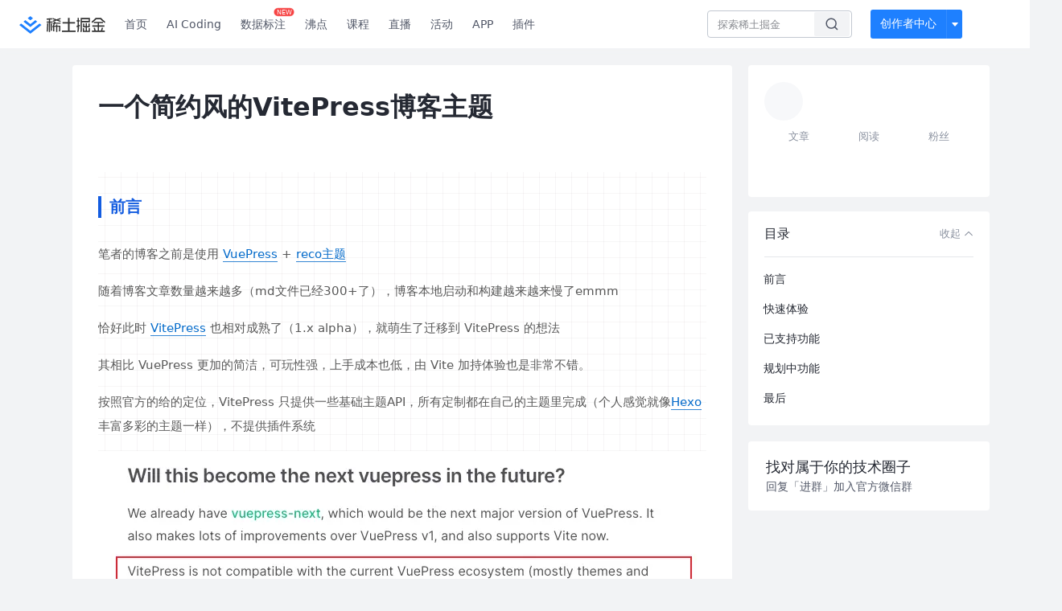

--- FILE ---
content_type: text/html; charset=utf-8
request_url: https://juejin.cn/post/7196517835380293693
body_size: 25193
content:
<!doctype html>
<html data-n-head-ssr lang="zh" data-n-head="%7B%22lang%22:%7B%22ssr%22:%22zh%22%7D%7D">
  <head >
    <title>一个简约风的VitePress博客主题基于VitePress的简约风博客主题介绍；笔者博客之前使用VuePress 随着 - 掘金</title><meta data-n-head="ssr" charset="utf-8"><meta data-n-head="ssr" name="viewport" content="width=device-width, initial-scale=1, user-scalable=no, viewport-fit=cover"><meta data-n-head="ssr" name="apple-itunes-app" content="app-id=987739104"><meta data-n-head="ssr" name="theme-color" content="#ffffff"><meta data-n-head="ssr" name="msapplication-TileColor" content="#da532c"><meta data-n-head="ssr" name="msvalidate.01" content="BADCF2429624CB0432BE8924E5343343"><meta data-n-head="ssr" name="google-site-verification" content="m8eimwHTlWoObBcEuX3ot93QtMJFS_zHdMZROWrX7-o"><meta data-n-head="ssr" vmid="description" name="description" content="基于VitePress的简约风博客主题介绍；笔者博客之前使用VuePress 随着文章数越来越多（300+）开发体验越来越差，而VitePress就带来了更好的体验"><meta data-n-head="ssr" vmid="keywords" name="keywords" content="Vite,VuePress,开源中文技术社区,前端开发社区,前端技术交流,前端框架教程,JavaScript 学习资源,CSS 技巧与最佳实践,HTML5 最新动态,前端工程师职业发展,开源前端项目,前端技术趋势"><link data-n-head="ssr" rel="preconnect" href="//unpkg.byted-static.com/" crossorigin="anonymous"><link data-n-head="ssr" rel="preconnect" href="//lf3-cdn-tos.bytescm.com" crossorigin="anonymous"><link data-n-head="ssr" rel="preconnect" href="//mcs.snssdk.com" crossorigin="anonymous"><link data-n-head="ssr" rel="preconnect" href="//i.snssdk.com" crossorigin="anonymous"><link data-n-head="ssr" rel="dns-prefetch" href="//lf3-short.ibytedapm.com"><link data-n-head="ssr" rel="dns-prefetch" href="//lf3-cdn-tos.bytescm.com"><link data-n-head="ssr" rel="dns-prefetch" href="//api.juejin.cn"><link data-n-head="ssr" rel="dns-prefetch" href="//lf-cdn-tos.bytescm.com"><link data-n-head="ssr" rel="dns-prefetch" href="//unpkg.byted-static.com"><link data-n-head="ssr" rel="dns-prefetch" href="//p1-juejin.byteimg.com"><link data-n-head="ssr" rel="dns-prefetch" href="//p3-juejin.byteimg.com"><link data-n-head="ssr" rel="dns-prefetch" href="//p6-juejin.byteimg.com"><link data-n-head="ssr" rel="dns-prefetch" href="//p9-juejin.byteimg.com"><link data-n-head="ssr" rel="dns-prefetch" href="//p1-jj.byteimg.com"><link data-n-head="ssr" rel="dns-prefetch" href="//p2-jj.byteimg.com"><link data-n-head="ssr" rel="dns-prefetch" href="//p6-jj.byteimg.com"><link data-n-head="ssr" rel="dns-prefetch" href="//p9-jj.byteimg.com"><link data-n-head="ssr" rel="dns-prefetch" href="//mcs.snssdk.com"><link data-n-head="ssr" rel="dns-prefetch" href="//i.snssdk.com"><link data-n-head="ssr" rel="apple-touch-icon" sizes="180x180" href="https://lf-web-assets.juejin.cn/obj/juejin-web/xitu_juejin_web/static/favicons/apple-touch-icon.png"><link data-n-head="ssr" rel="icon" type="image/png" sizes="32x32" href="https://lf-web-assets.juejin.cn/obj/juejin-web/xitu_juejin_web/static/favicons/favicon-32x32.png"><link data-n-head="ssr" rel="icon" type="image/png" sizes="16x16" href="https://lf-web-assets.juejin.cn/obj/juejin-web/xitu_juejin_web/static/favicons/favicon-16x16.png"><link data-n-head="ssr" rel="mask-icon" href="https://lf-web-assets.juejin.cn/obj/juejin-web/xitu_juejin_web/static/favicons/safari-pinned-tab.svg" color="#1E80FF"><link data-n-head="ssr" rel="manifest" href="https://lf-web-assets.juejin.cn/obj/juejin-web/xitu_juejin_web/static/favicons/site.webmanifest"><link data-n-head="ssr" rel="search" title="掘金" href="https://lf-web-assets.juejin.cn/obj/juejin-web/xitu_juejin_web/static/search.xml" type="application/opensearchdescription+xml"><link data-n-head="ssr" rel="stylesheet" href="https://lf-web-assets.juejin.cn/obj/juejin-web/xitu_juejin_web/static/bytedesign.min.css"><link data-n-head="ssr" rel="canonical" href="https://juejin.cn/post/7196517835380293693"><script data-n-head="ssr" type="text/javascript" data-sdk-glue-default="load" src="https://lf-web-assets.juejin.cn/obj/juejin-web/xitu_juejin_web/static/rc-client-security-web-glue/1.0.0.19/sdk-glue.js"></script><script data-n-head="ssr" type="text/javascript" data-sdk-glue-default="init">
        (function (){
          var options = {
            bdms: {
              aid: 2608,
              paths: [
                '/growth_api/v1/publish_benefit_history',
                '/growth_api/v1/check_in',
                '/growth_api/v1/lottery/draw',
                '/growth_api/v1/lottery/ten_draw',
                '/web_shorten',
                '/user_api/v1/user/get',
                '/interact_api/v1/digg/save',
                '/interact_api/v1/digg/query_page',
                '/interact_api/v1/comment/list',
                '/interact_api/v1/comment/hots',
                '/content_api/v1/article/detail',
                '/user_api/v1/follow/followees',
                '/user_api/v1/follow/followers',
                '/interact_api/v1/follow/tag_list',
                '/recommend_api/v1/article/recommend_cate_feed',
                '/interact_api/v1/comment/publish',
                '/interact_api/v1/reply/publish',
                '/growth_api/v1/get_benefit_page',
                '/growth_api/v1/get_cur_point',
                '/growth_api/v1/ten_draw', 
                '/growth_api/v1/draw',
                '/growth_api/v1/lottery_config/get',
                '/user_api/v1/user_referral/bind',
              ]
            },
            verifyCenter: {
              interceptPathList: [
                '/user_api/v1/user/get',
                '/interact_api/v1/digg/save',
                '/interact_api/v1/digg/query_page',
                '/interact_api/v1/comment/list',
                '/interact_api/v1/comment/hots',
                '/content_api/v1/article/detail',
                '/user_api/v1/follow/followees',
                '/user_api/v1/follow/followers',
                '/interact_api/v1/follow/tag_list',
                '/recommend_api/v1/article/recommend_cate_feed',
              ],
              commonOptions: {
                aid: 2608,
                repoId: 56081
              },
              captchaOptions: {
                showMode: 'mask',
              },
            }
          }
        var sdkInfo = {
          bdms: {
            init: function (options) {
              window.bdms.init(options)
            },
            isLoaded: function () {
              return !!window.bdms
            },
            srcList: [
              'https://lf-headquarters-speed.yhgfb-cn-static.com/obj/rc-client-security/web/stable/1.0.0.33/bdms.js',
              'https://lf-c-flwb.bytetos.com/obj/rc-client-security/web/stable/1.0.0.33/bdms.js',
            ],
          },
          verifyCenter: {
            init: function (options) {
              window.TTGCaptcha.init(options);
            },
            isLoaded: function () {
              return !!window.TTGCaptcha;
            },
            srcList: [
              'https://lf-cdn-tos.bytescm.com/obj/rc-verifycenter/sec_sdk_build/4.0.10/captcha/index.js',
              'https://lf-rc1.yhgfb-cn-static.com/obj/rc-verifycenter/sec_sdk_build/4.0.10/captcha/index.js',
            ],
          }
        }
        window._SdkGlueInit(options, sdkInfo)
        })();
        </script><script data-n-head="ssr" vmid="slardar" type="text/javascript" crossorigin="anonymous">;(function (w, d, u, b, n, pc, ga, ae, po, s, p, e, t, pp) {pc = 'precollect';ga = 'getAttribute';ae = 'addEventListener';po = 'PerformanceObserver';s = function (m) {p = [].slice.call(arguments);p.push(Date.now(), location.href);(m == pc ? s.p.a : s.q).push(p)};s.q = [];s.p = { a: [] };w[n] = s;e = document.createElement('script');e.src = u + '?bid=' + b + '&globalName=' + n;e.crossOrigin = u.indexOf('sdk-web') > 0 ? 'anonymous' : 'use-credentials';d.getElementsByTagName('head')[0].appendChild(e);if (ae in w) {s.pcErr = function (e) {e = e || w.event;t = e.target || e.srcElement;if (t instanceof Element || t instanceof HTMLElement) {if (t[ga]('integrity')) {w[n](pc, 'sri', t[ga]('href') || t[ga]('src'))} else {w[n](pc, 'st', { tagName: t.tagName, url: t[ga]('href') || t[ga]('src') })}} else {w[n](pc, 'err', e.error || e.message)}};s.pcRej = function (e) {e = e || w.event;w[n](pc, 'err', e.reason || (e.detail && e.detail.reason))};w[ae]('error', s.pcErr, true);w[ae]('unhandledrejection', s.pcRej, true);};if('PerformanceLongTaskTiming' in w) {pp = s.pp = { entries: [] };pp.observer = new PerformanceObserver(function (l) {pp.entries = pp.entries.concat(l.getEntries())});pp.observer.observe({ entryTypes: ['longtask', 'largest-contentful-paint','layout-shift'] })}})(window,document,'https://lf3-short.ibytedapm.com/slardar/fe/sdk-web/browser.cn.js','2608','SlardarWeb')</script><script data-n-head="ssr" type="text/javascript" src="https://lf-web-assets.juejin.cn/obj/juejin-web/xitu_juejin_web/static/slardar-plugin/imageReport.js"></script><script data-n-head="ssr" type="text/javascript" src="https://lf-web-assets.juejin.cn/obj/juejin-web/xitu_juejin_web/static/cdn-retry/bundle-dcf007.js" id="cdn-retry" defer></script><script data-n-head="ssr" type="application/ld+json">[{"@context":"https://schema.org","@type":"BlogPosting","mainEntityOfPage":{"@type":"WebPage","@id":"https://juejin.cn/post/7196517835380293693"},"headline":"一个简约风的VitePress博客主题","description":"基于VitePress的简约风博客主题介绍；笔者博客之前使用VuePress 随着文章数越来越多（300+）开发体验越来越差，而VitePress就带来了更好的体验","image":["https://p3-juejin.byteimg.com/tos-cn-i-k3u1fbpfcp/a4038178098c44f4a297c7a70383f8c5~tplv-k3u1fbpfcp-watermark.image?"],"author":{"@type":"Organization","name":"粥里有勺糖"},"publisher":{"@type":"Organization","name":"掘金","logo":{"@type":"ImageObject","url":"//lf-web-assets.juejin.cn/obj/juejin-web/xitu_juejin_web/e08da34488b114bd4c665ba2fa520a31.svg"}},"datePublished":"2023-02-05T07:53:18+00:00","dateModified":"2023-07-17T03:28:26+00:00"},{"@context":"https://schema.org","@type":"BreadcrumbList","itemListElement":[{"@type":"ListItem","name":"稀土掘金","position":1,"item":"https://juejin.cn"},{"@type":"ListItem","name":"前端","position":2,"item":"https://juejin.cn/frontend"},{"@type":"ListItem","name":"文章","position":3}]}]</script><link rel="preload" href="//lf-web-assets.juejin.cn/obj/juejin-web/xitu_juejin_web/6584a1f.js" as="script"><link rel="preload" href="//lf-web-assets.juejin.cn/obj/juejin-web/xitu_juejin_web/c5d1419.js" as="script"><link rel="preload" href="//lf-web-assets.juejin.cn/obj/juejin-web/xitu_juejin_web/00c10b8.js" as="script"><link rel="preload" href="//lf-web-assets.juejin.cn/obj/juejin-web/xitu_juejin_web/app.a51996e.css" as="style"><link rel="preload" href="//lf-web-assets.juejin.cn/obj/juejin-web/xitu_juejin_web/bd5bcad.js" as="script"><link rel="preload" href="//lf-web-assets.juejin.cn/obj/juejin-web/xitu_juejin_web/layouts/default.a1d6163.css" as="style"><link rel="preload" href="//lf-web-assets.juejin.cn/obj/juejin-web/xitu_juejin_web/ebb406d.js" as="script"><link rel="preload" href="//lf-web-assets.juejin.cn/obj/juejin-web/xitu_juejin_web/85257f0.js" as="script"><link rel="preload" href="//lf-web-assets.juejin.cn/obj/juejin-web/xitu_juejin_web/12.605d09c.css" as="style"><link rel="preload" href="//lf-web-assets.juejin.cn/obj/juejin-web/xitu_juejin_web/2ea03d7.js" as="script"><link rel="stylesheet" href="//lf-web-assets.juejin.cn/obj/juejin-web/xitu_juejin_web/app.a51996e.css"><link rel="stylesheet" href="//lf-web-assets.juejin.cn/obj/juejin-web/xitu_juejin_web/layouts/default.a1d6163.css"><link rel="stylesheet" href="//lf-web-assets.juejin.cn/obj/juejin-web/xitu_juejin_web/12.605d09c.css">
  </head>
  <body >
    <script data-n-head="ssr" type="text/javascript" data-pbody="true">(function () {
    const pages = [
        /^\/$/,
        /^\/following$/,
        /^\/recommended$/,
        '^/pins.*',
        '^/pin.*',
        /^\/course(?!\/payment\/)/,
        /^\/post\/.*/,
        '^/hot.*',
        /^\/book\/\d+/,
        /^\/video\/\d+/,
        /^\/user\/settings.*/,
        /^\/spost\/\d+/,
        /^\/notification(?!\/im)/,
        '^/backend',
        '^/frontend',
        '^/android',
        '^/ios',
        '^/ai',
        '^/freebie',
        '^/career',
        '^/article',
        '^/player',
    ];
    function isInJuejinApp() {
        const userAgent = typeof navigator !== 'undefined' ? navigator.userAgent : '';
        return /juejin/i.test(userAgent);
    }
    if (typeof window !== 'undefined' && !isInJuejinApp()) {
        try {
            const path = window.location.pathname;
            const isAvailable = pages.some((page) => {
                const reg = new RegExp(page);
                return reg.test(path);
            });
            if (isAvailable) {
                const localValue = localStorage.getItem('juejin_2608_theme') || '{}';
                let { theme = 'light', isFollowSystem = false } = JSON.parse(localValue);
                if (isFollowSystem) {
                    const themeMedia = window.matchMedia('(prefers-color-scheme: light)');
                    theme = themeMedia.matches ? 'light' : 'dark';
                    localStorage.setItem('juejin_2608_theme', JSON.stringify({ theme, isFollowSystem }));
                }
                document.body.setAttribute('data-theme', theme);
            }
            else {
                document.body.setAttribute('data-theme', 'light');
            }
        }
        catch (e) {
            console.error('浏览器不支持localStorage');
        }
    }
})()</script><div data-server-rendered="true" id="__nuxt"><div id="__layout"><div id="juejin"><div data-v-539963b4 data-v-61fb5e44><div class="view-container" data-v-539963b4><!----> <header data-fetch-key="data-v-21a07997:0" class="main-header main-header unauthorized visible" data-v-21a07997 data-v-539963b4><div class="container" data-v-21a07997><a rel="noreferrer" class="logo" data-v-21a07997><img src="//lf-web-assets.juejin.cn/obj/juejin-web/xitu_juejin_web/e08da34488b114bd4c665ba2fa520a31.svg" alt="稀土掘金" class="logo-img" data-v-21a07997> <img src="//lf-web-assets.juejin.cn/obj/juejin-web/xitu_juejin_web/6c61ae65d1c41ae8221a670fa32d05aa.svg" alt="稀土掘金" class="mobile" data-v-21a07997></a> <!----> <nav role="navigation" class="main-nav" data-v-21a07997><ul class="nav-list" data-v-21a07997><!----> <li class="main-nav-list" data-v-21a07997><!----> <ul class="phone-hide" data-v-21a07997><li class="nav-item link-item" data-v-21a07997><a href="/" data-v-21a07997>首页</a></li> <li class="nav-item link-item activities" data-v-21a07997><a href="https://aicoding.juejin.cn" data-v-21a07997>
                AI Coding
              </a></li> <li class="nav-item link-item activities" data-v-21a07997><a href="https://aidp.juejin.cn" data-v-21a07997>
                数据标注
                <span class="new-font" data-v-21a07997>NEW</span></a></li> <li class="nav-item link-item activities" data-v-21a07997><a href="/pins" data-v-21a07997>
                沸点
                <span class="text" data-v-21a07997><!----></span></a></li> <li class="nav-item link-item book" data-v-21a07997><a href="/course" data-v-21a07997>
                课程
                <!----></a></li> <li class="nav-item link-item" data-v-21a07997><a href="/live" data-v-21a07997>
                直播
              </a></li> <li class="nav-item link-item" data-v-21a07997><a href="/events/all" data-v-21a07997>
                活动
              </a></li> <nav class="nav-item link-item download-icon" data-v-21a07997><a href="/app?utm_source=jj_nav" target="_blank" class="download-app no-border" data-v-21a07997>
                APP
              </a></nav> <nav class="nav-item link-item extension-icon" data-v-21a07997><a href="https://juejin.cn/extension?utm_source=jj_nav" target="_blank" rel="nofollow noopener noreferrer" class="jj-link broswer-extension no-border" data-v-65b50b51 data-v-21a07997><span data-v-65b50b51 data-v-21a07997>插件</span></a></nav> <!----></ul></li> <ul class="right-side-nav" data-v-21a07997><li class="search-add" data-v-21a07997><ul class="search-add-ul" data-v-21a07997><li class="nav-item search" data-v-21a07997><form role="search" class="search-form" data-v-21a07997><input type="search" maxlength="64" placeholder="" value="" class="search-input" data-v-21a07997> <div class="seach-icon-container" data-v-21a07997><svg width="18" height="18" viewBox="0 0 18 18" fill="none" xmlns="http://www.w3.org/2000/svg" class="search-icon" data-v-21a07997 data-v-21a07997><path d="M12.4008 12.4008C14.744 10.0577 14.744 6.25871 12.4008 3.91556C10.0577 1.57242 6.25871 1.57242 3.91556 3.91556C1.57242 6.25871 1.57242 10.0577 3.91556 12.4008C6.25871 14.744 10.0577 14.744 12.4008 12.4008ZM12.4008 12.4008L15.5828 15.5828" stroke-width="1.5" stroke-linecap="round" stroke-linejoin="round" data-v-21a07997 data-v-21a07997></path></svg></div> <!----> <div class="typehead" style="display:none;" data-v-21a07997><!----> <div class="title" data-v-21a07997><span data-v-21a07997>搜索历史</span> <span class="clear" data-v-21a07997>
                        清空
                      </span></div> <div class="list" data-v-21a07997></div></div></form></li> <!----> <li class="nav-item add creator-item" data-v-21a07997><div class="add-group" data-v-222d7b0f data-v-21a07997><!----> <button class="add-btn" data-v-222d7b0f>
    创作者中心
  </button> <div class="more" data-v-222d7b0f><svg width="12" height="12" viewBox="0 0 12 12" fill="none" xmlns="http://www.w3.org/2000/svg" class="unfold12-icon" data-v-222d7b0f data-v-222d7b0f><path d="M2.45025 4.82383C2.17422 4.49908 2.40501 4 2.83122 4H9.16878C9.59499 4 9.82578 4.49908 9.54975 4.82382L6.38097 8.5518C6.1813 8.7867 5.8187 8.7867 5.61903 8.5518L2.45025 4.82383Z" fill="white" data-v-222d7b0f data-v-222d7b0f></path></svg> <div class="more-mask" data-v-222d7b0f></div> <div class="more-list" data-v-222d7b0f><ul class="menu" data-v-222d7b0f><li class="item" data-v-222d7b0f><div class="icon write-article" data-v-222d7b0f></div> <div class="title" data-v-222d7b0f>写文章</div></li><li class="item" data-v-222d7b0f><div class="icon issue-points" data-v-222d7b0f></div> <div class="title" data-v-222d7b0f>发沸点</div></li><li class="item" data-v-222d7b0f><div class="icon write-note" data-v-222d7b0f></div> <div class="title" data-v-222d7b0f>写笔记</div></li><li class="item" data-v-222d7b0f><div class="icon create-jcode" data-v-222d7b0f></div> <div class="title" data-v-222d7b0f>写代码</div></li><li class="item" data-v-222d7b0f><div class="icon drafts" data-v-222d7b0f></div> <div class="title" data-v-222d7b0f>草稿箱</div></li></ul> <div class="divider" data-v-222d7b0f></div> <div class="inspiration" data-v-222d7b0f><div class="info" data-v-222d7b0f><span class="title" data-v-222d7b0f>创作灵感</span> <span class="more-info" data-v-222d7b0f>
            查看更多
            <i class="icon byte-icon byte-icon--right" data-v-222d7b0f><svg t="1561636167146" class="icon" viewBox="0 0 1024 1024" version="1.1" xmlns="http://www.w3.org/2000/svg" p-id="404349" xmlns:xlink="http://www.w3.org/1999/xlink"><path d="M630.4 512L283.52 165.12a21.12 21.12 0 0 1 0-30.08l30.08-30.08a21.12 21.12 0 0 1 30.08 0l377.6 376.96a42.24 42.24 0 0 1 0 60.16l-377.6 376.96a21.12 21.12 0 0 1-30.08 0l-30.08-30.08a21.12 21.12 0 0 1 0-30.08z" p-id="404350"></path></svg></i></span></div> <div class="list" data-v-222d7b0f>  <div class="item" data-v-21339fef data-v-222d7b0f><div class="xitu-skeleton xitu-skeleton-animated" data-v-21339fef><div class="xitu-skeleton-item" data-v-21339fef><!----> <div class="xitu-skeleton-content" style="padding:20px;" data-v-21339fef><div class="xitu-skeleton-line" data-v-21339fef></div><div class="xitu-skeleton-line" data-v-21339fef></div><div class="xitu-skeleton-line" data-v-21339fef></div></div></div></div></div></div></div></div></div> <!----></div></li></ul></li> <!----> <!----> <!----> <li class="nav-item auth hidden" data-v-21a07997><div class="login-button-wrap" data-v-21a07997><button class="login-button" data-v-21a07997>
                登录
                <div class="login-button-inner" data-v-21a07997><div class="login-button-line" data-v-21a07997></div>
                  注册
                </div></button> <!----></div></li></ul></ul></nav></div></header>  <main class="container main-container" style="max-width:1140px;" data-v-539963b4><div class="view column-view post-view" data-v-539963b4 data-v-61fb5e44><!----> <div class="main-area article-area" data-v-539963b4 data-v-61fb5e44><article itemscope="itemscope" itemtype="http://schema.org/Article" data-entry-id="7196517835380293693" data-draft-id="7196494458539262010" data-original-type="0" class="article" data-v-61fb5e44><!----> <meta itemprop="headline" content="一个简约风的VitePress博客主题"> <meta itemprop="keywords" content="Vite,VuePress,开源"> <meta itemprop="datePublished" content="2023-02-05T07:53:18.000Z"> <meta itemprop="image" content="https://p1-jj.byteimg.com/tos-cn-i-t2oaga2asx/gold-assets/icon/icon-128.png~tplv-t2oaga2asx-image.image"> <div itemprop="author" itemscope="itemscope" itemtype="http://schema.org/Person"><meta itemprop="name" content="粥里有勺糖"> <meta itemprop="url" content="https://juejin.cn/user/1028798615918983"></div> <div itemprop="publisher" itemscope="itemscope" itemtype="http://schema.org/Organization"><meta itemprop="name" content="掘金"> <div itemprop="logo" itemscope="itemscope" itemtype="https://schema.org/ImageObject"><meta itemprop="url" content="https://p1-jj.byteimg.com/tos-cn-i-t2oaga2asx/gold-assets/icon/icon-white-180.png~tplv-t2oaga2asx-image.image"> <meta itemprop="width" content="180"> <meta itemprop="height" content="180"></div></div> <h1 class="article-title" data-v-61fb5e44>
            一个简约风的VitePress博客主题
            <!----> <!----></h1> <div class="author-info-block block-hidden" data-v-61fb5e44><div class="author-info-box" data-v-61fb5e44><div class="author-name" data-v-61fb5e44><a href="/user/1028798615918983/posts" target="_blank" rel="" class="jj-link username username ellipsis" data-v-65b50b51 data-v-292f6e48 data-v-61fb5e44><span class="name" style="max-width:160px;" data-v-65b50b51 data-v-292f6e48>
    粥里有勺糖
  </span> <!----> <!----> <!----> </a></div> <div class="meta-box" data-v-61fb5e44><time datetime="2023-02-05T07:53:18.000Z" title="Sun Feb 05 2023 07:53:18 GMT+0000 (Coordinated Universal Time)" class="time" data-v-61fb5e44>
                    2023-02-05
                  </time> <svg width="16" height="16" viewBox="0 0 16 16" fill="none" xmlns="http://www.w3.org/2000/svg" class="read-icon" data-v-61fb5e44><path d="M7.90078 2.80078C4.49278 2.80078 1.74745 6.11672 0.800781 7.77469C1.74745 9.58339 4.49278 13.2008 7.90078 13.2008C11.3088 13.2008 14.0541 9.58339 15.0008 7.77469C14.0541 6.11672 11.3088 2.80078 7.90078 2.80078Z" stroke="currentColor" data-v-61fb5e44></path><circle cx="7.89922" cy="8.00078" r="2.2" stroke="currentColor" data-v-61fb5e44></circle></svg> <span class="views-count" data-v-61fb5e44>
                    14,327
                  </span> <span class="read-time" data-v-61fb5e44><svg width="16" height="16" viewBox="0 0 16 16" fill="none" xmlns="http://www.w3.org/2000/svg" data-v-61fb5e44><rect width="16" height="16" fill="none" data-v-61fb5e44></rect><circle cx="8" cy="8" r="5.65625" stroke="#8A919F" data-v-61fb5e44></circle><path d="M7.69141 5.18652V8.30924H10.8141" stroke="#8A919F" stroke-linecap="round" stroke-linejoin="round" data-v-61fb5e44></path></svg>
                    阅读2分钟
                  </span> <!----></div></div> <div style="flex:1;" data-v-61fb5e44></div> <!----> <!----></div> <!----> <!----> <!----> <!----> <div id="article-root" itemprop="articleBody" class="main" data-v-61fb5e44><div class="article-viewer markdown-body cache result"><style>.markdown-body{color:#595959;font-size:15px;font-family:-apple-system,system-ui,BlinkMacSystemFont,Helvetica Neue,PingFang SC,Hiragino Sans GB,Microsoft YaHei,Arial,sans-serif;background-image:linear-gradient(90deg,rgba(60,10,30,.04) 3%,transparent 0),linear-gradient(1turn,rgba(60,10,30,.04) 3%,transparent 0);background-size:20px 20px;background-position:50%}.markdown-body p{color:#595959;font-size:15px;line-height:2;font-weight:400}.markdown-body p+p{margin-top:16px}.markdown-body h1,.markdown-body h2,.markdown-body h3,.markdown-body h4,.markdown-body h5,.markdown-body h6{padding:30px 0;margin:0;color:#135ce0}.markdown-body h1{position:relative;text-align:center;font-size:22px;margin:50px 0}.markdown-body h1:before{position:absolute;content:"";top:-10px;left:50%;width:32px;height:32px;transform:translateX(-50%);background-size:100% 100%;opacity:.36;background-repeat:no-repeat;background:url([data-uri])}.markdown-body h2{position:relative;font-size:20px;border-left:4px solid;padding:0 0 0 10px;margin:30px 0}.markdown-body h3{font-size:16px}.markdown-body ul{list-style:disc outside;margin-left:2em;margin-top:1em}.markdown-body li{line-height:2;color:#595959}.markdown-body img.loaded{margin:0 auto;display:block}.markdown-body blockquote{background:#fff9f9;margin:2em 0;padding:2px 20px;border-left:4px solid #b2aec5}.markdown-body blockquote p{color:#666;line-height:2}.markdown-body a{color:#036aca;border-bottom:1px solid rgba(3,106,202,.8);font-weight:400;text-decoration:none}.markdown-body em strong,.markdown-body strong{color:#036aca}.markdown-body hr{border-top:1px solid #135ce0}.markdown-body pre{overflow:auto}.markdown-body code,.markdown-body pre{overflow:auto;position:relative;line-height:1.75;font-family:Menlo,Monaco,Consolas,Courier New,monospace}.markdown-body pre>code{font-size:12px;padding:15px 12px;margin:0;word-break:normal;display:block;overflow-x:auto;color:#333;background:#f8f8f8}.markdown-body code{word-break:break-word;border-radius:2px;overflow-x:auto;background-color:#fff5f5;color:#ff502c;font-size:.87em;padding:.065em .4em}.markdown-body table{border-collapse:collapse;margin:1rem 0;overflow-x:auto}.markdown-body table td,.markdown-body table th{border:1px solid #dfe2e5;padding:.6em 1em}.markdown-body table tr{border-top:1px solid #dfe2e5}.markdown-body table tr:nth-child(2n){background-color:#f6f8fa}</style><style data-highlight>.markdown-body pre,.markdown-body pre>code.hljs{color:#333;background:#f8f8f8}.hljs-comment,.hljs-quote{color:#998;font-style:italic}.hljs-keyword,.hljs-selector-tag,.hljs-subst{color:#333;font-weight:700}.hljs-literal,.hljs-number,.hljs-tag .hljs-attr,.hljs-template-variable,.hljs-variable{color:teal}.hljs-doctag,.hljs-string{color:#d14}.hljs-section,.hljs-selector-id,.hljs-title{color:#900;font-weight:700}.hljs-subst{font-weight:400}.hljs-class .hljs-title,.hljs-type{color:#458;font-weight:700}.hljs-attribute,.hljs-name,.hljs-tag{color:navy;font-weight:400}.hljs-link,.hljs-regexp{color:#009926}.hljs-bullet,.hljs-symbol{color:#990073}.hljs-built_in,.hljs-builtin-name{color:#0086b3}.hljs-meta{color:#999;font-weight:700}.hljs-deletion{background:#fdd}.hljs-addition{background:#dfd}.hljs-emphasis{font-style:italic}.hljs-strong{font-weight:700}</style><h2 data-id="heading-0">前言</h2>
<p>笔者的博客之前是使用 <a href="https://link.juejin.cn?target=https%3A%2F%2Fvuepress.vuejs.org%2F" target="_blank" title="https://vuepress.vuejs.org/" ref="nofollow noopener noreferrer">VuePress</a> + <a href="https://link.juejin.cn?target=https%3A%2F%2Fvuepress-theme-reco.recoluan.com%2F" target="_blank" title="https://vuepress-theme-reco.recoluan.com/" ref="nofollow noopener noreferrer">reco主题</a></p>
<p>随着博客文章数量越来越多（md文件已经300+了），博客本地启动和构建越来越来慢了emmm</p>
<p>恰好此时 <a href="https://link.juejin.cn?target=https%3A%2F%2Fvitepress.vuejs.org%2F" target="_blank" title="https://vitepress.vuejs.org/" ref="nofollow noopener noreferrer">VitePress</a> 也相对成熟了（1.x alpha），就萌生了迁移到 VitePress 的想法</p>
<p>其相比 VuePress 更加的简洁，可玩性强，上手成本也低，由 Vite 加持体验也是非常不错。</p>
<p>按照官方的给的定位，VitePress 只提供一些基础主题API，所有定制都在自己的主题里完成（个人感觉就像<a href="https://link.juejin.cn?target=https%3A%2F%2Fhexo.io%2Fzh-cn%2F" target="_blank" title="https://hexo.io/zh-cn/" ref="nofollow noopener noreferrer">Hexo</a>丰富多彩的主题一样），不提供插件系统</p>
<p><img src="https://p3-juejin.byteimg.com/tos-cn-i-k3u1fbpfcp/774c0477cf1345a9ad0159c79261eabc~tplv-k3u1fbpfcp-zoom-in-crop-mark:1512:0:0:0.awebp" alt="" loading="lazy"></p>
<p>笔者在进行博客迁移的时候，将主题包分离了出来，可供单独使用</p>
<p>新旧对比</p>
<p><img src="https://p3-juejin.byteimg.com/tos-cn-i-k3u1fbpfcp/0440848526e94c69bed675fc7236b0e5~tplv-k3u1fbpfcp-zoom-in-crop-mark:1512:0:0:0.awebp" alt="新旧博客对比" loading="lazy"></p>
<p>风格借鉴了 <a href="https://link.juejin.cn?target=https%3A%2F%2Fvuepress-theme-reco.recoluan.com%2F" target="_blank" title="https://vuepress-theme-reco.recoluan.com/" ref="nofollow noopener noreferrer">reco</a> ，<a href="https://juejin.cn/" target="_blank" title="https://juejin.cn/">掘金</a>，<a href="https://link.juejin.cn?target=https%3A%2F%2Fsurmon.me%2F" target="_blank" title="https://surmon.me/" ref="nofollow noopener noreferrer">surmon</a>等等，组件部分用了 <a href="https://link.juejin.cn?target=https%3A%2F%2Felement-plus.gitee.io%2Fzh-CN%2F" target="_blank" title="https://element-plus.gitee.io/zh-CN/" ref="nofollow noopener noreferrer">element-plus</a></p>
<p>下面介绍食用指南（<a href="https://link.juejin.cn?target=https%3A%2F%2Fwww.npmjs.com%2Fpackage%2F%40sugarat%2Ftheme" target="_blank" title="https://www.npmjs.com/package/@sugarat/theme" ref="nofollow noopener noreferrer">主题</a>实现内容比较多，后面单开一个专栏介绍 😋嘿嘿！）</p>
<h2 data-id="heading-1">快速体验</h2>
<p>只需3步，即可体验</p>
<p><img src="https://p6-juejin.byteimg.com/tos-cn-i-k3u1fbpfcp/266cf9c4036a4b43b51b2fa78593f415~tplv-k3u1fbpfcp-zoom-in-crop-mark:1512:0:0:0.awebp?" alt="image.png" loading="lazy"></p>
<p>① 拉取 Github 模板</p>
<pre><code class="hljs language-sh" lang="sh">npm create @sugarat/theme@latest
</code></pre>
<pre><code class="hljs language-sh" lang="sh"><span class="hljs-built_in">cd</span> my-blog
</code></pre>
<p>② 安装依赖</p>
<pre><code class="hljs language-sh" lang="sh">pnpm install
</code></pre>
<p>③ 启动</p>
<pre><code class="hljs language-sh" lang="sh">pnpm dev
</code></pre>
<p>就能得到如下的页面</p>
<p><img src="https://p3-juejin.byteimg.com/tos-cn-i-k3u1fbpfcp/73a3a032795b4edb8bc7864540e7ab36~tplv-k3u1fbpfcp-zoom-in-crop-mark:1512:0:0:0.awebp" alt="" loading="lazy"></p>
<h2 data-id="heading-2">已支持功能</h2>
<p>介绍一下主要的，非所有，详见<a href="https://link.juejin.cn?target=https%3A%2F%2Ftheme.sugarat.top%2F" target="_blank" title="https://theme.sugarat.top/" ref="nofollow noopener noreferrer">主题文档</a></p>
<ul>
<li>博客首页
<ul>
<li>文章列表</li>
<li>精选文章</li>
<li>友链</li>
<li>标签分类</li>
</ul>
</li>
<li>图片预览</li>
<li>搜索（标题+简介）</li>
<li><a href="https://link.juejin.cn?target=https%3A%2F%2Fgiscus.app%2Fzh-CN" target="_blank" title="https://giscus.app/zh-CN" ref="nofollow noopener noreferrer">giscus</a> 评论系统</li>
<li>推荐文章（同目录）</li>
<li>阅读时间计算</li>
<li>全局的提示弹窗 (由 <a href="https://link.juejin.cn?target=https%3A%2F%2Felement-plus.gitee.io%2Fzh-CN%2Fcomponent%2Falert.html" target="_blank" title="https://element-plus.gitee.io/zh-CN/component/alert.html" ref="nofollow noopener noreferrer">el-alert</a> 驱动)</li>
<li>全局的公告弹窗，支持设置图片，文字，按钮</li>
<li>全文搜索</li>
<li>...</li>
</ul>
<h2 data-id="heading-3">规划中功能</h2>
<ul>
<li>Valine 评论系统</li>
<li>文章合集</li>
<li>更多可定制的主题样式</li>
<li>RSS</li>
<li>。。。</li>
</ul>
<h2 data-id="heading-4">最后</h2>
<p>读者有建议的 功能&#x26;想法 欢迎 私信&#x26;评论区 交流</p>
<ul>
<li>主题地址：<a href="https://link.juejin.cn?target=https%3A%2F%2Ftheme.sugarat.top%2F" target="_blank" title="https://theme.sugarat.top/" ref="nofollow noopener noreferrer">theme.sugarat.top/</a></li>
<li>主题包：<a href="https://link.juejin.cn?target=https%3A%2F%2Fwww.npmjs.com%2Fpackage%2F%40sugarat%2Ftheme" target="_blank" title="https://www.npmjs.com/package/@sugarat/theme" ref="nofollow noopener noreferrer">@sugarat/theme</a></li>
<li>项目地址：<a href="https://link.juejin.cn?target=https%3A%2F%2Fgithub.com%2FATQQ%2Fsugar-blog%2Ftree%2Fmaster%2Fpackages%2Ftheme" target="_blank" title="https://github.com/ATQQ/sugar-blog/tree/master/packages/theme" ref="nofollow noopener noreferrer">github.com/ATQQ/sugar-…</a></li>
<li>博客地址：<a href="https://link.juejin.cn?target=https%3A%2F%2Fsugarat.top" target="_blank" title="https://sugarat.top" ref="nofollow noopener noreferrer">sugarat.top</a></li>
<li>博客地址(旧)：<a href="https://link.juejin.cn?target=https%3A%2F%2Fold.sugarat.top" target="_blank" title="https://old.sugarat.top" ref="nofollow noopener noreferrer">old.sugarat.top</a></li>
</ul></div></div></article> <div class="article-end" data-v-539963b4 data-v-61fb5e44><div class="rank-entry-bottom" data-v-539963b4 data-v-61fb5e44><!----></div> <div class="tag-list-box" data-v-539963b4 data-v-61fb5e44><!----><!----><!----></div></div> <!----><!----><!----><!----><!----></div> <div id="sidebar-container" class="sidebar article-sidebar" data-v-01fd4ebd data-v-61fb5e44><div class="sidebar-block author-block author-block-container pure" data-v-7e7e812a data-v-1902877e data-v-01fd4ebd><a href="/user/1028798615918983/posts" target="_blank" rel="" class="jj-link user-item item" data-v-65b50b51 data-v-1902877e><div class="avatar jj-avatar avatar" data-v-03256cc6 data-v-1902877e><img loading="eager" src="https://p26-passport.byteacctimg.com/img/user-avatar/5877bbfbefbd0c812f684b56f769b478~200x200.awebp" alt="avatar" class="lazy avatar-img immediate" data-v-5244ef91 data-v-03256cc6> </div> <div class="info-box" style="visibility:hidden;" data-v-65b50b51 data-v-1902877e><span to="[object Object]" blank="true" class="username" data-v-292f6e48 data-v-1902877e><span class="name" style="max-width:128px;" data-v-292f6e48>
    粥里有勺糖
  </span> <span to="" blank="true" class="rank" data-v-23743940 data-v-292f6e48><img src="[data-uri]" alt="创作等级LV.5" title="创作等级LV.5" class="lazy" style="aspect-ratio:NaN;" data-v-5244ef91 data-v-23743940></span> <!----> <!----> </span> <div title="🏆掘金签约作者 @前端攻城狮" class="position" data-v-65b50b51 data-v-1902877e>
        🏆掘金签约作者 @前端攻城狮
      </div> <div class="extra-container" data-v-65b50b51 data-v-1902877e><!----> </div></div></a> <div class="count-container" data-v-7e7e812a data-v-1902877e><a href="/user/1028798615918983/posts" target="_blank" rel="" class="jj-link stat-item item" data-v-65b50b51 data-v-1902877e><div class="count" style="display:none;" data-v-65b50b51 data-v-1902877e>
        228
      </div> <div data-v-65b50b51 data-v-1902877e>文章</div></a> <a href="/user/1028798615918983/posts" target="_blank" rel="" class="jj-link stat-item item" data-v-65b50b51 data-v-1902877e><div class="count" style="display:none;" data-v-65b50b51 data-v-1902877e>
        548k
      </div> <div data-v-65b50b51 data-v-1902877e>阅读</div></a> <a href="/user/1028798615918983/followers" target="_blank" rel="" class="jj-link stat-item item" data-v-65b50b51 data-v-1902877e><div class="count" style="display:none;" data-v-65b50b51 data-v-1902877e>
        1.2k
      </div> <div data-v-65b50b51 data-v-1902877e>粉丝</div></a></div> <div class="operate-btn hidden" style="position:relative;z-index:2;min-height:36px;" data-v-7e7e812a data-v-1902877e><!----><!----><!----></div> <!----></div> <div class="sticky-block-box" data-v-01fd4ebd><nav class="article-catalog catalog-block none" data-v-6239701c data-v-16ed86c3 data-v-01fd4ebd><div class="catalog-title" data-v-6239701c><div data-v-6239701c>目录</div> <div class="direction" data-v-6239701c><div class="word" data-v-6239701c>收起</div> <svg width="12" height="12" viewBox="0 0 12 12" fill="none" xmlns="http://www.w3.org/2000/svg" class="icon-rotate" data-v-6239701c data-v-6239701c><g id="&amp;#229;&amp;#177;&amp;#149;&amp;#229;&amp;#188;&amp;#128;" data-v-6239701c data-v-6239701c><path id="&amp;#232;&amp;#183;&amp;#175;&amp;#229;&amp;#190;&amp;#132;" fill-rule="evenodd" clip-rule="evenodd" d="M5.99854 7.93206L10.0644 3.86619C10.162 3.76856 10.3203 3.76856 10.418 3.86619L10.7715 4.21975C10.8691 4.31738 10.8691 4.47567 10.7715 4.5733L6.35209 8.99272C6.15683 9.18798 5.84025 9.18798 5.64498 8.99272L1.22557 4.5733C1.12794 4.47567 1.12794 4.31738 1.22557 4.21975L1.57912 3.86619C1.67675 3.76856 1.83504 3.76856 1.93267 3.86619L5.99854 7.93206Z" fill="#8A919F" data-v-6239701c data-v-6239701c></path></g></svg></div></div> <div class="catalog-body unfold" data-v-6239701c><ul class="catalog-list" style="margin-top:0px;" data-v-6239701c><li class="item d1" data-v-6239701c><div class="a-container"><a href="#heading-0" title="前言" class="catalog-aTag d1-aTag-title">
      前言
    </a></div> <!----></li><li class="item d1" data-v-6239701c><div class="a-container"><a href="#heading-1" title="快速体验" class="catalog-aTag d1-aTag-title">
      快速体验
    </a></div> <!----></li><li class="item d1" data-v-6239701c><div class="a-container"><a href="#heading-2" title="已支持功能" class="catalog-aTag d1-aTag-title">
      已支持功能
    </a></div> <!----></li><li class="item d1" data-v-6239701c><div class="a-container"><a href="#heading-3" title="规划中功能" class="catalog-aTag d1-aTag-title">
      规划中功能
    </a></div> <!----></li><li class="item d1" data-v-6239701c><div class="a-container"><a href="#heading-4" title="最后" class="catalog-aTag d1-aTag-title">
      最后
    </a></div> <!----></li></ul></div></nav> <!----> <div class="adverts-list" data-v-0eca8145 data-v-01fd4ebd></div> <!----> <!----></div> <!----></div> <!----> <!----> <div id="article-suspended-panel" data-v-539963b4 data-v-61fb5e44></div> <!----></div> <!----><!----><!----><!----><!----><!----><!----></main> <!----></div> <!----></div> <!----> <div class="global-component-box"><!----></div> <!----><!----><!----><!----><!----><!----><!----><!----><!----><!----><!----> <!----><!----><!----><!----><!----><!----><!----><!----><!----><!----><!----></div></div></div><script>window.__NUXT__=(function(a,b,c,d,e,f,g,h,i,j,k,l,m,n,o,p,q,r,s,t,u,v,w,x,y,z,A,B,C,D,E,F,G,H,I,J,K,L,M,N,O,P,Q){t.loading=a;t.skeleton=d;t.cursor=f;t.data=[];t.total=b;t.hasMore=d;G.id=w;G.self_description=l;G.followed=a;G.viewerIsFollowing=l;G.community=l;G.subscribedTagCount=b;G.wroteBookCount=b;G.boughtBookCount=b;G.isBindedPhone=a;G.level=s;G.user_id=w;G.user_name=D;G.company="前端攻城狮";G.job_title="🏆掘金签约作者";G.avatar_large="https:\u002F\u002Fp26-passport.byteacctimg.com\u002Fimg\u002Fuser-avatar\u002F5877bbfbefbd0c812f684b56f769b478~300x300.image";G.description="你的指尖拥有改变世界的力量 @公众号：粥里有勺糖";G.followee_count=252;G.follower_count=1202;G.post_article_count=228;G.digg_article_count=1538;G.got_digg_count=2687;G.got_view_count=547868;G.post_shortmsg_count=78;G.digg_shortmsg_count=224;G.isfollowed=a;G.favorable_author=g;G.power=E;G.study_point=2040;G.university={university_id:"6888594408879423495",name:"西南石油大学",logo:e};G.major={major_id:f,parent_id:f,name:e};G.student_status=v;G.select_event_count=b;G.select_online_course_count=b;G.identity=b;G.is_select_annual=d;G.select_annual_rank=b;G.annual_list_type=b;G.extraMap={};G.is_logout=b;G.annual_info=[];G.account_amount=b;G.user_growth_info={user_id:1028798615918983,jpower:E,jscore:5664.2,jpower_level:s,jscore_level:6,jscore_title:"杰出掘友",author_achievement_list:[g],vip_level:s,vip_title:"如鱼得水",jscore_next_level_score:7000,jscore_this_level_mini_score:2000,vip_score:8070};G.is_vip=a;G.become_author_days=b;G.collection_set_article_count=b;G.recommend_article_count_daily=b;G.article_collect_count_daily=b;G.user_priv_info={administrator:b,builder:b,favorable_author:b,book_author:b,forbidden_words:b,can_tag_cnt:b,auto_recommend:b,signed_author:b,popular_author:b,can_add_video:b};G.juejinPower=E;G.jobTitle="🏆掘金签约作者";G.roles={isBookAuthor:a,isFavorableAuthor:d,isCobuilder:a,isAdmin:a};G.username=D;G.blogAddress=l;G.selfDescription="你的指尖拥有改变世界的力量 @公众号：粥里有勺糖";G.beLikedCount=2687;G.beReadCount=547868;G.followerCount=1202;G.followingCount=252;G.collectionCount=b;G.createdCollectionCount=b;G.followingCollectionCount=b;G.postedPostsCount=228;G.pinCount=78;G.likedArticleCount=1538;G.likedPinCount=224;G.avatar="https:\u002F\u002Fp26-passport.byteacctimg.com\u002Fimg\u002Fuser-avatar\u002F5877bbfbefbd0c812f684b56f769b478~300x300.image";G.latestLoginedInAt=c;G.createdAt=c;G.updatedAt=c;G.phoneNumber=e;G.titleDescription=e;G.followeesCount=252;G.applyEventCount=b;G.need_lead=b;G.followTopicCnt=b;return {layout:"default",data:[{renderPost:d}],fetch:{"data-v-21a07997:0":{queryString:e,isShowUserDropdownList:a,isShowAddMoreList:a,isFocus:a,isPhoneMenuShow:a,visibleBadge:a,placeholder:e,hiddenProperty:"hidden",searchHistoryVisible:a,searchHistoryItems:[],tabBadge:c,isChangePlaceholder:d,showMallBridge:a,showAIProblemBridge:a,removeSearchInputKeyupListener:c,logoImg:"\u002F\u002Flf-web-assets.juejin.cn\u002Fobj\u002Fjuejin-web\u002Fxitu_juejin_web\u002Fe08da34488b114bd4c665ba2fa520a31.svg",rightHomeLogo:"\u002F\u002Flf-web-assets.juejin.cn\u002Fobj\u002Fjuejin-web\u002Fxitu_juejin_web\u002Fb48a296975c1bcd5efbbfe47c3141ca0.svg"}},error:c,state:{view:{activityIndex:{activityList:[],pageInfo:{hasNextPage:a,endCursor:e},afterPosition:e,activityListIsLoading:d,activityListIsError:a,userActivityList:[],placeholder:e,actionType:{FETCH:"@\u002Fview\u002Factivity-index\u002FFETCH",FETCH_RECOMMEND_LIST:"@\u002Fview\u002Factivity-index\u002FFETCH_RECOMMEND_LIST",RESET_ACTIVITY_LIST:"@\u002Fview\u002Factivity-index\u002FRESET_ACTIVITY_LIST",FETCH_USER_ACTIVITY_LIST:"@\u002Fview\u002Factivity-index\u002FFETCH_USER_ACTIVITY_LIST",FETCH_NEW_COUNT:"@\u002Fview\u002Factivity-index\u002FFETCH_NEW_COUNT",DELETE_ACTIVITY:"@\u002Fview\u002Factivity-index\u002FDELETE_ACTIVITY",TOGGLE_FOLLOW_USER:"@\u002Fview\u002Factivity-index\u002FTOGGLE_FOLLOW_USER",FETCH_ENTRY_COMMENT_LIST:"@\u002Fview\u002Factivity-index\u002FFETCH_ENTRY_COMMENT_LIST",UPDATE_LIST_LOADING:"@\u002Fview\u002Factivity-index\u002FUPDATE_LIST_LOADING",RESET:"@\u002Fview\u002Factivity-index\u002FRESET"},hotList:{list:[],after:e,loading:a,hasNextPage:a,actionType:{UPDATE_STATE:"@\u002Fview\u002Factivity-index\u002Fhot-list\u002FUPDATE_STATE",FETCH_MORE:"@\u002Fview\u002Factivity-index\u002Fhot-list\u002FFETCH_MORE",FETCH:"@\u002Fview\u002Factivity-index\u002Fhot-list\u002FFETCH",RESET:"@\u002Fview\u002Factivity-index\u002Fhot-list\u002FRESET"}},sidebar:{bannerList:[],actionType:{RESET:"@\u002Fview\u002Factivity-index\u002Fsidebar\u002FRESET",UPDATE_STATE:"@\u002Fview\u002Factivity-index\u002Fsidebar\u002FUPDATE_STATE",FETCH_BANNER:"@\u002Fview\u002Factivity-index\u002Fsidebar\u002FFETCH_BANNER"},recommend:{pageSize:h,page:b,total:b,pointer:c,lastPointer:c,list:[],loading:a,error:c,canPrev:d,canNext:d,linkList:[],lastFetchOnServer:a,actionType:{UPDATE:"@\u002Fview\u002Factivity-index\u002Fsidebar\u002Frecommend-topic-list\u002FUPDATE",FETCH:"@\u002Fview\u002Factivity-index\u002Fsidebar\u002Frecommend-topic-list\u002FFETCH",FORCE_FETCH:"@\u002Fview\u002Factivity-index\u002Fsidebar\u002Frecommend-topic-list\u002FFORCE_FETCH",FETCH_MORE:"@\u002Fview\u002Factivity-index\u002Fsidebar\u002Frecommend-topic-list\u002FFETCH_MORE",RESET:"@\u002Fview\u002Factivity-index\u002Fsidebar\u002Frecommend-topic-list\u002FRESET"},after:b},followed:{pageSize:h,page:b,total:b,pointer:c,lastPointer:c,list:[],loading:a,error:c,canPrev:d,canNext:d,linkList:[],lastFetchOnServer:a,actionType:{UPDATE:"@\u002Fview\u002Factivity-index\u002Fsidebar\u002Ffollowed-topic-list\u002FUPDATE",FETCH:"@\u002Fview\u002Factivity-index\u002Fsidebar\u002Ffollowed-topic-list\u002FFETCH",FORCE_FETCH:"@\u002Fview\u002Factivity-index\u002Fsidebar\u002Ffollowed-topic-list\u002FFORCE_FETCH",FETCH_MORE:"@\u002Fview\u002Factivity-index\u002Fsidebar\u002Ffollowed-topic-list\u002FFETCH_MORE",RESET:"@\u002Fview\u002Factivity-index\u002Fsidebar\u002Ffollowed-topic-list\u002FRESET"},after:b},recommendPin:{list:[],after:e,loading:a,hasNextPage:d,actionType:{UPDATE_STATE:"@\u002Fview\u002Factivity-index\u002Fsidebar\u002Frecommend-pin-list\u002FUPDATE_STATE",FETCH_MORE:"@\u002Fview\u002Factivity-index\u002Fsidebar\u002Frecommend-pin-list\u002FFETCH_MORE",FETCH:"@\u002Fview\u002Factivity-index\u002Fsidebar\u002Frecommend-pin-list\u002FFETCH",RESET:"@\u002Fview\u002Factivity-index\u002Fsidebar\u002Frecommend-pin-list\u002FRESET"}}},topicPinList:{pageSize:h,page:g,total:b,pointer:c,lastPointer:c,list:[],loading:a,error:c,canPrev:d,canNext:d,linkList:[],lastFetchOnServer:a,actionType:{UPDATE:"@\u002Fview\u002Factivity-index\u002Ftopic-pin-list\u002FUPDATE",FETCH:"@\u002Fview\u002Factivity-index\u002Ftopic-pin-list\u002FFETCH",FORCE_FETCH:"@\u002Fview\u002Factivity-index\u002Ftopic-pin-list\u002FFORCE_FETCH",FETCH_MORE:"@\u002Fview\u002Factivity-index\u002Ftopic-pin-list\u002FFETCH_MORE",RESET:"@\u002Fview\u002Factivity-index\u002Ftopic-pin-list\u002FRESET"},topicId:e,navList:[{type:j,name:j,title:"推荐 ",id:j},{type:n,name:n,title:"热门 ",id:n},{type:p,name:p,title:"关注 ",id:p},{type:i,name:"opensource",title:"开源推荐 ",id:"5c09ea2b092dcb42c740fe73"},{type:i,name:"recruitment",title:"内推招聘",id:"5abb61e1092dcb4620ca3322"},{type:i,name:"dating",title:"掘金相亲",id:"5abcaa67092dcb4620ca335c"},{type:i,name:"slacking",title:"上班摸鱼",id:"5c106be9092dcb2cc5de7257"},{type:i,name:"app",title:"应用安利",id:"5b514af1092dcb61bd72800d"},{type:i,name:"tool",title:"开发工具",id:"5abb67d2092dcb4620ca3324"},{type:i,name:"news",title:"New资讯",id:"5c46a17f092dcb4737217152"}],sortType:q}},search:{search_result_from:b,query:e,list:[],linkList:[],loading:a,skeleton:d,actionType:{FETCH:"@\u002Fview\u002Fsearch\u002FFETCH",FETCH_MORE:"@\u002Fview\u002Fsearch\u002FFETCH_MORE",RESET:"@\u002Fview\u002Fsearch\u002FRESET"}},columnIndex:{list:{pageSize:h,page:g,total:b,pointer:c,lastPointer:c,list:[],loading:a,error:c,canPrev:d,canNext:d,linkList:[],lastFetchOnServer:a,actionType:{UPDATE:"@\u002Fview\u002FcolumnIndex\u002Flist\u002FUPDATE",FETCH:"@\u002Fview\u002FcolumnIndex\u002Flist\u002FFETCH",FORCE_FETCH:"@\u002Fview\u002FcolumnIndex\u002Flist\u002FFORCE_FETCH",FETCH_MORE:"@\u002Fview\u002FcolumnIndex\u002Flist\u002FFETCH_MORE",RESET:"@\u002Fview\u002FcolumnIndex\u002Flist\u002FRESET"},sort:o,category:"all"},hotList:{pageSize:h,page:g,total:b,pointer:c,lastPointer:c,list:[],loading:a,error:c,canPrev:d,canNext:d,linkList:[],lastFetchOnServer:a,actionType:{UPDATE:"@\u002Fview\u002FcolumnIndex\u002FhotList\u002FUPDATE",FETCH:"@\u002Fview\u002FcolumnIndex\u002FhotList\u002FFETCH",FORCE_FETCH:"@\u002Fview\u002FcolumnIndex\u002FhotList\u002FFORCE_FETCH",FETCH_MORE:"@\u002Fview\u002FcolumnIndex\u002FhotList\u002FFETCH_MORE",RESET:"@\u002Fview\u002FcolumnIndex\u002FhotList\u002FRESET"}}},timelineIndex:{tdkTemplates:[],categoryNavList:[],tagNavList:[],splitTagList:[],timelineAdList:[],list:[],sort:q,category:j,categoryId:e,tagId:e,tag:"全部",actionType:{FETCH_TIMELINE_LIST:"@\u002Fview\u002FtimelineIndex\u002FFETCH_TIMELINE_LIST",FETCH_CATEGORY_LIST:"@\u002Fview\u002FtimelineIndex\u002FFETCH_CATEGORY_LIST",FETCH_TAG_LIST:"@\u002Fview\u002FtimelineIndex\u002FFETCH_TAG_LIST",DELETE_ENTRY:"@\u002Fview\u002FtimelineIndex\u002FDELETE_ENTRY",DELETE_USER_ENTRIES:"@\u002Fview\u002FtimelineIndex\u002FDELETE_USER_ENTRIES",DELETE_TAG_ENTRIES:"@\u002Fview\u002FtimelineIndex\u002FDELETE_TAG_ENTRIES",FETCH_MORE:"@\u002Fview\u002FtimelineIndex\u002FFETCH_MORE",FETCH:"@\u002Fview\u002FtimelineIndex\u002FFETCH",RESET:"@\u002Fview\u002FtimelineIndex\u002FRESET"},serverRenderTimelineList:a,timelineList:{list:[],cursor:f,skeleton:d,loading:a,hasMore:d,categoryId:e,tagId:e,sort:e,actionType:{UPDATE_STATE:"timeline-list\u002FUPDATE_STATE",FETCH_MORE:"timeline-list\u002FFETCH_MORE",FETCH:"timeline-list\u002FFETCH",RESET:"timeline-list\u002FRESET"}},recommendList:{list:[],cursor:f,sort:e,loading:a,skeleton:d,hasMore:d,actionType:{UPDATE_STATE:"recommend-list\u002FUPDATE_STATE",FETCH_MORE:"recommend-list\u002FFETCH_MORE",FETCH:"recommend-list\u002FFETCH",RESET:"recommend-list\u002FRESET"}},followingList:{list:[],cursor:f,skeleton:d,loading:a,hasMore:d,actionType:{UPDATE_STATE:"following-list\u002FUPDATE_STATE",FETCH_MORE:"following-list\u002FFETCH_MORE",FETCH:"following-list\u002FFETCH",RESET:"following-list\u002FRESET"}}},subscribe:{subscribed:{list:[],cursor:f,skeleton:d,loading:a,hasMore:a,actionType:{UPDATE_STATE:"view\u002Fsubscribe\u002Fsubscribed\u002Flist\u002FUPDATE_STATE",FETCH_MORE:"view\u002Fsubscribe\u002Fsubscribed\u002Flist\u002FFETCH_MORE",FETCH:"view\u002Fsubscribe\u002Fsubscribed\u002Flist\u002FFETCH",RESET:"view\u002Fsubscribe\u002Fsubscribed\u002Flist\u002FRESET"}},all:{list:[],cursor:f,loading:a,skeleton:d,hasMore:a,linkList:e,actionType:{UPDATE_STATE:"view\u002Fsubscribe\u002Fall\u002Flist\u002FUPDATE_STATE",FETCH_MORE:"view\u002Fsubscribe\u002Fall\u002Flist\u002FFETCH_MORE",FETCH:"view\u002Fsubscribe\u002Fall\u002Flist\u002FFETCH",RESET:"view\u002Fsubscribe\u002Fall\u002Flist\u002FRESET"}}},entryPublic:{entry:{user:{}},relatedEntryList:[],relatedCollectionList:[],actionType:{FETCH:"@\u002Fview\u002FentryPublic\u002FFETCH",RESET:"@\u002Fview\u002FentryPublic\u002FRESET"}},user:{user:{},serverRendered:a,userAnnuals:[],actionType:{FETCH:"@\u002Fview\u002Fuser\u002FFETCH",RESET:"@\u002Fview\u002Fuser\u002FRESET",UPDATE:"@\u002Fview\u002Fuser\u002FUPDATE",FETCH_ANNUALS:"@\u002Fview\u002Fuser\u002FFETCH_ANNUALS"},detailList:{actionType:{RESET:"@\u002Fview\u002Fuser\u002FdetailList\u002FRESET"},likeList:{list:[],cursor:f,hasMore:a,loading:a,skeleton:a,actionType:{FETCH:"@\u002Fview\u002Fuser\u002FdetailList\u002FlikePostList\u002FFETCH",UPDATE_STATE:"@\u002Fview\u002Fuser\u002FdetailList\u002FlikePostList\u002FUPDATE_STATE",FETCH_MORE:"@\u002Fview\u002Fuser\u002FdetailList\u002FlikePostList\u002FFETCH_MORE",RESET:"@\u002Fview\u002Fuser\u002FdetailList\u002FlikePostList\u002FRESET"}},postList:{list:[],hasMore:a,skeleton:a,loading:a,sort:o,actionType:{FETCH:"@\u002Fview\u002Fuser\u002FdetailList\u002FpostList\u002FFETCH",UPDATE_STATE:"@\u002Fview\u002Fuser\u002FdetailList\u002FpostList\u002FUPDATE_STATE",FETCH_MORE:"@\u002Fview\u002Fuser\u002FdetailList\u002FpostList\u002FFETCH_MORE",RESET:"@\u002Fview\u002Fuser\u002FdetailList\u002FpostList\u002FRESET"}},searchList:{list:[],hasMore:a,skeleton:a,loading:a,key_word:e,search_type:b,cursor:f,isPostSearch:a,actionType:{FETCH:"@\u002Fview\u002Fuser\u002FdetailList\u002FsearchList\u002FFETCH",UPDATE_STATE:"@\u002Fview\u002Fuser\u002FdetailList\u002FsearchList\u002FUPDATE_STATE",FETCH_MORE:"@\u002Fview\u002Fuser\u002FdetailList\u002FsearchList\u002FFETCH_MORE",RESET:"@\u002Fview\u002Fuser\u002FdetailList\u002FsearchList\u002FRESET"}},tagList:{list:[],loading:a,skeleton:a,hasMore:a,cursor:f,actionType:{FETCH:"@\u002Fview\u002Fuser\u002FdetailList\u002FtagList\u002FFETCH",UPDATE_STATE:"@\u002Fview\u002Fuser\u002FdetailList\u002FtagList\u002FUPDATE_STATE",FETCH_MORE:"@\u002Fview\u002Fuser\u002FdetailList\u002FtagList\u002FFETCH_MORE",RESET:"@\u002Fview\u002Fuser\u002FdetailList\u002FtagList\u002FRESET"}},collectionList:{list:[],userId:e,skeleton:a,hasMore:a,cursor:f,type:u,loading:a,actionType:{FETCH:"@\u002Fview\u002Fuser\u002FdetailList\u002FcollectionList\u002FFETCH",UPDATE_STATE:"@\u002Fview\u002Fuser\u002FdetailList\u002FcollectionList\u002FUPDATE_STATE",FETCH_MORE:"@\u002Fview\u002Fuser\u002FdetailList\u002FcollectionList\u002FFETCH_MORE",RESET:"@\u002Fview\u002Fuser\u002FdetailList\u002FcollectionList\u002FRESET",TOGGLE_FOLLOW_COLLECTION:"@\u002Fview\u002Fuser\u002FdetailList\u002FcollectionList\u002FTOGGLE_FOLLOW_COLLECTION",FOLLOW_COLLECTION:"@\u002Fview\u002Fuser\u002FdetailList\u002FcollectionList\u002FFOLLOW_COLLECTION",UNFOLLOW_COLLECTION:"@\u002Fview\u002Fuser\u002FdetailList\u002FcollectionList\u002FUNFOLLOW_COLLECTION",DELELTE_COLLECTION:"@\u002Fview\u002Fuser\u002FdetailList\u002FcollectionList\u002FDELELTE_COLLECTION",ADD_COLLECTION:"@\u002Fview\u002Fuser\u002FdetailList\u002FcollectionList\u002FADD_COLLECTION",EDIT_COLLECTION:"@\u002Fview\u002Fuser\u002FdetailList\u002FcollectionList\u002FEDIT_COLLECTION"}},followerList:{list:[],cursor:f,hasMore:a,loading:a,skeleton:a,actionType:{FETCH:"@\u002Fview\u002Fuser\u002FdetailList\u002FfollowerList\u002FFETCH",UPDATE_STATE:"@\u002Fview\u002Fuser\u002FdetailList\u002FfollowerList\u002FUPDATE_STATE",FETCH_MORE:"@\u002Fview\u002Fuser\u002FdetailList\u002FfollowerList\u002FFETCH_MORE",RESET:"@\u002Fview\u002Fuser\u002FdetailList\u002FfollowerList\u002FRESET"}},followingList:{list:[],cursor:f,hasMore:a,skeleton:a,loading:a,actionType:{FETCH:"@\u002Fview\u002Fuser\u002FdetailList\u002FfollowingList\u002FFETCH",UPDATE_STATE:"@\u002Fview\u002Fuser\u002FdetailList\u002FfollowingList\u002FUPDATE_STATE",FETCH_MORE:"@\u002Fview\u002Fuser\u002FdetailList\u002FfollowingList\u002FFETCH_MORE",RESET:"@\u002Fview\u002Fuser\u002FdetailList\u002FfollowingList\u002FRESET"}},followingTeamsList:{list:[],cursor:f,hasMore:a,skeleton:a,loading:a,actionType:{FETCH:"@\u002Fview\u002Fuser\u002FdetailList\u002FfollowingTeamsList\u002FFETCH",UPDATE_STATE:"@\u002Fview\u002Fuser\u002FdetailList\u002FfollowingTeamsList\u002FUPDATE_STATE",FETCH_MORE:"@\u002Fview\u002Fuser\u002FdetailList\u002FfollowingTeamsList\u002FFETCH_MORE",RESET:"@\u002Fview\u002Fuser\u002FdetailList\u002FfollowingTeamsList\u002FRESET"}},activityList:{list:[],cursor:f,hasMore:a,loading:a,skeleton:a,actionType:{FETCH:"@\u002Fview\u002Fuser\u002FdetailList\u002FactivityList\u002FFETCH",UPDATE_STATE:"@\u002Fview\u002Fuser\u002FdetailList\u002FactivityList\u002FUPDATE_STATE",FETCH_MORE:"@\u002Fview\u002Fuser\u002FdetailList\u002FactivityList\u002FFETCH_MORE",RESET:"@\u002Fview\u002Fuser\u002FdetailList\u002FactivityList\u002FRESET"}},bookList:{list:[],cursor:f,skeleton:a,hasMore:a,loading:a,type:"wrote",actionType:{FETCH:"@\u002Fview\u002Fuser\u002FdetailList\u002FbookList\u002FFETCH",UPDATE_STATE:"@\u002Fview\u002Fuser\u002FdetailList\u002FbookList\u002FUPDATE_STATE",FETCH_MORE:"@\u002Fview\u002Fuser\u002FdetailList\u002FbookList\u002FFETCH_MORE",RESET:"@\u002Fview\u002Fuser\u002FdetailList\u002FbookList\u002FRESET"}},pinList:{list:[],hasMore:a,loading:a,skeleton:a,actionType:{FETCH:"@\u002Fview\u002Fuser\u002FdetailList\u002FpinList\u002FFETCH",UPDATE_STATE:"@\u002Fview\u002Fuser\u002FdetailList\u002FpinList\u002FUPDATE_STATE",FETCH_MORE:"@\u002Fview\u002Fuser\u002FdetailList\u002FpinList\u002FFETCH_MORE",RESET:"@\u002Fview\u002Fuser\u002FdetailList\u002FpinList\u002FRESET"}},courseList:{list:[],hasMore:a,loading:a,skeleton:a,actionType:{FETCH:"@\u002Fview\u002Fuser\u002FdetailList\u002FcourseList\u002FFETCH",UPDATE_STATE:"@\u002Fview\u002Fuser\u002FdetailList\u002FcourseList\u002FUPDATE_STATE",FETCH_MORE:"@\u002Fview\u002Fuser\u002FdetailList\u002FcourseList\u002FFETCH_MORE",RESET:"@\u002Fview\u002Fuser\u002FdetailList\u002FcourseList\u002FRESET"}},pinPraisedList:{list:[],cursor:f,hasMore:a,loading:a,skeleton:a,actionType:{FETCH:"@\u002Fview\u002Fuser\u002FdetailList\u002FpinPraisedList\u002FFETCH",UPDATE_STATE:"@\u002Fview\u002Fuser\u002FdetailList\u002FpinPraisedList\u002FUPDATE_STATE",FETCH_MORE:"@\u002Fview\u002Fuser\u002FdetailList\u002FpinPraisedList\u002FFETCH_MORE",RESET:"@\u002Fview\u002Fuser\u002FdetailList\u002FpinPraisedList\u002FRESET"}},eventList:{list:[],cursor:f,hasMore:a,loading:a,skeleton:a,actionType:{FETCH:"@\u002Fview\u002Fuser\u002FdetailList\u002FeventList\u002FFETCH",UPDATE_STATE:"@\u002Fview\u002Fuser\u002FdetailList\u002FeventList\u002FUPDATE_STATE",FETCH_MORE:"@\u002Fview\u002Fuser\u002FdetailList\u002FeventList\u002FFETCH_MORE",RESET:"@\u002Fview\u002Fuser\u002FdetailList\u002FeventList\u002FRESET"}},selfColumnList:{list:[],hasMore:a,skeleton:a,loading:a,cursor:f,actionType:{FETCH:"@\u002Fview\u002Fuser\u002FdetailList\u002FcolumnList\u002FFETCH",UPDATE_STATE:"@\u002Fview\u002Fuser\u002FdetailList\u002FcolumnList\u002FUPDATE_STATE",FETCH_MORE:"@\u002Fview\u002Fuser\u002FdetailList\u002FcolumnList\u002FFETCH_MORE",RESET:"@\u002Fview\u002Fuser\u002FdetailList\u002FcolumnList\u002FRESET"}},columnFollowedList:{list:[],hasMore:a,skeleton:a,loading:a,cursor:f,actionType:{FETCH:"@\u002Fview\u002Fuser\u002FdetailList\u002FcolumnFollowedList\u002FFETCH",UPDATE_STATE:"@\u002Fview\u002Fuser\u002FdetailList\u002FcolumnFollowedList\u002FUPDATE_STATE",FETCH_MORE:"@\u002Fview\u002Fuser\u002FdetailList\u002FcolumnFollowedList\u002FFETCH_MORE",RESET:"@\u002Fview\u002Fuser\u002FdetailList\u002FcolumnFollowedList\u002FRESET",FILTER:"@\u002Fview\u002Fuser\u002FdetailList\u002FcolumnFollowedList\u002FFILTER"}},realtimes:{list:[],cursor:f,hasMore:a,loading:a,skeleton:a,actionType:{FETCH:"@\u002Fview\u002Fuser\u002FdetailList\u002Frealtimes\u002FFETCH",UPDATE_STATE:"@\u002Fview\u002Fuser\u002FdetailList\u002Frealtimes\u002FUPDATE_STATE",FETCH_MORE:"@\u002Fview\u002Fuser\u002FdetailList\u002Frealtimes\u002FFETCH_MORE",RESET:"@\u002Fview\u002Fuser\u002FdetailList\u002Frealtimes\u002FRESET",DELETE:"@\u002Fview\u002Fuser\u002FdetailList\u002Frealtimes\u002FDELETE"}},realtimeliked:{list:[],cursor:f,hasMore:a,loading:a,skeleton:a,actionType:{FETCH:"@\u002Fview\u002Fuser\u002FdetailList\u002Frealtimeliked\u002FFETCH",UPDATE_STATE:"@\u002Fview\u002Fuser\u002FdetailList\u002Frealtimeliked\u002FUPDATE_STATE",FETCH_MORE:"@\u002Fview\u002Fuser\u002FdetailList\u002Frealtimeliked\u002FFETCH_MORE",RESET:"@\u002Fview\u002Fuser\u002FdetailList\u002Frealtimeliked\u002FRESET",DELETE:"@\u002Fview\u002Fuser\u002FdetailList\u002Frealtimeliked\u002FDELETE"}},robotList:{list:[],cursor:f,type:u,hasMore:a,skeleton:a,loading:a,actionType:{FETCH:"@\u002Fview\u002Fuser\u002FdetailList\u002FrobotList\u002FFETCH",UPDATE_STATE:"@\u002Fview\u002Fuser\u002FdetailList\u002FrobotList\u002FUPDATE_STATE",FETCH_MORE:"@\u002Fview\u002Fuser\u002FdetailList\u002FrobotList\u002FFETCH_MORE",RESET:"@\u002Fview\u002Fuser\u002FdetailList\u002FrobotList\u002FRESET"}}}},tag:{tag:{},actionType:{FETCH:"@\u002Fview\u002Ftag\u002FFETCH",FETCH_LIST:"@\u002Fview\u002Ftag\u002FFETCH_LIST",RESET:"@\u002Fview\u002Ftag\u002FRESET"},list:{list:[],cursor:f,loading:a,skeleton:a,hasMore:a,actionType:{UPDATE_STATE:"@\u002Fview\u002Ftag\u002Flist\u002FUPDATE_STATE",FETCH_MORE:"@\u002Fview\u002Ftag\u002Flist\u002FFETCH_MORE",FETCH:"@\u002Fview\u002Ftag\u002Flist\u002FFETCH",RESET:"@\u002Fview\u002Ftag\u002Flist\u002FRESET"}}},notification:{user:{actionType:{RESET:"@\u002Fview\u002Fnotification\u002Fuser\u002FRESET"},listState:{list:[],cursor:f,hasMore:a,isLoading:a,messageType:v,msgTotal:b,msgSubMap:{"1":b,"2":b,"3":b,"4":b,"7":b}},list:{pageSize:h,page:g,total:b,pointer:c,lastPointer:c,list:[],loading:a,error:c,canPrev:d,canNext:d,linkList:[],lastFetchOnServer:a,actionType:{UPDATE:"@\u002Fview\u002Fnotification\u002Fuser\u002Flist\u002FUPDATE",FETCH:"@\u002Fview\u002Fnotification\u002Fuser\u002Flist\u002FFETCH",FORCE_FETCH:"@\u002Fview\u002Fnotification\u002Fuser\u002Flist\u002FFORCE_FETCH",FETCH_MORE:"@\u002Fview\u002Fnotification\u002Fuser\u002Flist\u002FFETCH_MORE",RESET:"@\u002Fview\u002Fnotification\u002Fuser\u002Flist\u002FRESET"}}},system:{actionType:{RESET:"@\u002Fview\u002Fnotification\u002Fsystem\u002FRESET"},list:{pageSize:h,page:g,total:b,pointer:c,lastPointer:c,list:[],loading:a,error:c,canPrev:d,canNext:d,linkList:[],lastFetchOnServer:a,actionType:{UPDATE:"@\u002Fview\u002Fnotification\u002Fsystem\u002Flist\u002FUPDATE",FETCH:"@\u002Fview\u002Fnotification\u002Fsystem\u002Flist\u002FFETCH",FORCE_FETCH:"@\u002Fview\u002Fnotification\u002Fsystem\u002Flist\u002FFORCE_FETCH",FETCH_MORE:"@\u002Fview\u002Fnotification\u002Fsystem\u002Flist\u002FFETCH_MORE",RESET:"@\u002Fview\u002Fnotification\u002Fsystem\u002Flist\u002FRESET"}}}},column:{serverRenderList:a,column:{id:k},entry:{id:k,screenshot:l,liked:a,article_id:k,article_info:{article_id:k,user_id:w,category_id:"6809637767543259144",tag_ids:[6930559450847986000,6809641219875045000,6809640419505209000],visible_level:b,link_url:e,cover_image:"https:\u002F\u002Fp3-juejin.byteimg.com\u002Ftos-cn-i-k3u1fbpfcp\u002Fa4038178098c44f4a297c7a70383f8c5~tplv-k3u1fbpfcp-watermark.image?",is_gfw:b,title:x,brief_content:y,is_english:b,is_original:g,user_index:10.41333324776967,original_type:b,original_author:e,content:e,ctime:"1675583598",mtime:"1689564506",rtime:"1675583609",draft_id:z,view_count:A,collect_count:B,digg_count:r,comment_count:C,hot_index:847,is_hot:b,rank_index:.00166785,status:m,verify_status:g,audit_status:m,mark_content:e,display_count:b,is_markdown:g,app_html_content:e,version:m,web_html_content:"\u003Cstyle\u003E.markdown-body{color:#595959;font-size:15px;font-family:-apple-system,system-ui,BlinkMacSystemFont,Helvetica Neue,PingFang SC,Hiragino Sans GB,Microsoft YaHei,Arial,sans-serif;background-image:linear-gradient(90deg,rgba(60,10,30,.04) 3%,transparent 0),linear-gradient(1turn,rgba(60,10,30,.04) 3%,transparent 0);background-size:20px 20px;background-position:50%}.markdown-body p{color:#595959;font-size:15px;line-height:2;font-weight:400}.markdown-body p+p{margin-top:16px}.markdown-body h1,.markdown-body h2,.markdown-body h3,.markdown-body h4,.markdown-body h5,.markdown-body h6{padding:30px 0;margin:0;color:#135ce0}.markdown-body h1{position:relative;text-align:center;font-size:22px;margin:50px 0}.markdown-body h1:before{position:absolute;content:\"\";top:-10px;left:50%;width:32px;height:32px;transform:translateX(-50%);background-size:100% 100%;opacity:.36;background-repeat:no-repeat;background:url(data:image\u002Fpng;base64,iVBORw0KGgoAAAANSUhEUgAAACAAAAAgCAMAAABEpIrGAAAABGdBTUEAALGPC\u002FxhBQAAACBjSFJNAAB6JgAAgIQAAPoAAACA6AAAdTAAAOpgAAA6mAAAF3CculE8AAABfVBMVEX\u002F\u002F\u002F8Ad\u002F8AgP8AgP8AgP8Aff8AgP8Af\u002F8AgP8AVf8Af\u002F8Af\u002F8AgP8AgP8Af\u002F8Afv8AAP8Afv8Afv8Aef8AgP8AdP8Afv8AgP8AgP8Acf8Ae\u002F8AgP8Af\u002F8AgP8Af\u002F8Af\u002F8AfP8Afv8AgP8Af\u002F8Af\u002F8Afv8Afv8AgP8Afv8AgP8Af\u002F8Af\u002F8AgP8AgP8Afv8AgP8Af\u002F8AgP8AgP8AgP8Ae\u002F8Afv8Af\u002F8AgP8Af\u002F8AgP8Af\u002F8Af\u002F8Aff8Af\u002F8Abf8AgP8Af\u002F8AgP8Af\u002F8Af\u002F8Afv8AgP8AgP8Afv8Afv8AgP8Af\u002F8Aff8AgP8Afv8AgP8Aff8AgP8AfP8AgP8Ae\u002F8AgP8Af\u002F8AgP8AgP8AgP8Afv8AgP8AgP8AgP8Afv8AgP8AgP8AgP8AgP8AgP8Af\u002F8AgP8Af\u002F8Af\u002F8Aev8Af\u002F8AgP8Aff8Afv8AgP8AgP8AgP8Af\u002F8AgP8Af\u002F8Af\u002F8AgP8Afv8AgP8AgP8AgP8AgP8Af\u002F8AeP8Af\u002F8Af\u002F8Af\u002F\u002F\u002F\u002F\u002F\u002FrzEHnAAAAfXRSTlMAD7CCAivatxIDx5EMrP19AXdLEwgLR+6iCR\u002FM0yLRzyFF7JupSXn8cw6v60Q0QeqzKtgeG237HMne850\u002F6Qeq7QaZ+WdydHtj+OM3qENCMRYl1B3K2U7wnlWE\u002FmhlirjkODa9FN\u002FBF7\u002FiNV\u002F2kASNZpX1Wlf03C4stRGxgUPclqoAAAABYktHRACIBR1IAAAACXBIWXMAAAsTAAALEwEAmpwYAAAAB3RJTUUH4gEaBzgZ4yeM3AAAAT9JREFUOMvNUldbwkAQvCAqsSBoABE7asSOBRUVVBQNNuy9996789+9cMFAMHnVebmdm+\u002FbmdtbQv4dOFOW2UjPzgFyLfo6nweKfIMOBYWwFtmMPGz2Yj2pJI0JDq3udJW6VVbmKa9I192VQFV1ktXUAl5NB0cd4KpnORqsEO2ZIRpF9gJfE9Dckqq0KuZt7UAH5+8EPF3spjsRpCeQNO\u002FtA\u002FqDwIDA+OCQbBoKA8NOdjMySgcZGVM6jwcgRuUiSs0nlPFNSrEpJfU0jTLD6llqbvKxei7OzvkFNQohi0vAsj81+MoqsCaoPOQFgus\u002F1LyxichW+hS2JWCHZ7VlF9jb187pIAYcHiViHAMnp5mTjJ8B5xeEXF4B1ze\u002FfTh\u002FC0h398DDI9HB07O8ci+vRBdvdGnfP4gBuM8vw7X\[base64]\u002FIMCHFWKCjKT8vMSeVSAAMjCy5jCxMjE0uTFAMTIESANMNkAyOzVCDL2NTIxMzEHMQHy4BIoEouAOoXEXTyQjWVAAAAAElFTkSuQmCC)}.markdown-body h2{position:relative;font-size:20px;border-left:4px solid;padding:0 0 0 10px;margin:30px 0}.markdown-body h3{font-size:16px}.markdown-body ul{list-style:disc outside;margin-left:2em;margin-top:1em}.markdown-body li{line-height:2;color:#595959}.markdown-body img.loaded{margin:0 auto;display:block}.markdown-body blockquote{background:#fff9f9;margin:2em 0;padding:2px 20px;border-left:4px solid #b2aec5}.markdown-body blockquote p{color:#666;line-height:2}.markdown-body a{color:#036aca;border-bottom:1px solid rgba(3,106,202,.8);font-weight:400;text-decoration:none}.markdown-body em strong,.markdown-body strong{color:#036aca}.markdown-body hr{border-top:1px solid #135ce0}.markdown-body pre{overflow:auto}.markdown-body code,.markdown-body pre{overflow:auto;position:relative;line-height:1.75;font-family:Menlo,Monaco,Consolas,Courier New,monospace}.markdown-body pre\u003Ecode{font-size:12px;padding:15px 12px;margin:0;word-break:normal;display:block;overflow-x:auto;color:#333;background:#f8f8f8}.markdown-body code{word-break:break-word;border-radius:2px;overflow-x:auto;background-color:#fff5f5;color:#ff502c;font-size:.87em;padding:.065em .4em}.markdown-body table{border-collapse:collapse;margin:1rem 0;overflow-x:auto}.markdown-body table td,.markdown-body table th{border:1px solid #dfe2e5;padding:.6em 1em}.markdown-body table tr{border-top:1px solid #dfe2e5}.markdown-body table tr:nth-child(2n){background-color:#f6f8fa}\u003C\u002Fstyle\u003E\u003Cstyle data-highlight\u003E.markdown-body pre,.markdown-body pre\u003Ecode.hljs{color:#333;background:#f8f8f8}.hljs-comment,.hljs-quote{color:#998;font-style:italic}.hljs-keyword,.hljs-selector-tag,.hljs-subst{color:#333;font-weight:700}.hljs-literal,.hljs-number,.hljs-tag .hljs-attr,.hljs-template-variable,.hljs-variable{color:teal}.hljs-doctag,.hljs-string{color:#d14}.hljs-section,.hljs-selector-id,.hljs-title{color:#900;font-weight:700}.hljs-subst{font-weight:400}.hljs-class .hljs-title,.hljs-type{color:#458;font-weight:700}.hljs-attribute,.hljs-name,.hljs-tag{color:navy;font-weight:400}.hljs-link,.hljs-regexp{color:#009926}.hljs-bullet,.hljs-symbol{color:#990073}.hljs-built_in,.hljs-builtin-name{color:#0086b3}.hljs-meta{color:#999;font-weight:700}.hljs-deletion{background:#fdd}.hljs-addition{background:#dfd}.hljs-emphasis{font-style:italic}.hljs-strong{font-weight:700}\u003C\u002Fstyle\u003E\u003Ch2 data-id=\"heading-0\"\u003E前言\u003C\u002Fh2\u003E\n\u003Cp\u003E笔者的博客之前是使用 \u003Ca href=\"https:\u002F\u002Flink.juejin.cn?target=https%3A%2F%2Fvuepress.vuejs.org%2F\" target=\"_blank\" title=\"https:\u002F\u002Fvuepress.vuejs.org\u002F\" ref=\"nofollow noopener noreferrer\"\u003EVuePress\u003C\u002Fa\u003E + \u003Ca href=\"https:\u002F\u002Flink.juejin.cn?target=https%3A%2F%2Fvuepress-theme-reco.recoluan.com%2F\" target=\"_blank\" title=\"https:\u002F\u002Fvuepress-theme-reco.recoluan.com\u002F\" ref=\"nofollow noopener noreferrer\"\u003Ereco主题\u003C\u002Fa\u003E\u003C\u002Fp\u003E\n\u003Cp\u003E随着博客文章数量越来越多（md文件已经300+了），博客本地启动和构建越来越来慢了emmm\u003C\u002Fp\u003E\n\u003Cp\u003E恰好此时 \u003Ca href=\"https:\u002F\u002Flink.juejin.cn?target=https%3A%2F%2Fvitepress.vuejs.org%2F\" target=\"_blank\" title=\"https:\u002F\u002Fvitepress.vuejs.org\u002F\" ref=\"nofollow noopener noreferrer\"\u003EVitePress\u003C\u002Fa\u003E 也相对成熟了（1.x alpha），就萌生了迁移到 VitePress 的想法\u003C\u002Fp\u003E\n\u003Cp\u003E其相比 VuePress 更加的简洁，可玩性强，上手成本也低，由 Vite 加持体验也是非常不错。\u003C\u002Fp\u003E\n\u003Cp\u003E按照官方的给的定位，VitePress 只提供一些基础主题API，所有定制都在自己的主题里完成（个人感觉就像\u003Ca href=\"https:\u002F\u002Flink.juejin.cn?target=https%3A%2F%2Fhexo.io%2Fzh-cn%2F\" target=\"_blank\" title=\"https:\u002F\u002Fhexo.io\u002Fzh-cn\u002F\" ref=\"nofollow noopener noreferrer\"\u003EHexo\u003C\u002Fa\u003E丰富多彩的主题一样），不提供插件系统\u003C\u002Fp\u003E\n\u003Cp\u003E\u003Cimg src=\"https:\u002F\u002Fp3-juejin.byteimg.com\u002Ftos-cn-i-k3u1fbpfcp\u002F774c0477cf1345a9ad0159c79261eabc~tplv-k3u1fbpfcp-zoom-in-crop-mark:1512:0:0:0.awebp\" alt=\"\" loading=\"lazy\"\u003E\u003C\u002Fp\u003E\n\u003Cp\u003E笔者在进行博客迁移的时候，将主题包分离了出来，可供单独使用\u003C\u002Fp\u003E\n\u003Cp\u003E新旧对比\u003C\u002Fp\u003E\n\u003Cp\u003E\u003Cimg src=\"https:\u002F\u002Fp3-juejin.byteimg.com\u002Ftos-cn-i-k3u1fbpfcp\u002F0440848526e94c69bed675fc7236b0e5~tplv-k3u1fbpfcp-zoom-in-crop-mark:1512:0:0:0.awebp\" alt=\"新旧博客对比\" loading=\"lazy\"\u003E\u003C\u002Fp\u003E\n\u003Cp\u003E风格借鉴了 \u003Ca href=\"https:\u002F\u002Flink.juejin.cn?target=https%3A%2F%2Fvuepress-theme-reco.recoluan.com%2F\" target=\"_blank\" title=\"https:\u002F\u002Fvuepress-theme-reco.recoluan.com\u002F\" ref=\"nofollow noopener noreferrer\"\u003Ereco\u003C\u002Fa\u003E ，\u003Ca href=\"https:\u002F\u002Fjuejin.cn\u002F\" target=\"_blank\" title=\"https:\u002F\u002Fjuejin.cn\u002F\"\u003E掘金\u003C\u002Fa\u003E，\u003Ca href=\"https:\u002F\u002Flink.juejin.cn?target=https%3A%2F%2Fsurmon.me%2F\" target=\"_blank\" title=\"https:\u002F\u002Fsurmon.me\u002F\" ref=\"nofollow noopener noreferrer\"\u003Esurmon\u003C\u002Fa\u003E等等，组件部分用了 \u003Ca href=\"https:\u002F\u002Flink.juejin.cn?target=https%3A%2F%2Felement-plus.gitee.io%2Fzh-CN%2F\" target=\"_blank\" title=\"https:\u002F\u002Felement-plus.gitee.io\u002Fzh-CN\u002F\" ref=\"nofollow noopener noreferrer\"\u003Eelement-plus\u003C\u002Fa\u003E\u003C\u002Fp\u003E\n\u003Cp\u003E下面介绍食用指南（\u003Ca href=\"https:\u002F\u002Flink.juejin.cn?target=https%3A%2F%2Fwww.npmjs.com%2Fpackage%2F%40sugarat%2Ftheme\" target=\"_blank\" title=\"https:\u002F\u002Fwww.npmjs.com\u002Fpackage\u002F@sugarat\u002Ftheme\" ref=\"nofollow noopener noreferrer\"\u003E主题\u003C\u002Fa\u003E实现内容比较多，后面单开一个专栏介绍 😋嘿嘿！）\u003C\u002Fp\u003E\n\u003Ch2 data-id=\"heading-1\"\u003E快速体验\u003C\u002Fh2\u003E\n\u003Cp\u003E只需3步，即可体验\u003C\u002Fp\u003E\n\u003Cp\u003E\u003Cimg src=\"https:\u002F\u002Fp6-juejin.byteimg.com\u002Ftos-cn-i-k3u1fbpfcp\u002F266cf9c4036a4b43b51b2fa78593f415~tplv-k3u1fbpfcp-zoom-in-crop-mark:1512:0:0:0.awebp?\" alt=\"image.png\" loading=\"lazy\"\u003E\u003C\u002Fp\u003E\n\u003Cp\u003E① 拉取 Github 模板\u003C\u002Fp\u003E\n\u003Cpre\u003E\u003Ccode class=\"hljs language-sh\" lang=\"sh\"\u003Enpm create @sugarat\u002Ftheme@latest\n\u003C\u002Fcode\u003E\u003C\u002Fpre\u003E\n\u003Cpre\u003E\u003Ccode class=\"hljs language-sh\" lang=\"sh\"\u003E\u003Cspan class=\"hljs-built_in\"\u003Ecd\u003C\u002Fspan\u003E my-blog\n\u003C\u002Fcode\u003E\u003C\u002Fpre\u003E\n\u003Cp\u003E② 安装依赖\u003C\u002Fp\u003E\n\u003Cpre\u003E\u003Ccode class=\"hljs language-sh\" lang=\"sh\"\u003Epnpm install\n\u003C\u002Fcode\u003E\u003C\u002Fpre\u003E\n\u003Cp\u003E③ 启动\u003C\u002Fp\u003E\n\u003Cpre\u003E\u003Ccode class=\"hljs language-sh\" lang=\"sh\"\u003Epnpm dev\n\u003C\u002Fcode\u003E\u003C\u002Fpre\u003E\n\u003Cp\u003E就能得到如下的页面\u003C\u002Fp\u003E\n\u003Cp\u003E\u003Cimg src=\"https:\u002F\u002Fp3-juejin.byteimg.com\u002Ftos-cn-i-k3u1fbpfcp\u002F73a3a032795b4edb8bc7864540e7ab36~tplv-k3u1fbpfcp-zoom-in-crop-mark:1512:0:0:0.awebp\" alt=\"\" loading=\"lazy\"\u003E\u003C\u002Fp\u003E\n\u003Ch2 data-id=\"heading-2\"\u003E已支持功能\u003C\u002Fh2\u003E\n\u003Cp\u003E介绍一下主要的，非所有，详见\u003Ca href=\"https:\u002F\u002Flink.juejin.cn?target=https%3A%2F%2Ftheme.sugarat.top%2F\" target=\"_blank\" title=\"https:\u002F\u002Ftheme.sugarat.top\u002F\" ref=\"nofollow noopener noreferrer\"\u003E主题文档\u003C\u002Fa\u003E\u003C\u002Fp\u003E\n\u003Cul\u003E\n\u003Cli\u003E博客首页\n\u003Cul\u003E\n\u003Cli\u003E文章列表\u003C\u002Fli\u003E\n\u003Cli\u003E精选文章\u003C\u002Fli\u003E\n\u003Cli\u003E友链\u003C\u002Fli\u003E\n\u003Cli\u003E标签分类\u003C\u002Fli\u003E\n\u003C\u002Ful\u003E\n\u003C\u002Fli\u003E\n\u003Cli\u003E图片预览\u003C\u002Fli\u003E\n\u003Cli\u003E搜索（标题+简介）\u003C\u002Fli\u003E\n\u003Cli\u003E\u003Ca href=\"https:\u002F\u002Flink.juejin.cn?target=https%3A%2F%2Fgiscus.app%2Fzh-CN\" target=\"_blank\" title=\"https:\u002F\u002Fgiscus.app\u002Fzh-CN\" ref=\"nofollow noopener noreferrer\"\u003Egiscus\u003C\u002Fa\u003E 评论系统\u003C\u002Fli\u003E\n\u003Cli\u003E推荐文章（同目录）\u003C\u002Fli\u003E\n\u003Cli\u003E阅读时间计算\u003C\u002Fli\u003E\n\u003Cli\u003E全局的提示弹窗 (由 \u003Ca href=\"https:\u002F\u002Flink.juejin.cn?target=https%3A%2F%2Felement-plus.gitee.io%2Fzh-CN%2Fcomponent%2Falert.html\" target=\"_blank\" title=\"https:\u002F\u002Felement-plus.gitee.io\u002Fzh-CN\u002Fcomponent\u002Falert.html\" ref=\"nofollow noopener noreferrer\"\u003Eel-alert\u003C\u002Fa\u003E 驱动)\u003C\u002Fli\u003E\n\u003Cli\u003E全局的公告弹窗，支持设置图片，文字，按钮\u003C\u002Fli\u003E\n\u003Cli\u003E全文搜索\u003C\u002Fli\u003E\n\u003Cli\u003E...\u003C\u002Fli\u003E\n\u003C\u002Ful\u003E\n\u003Ch2 data-id=\"heading-3\"\u003E规划中功能\u003C\u002Fh2\u003E\n\u003Cul\u003E\n\u003Cli\u003EValine 评论系统\u003C\u002Fli\u003E\n\u003Cli\u003E文章合集\u003C\u002Fli\u003E\n\u003Cli\u003E更多可定制的主题样式\u003C\u002Fli\u003E\n\u003Cli\u003ERSS\u003C\u002Fli\u003E\n\u003Cli\u003E。。。\u003C\u002Fli\u003E\n\u003C\u002Ful\u003E\n\u003Ch2 data-id=\"heading-4\"\u003E最后\u003C\u002Fh2\u003E\n\u003Cp\u003E读者有建议的 功能&#x26;想法 欢迎 私信&#x26;评论区 交流\u003C\u002Fp\u003E\n\u003Cul\u003E\n\u003Cli\u003E主题地址：\u003Ca href=\"https:\u002F\u002Flink.juejin.cn?target=https%3A%2F%2Ftheme.sugarat.top%2F\" target=\"_blank\" title=\"https:\u002F\u002Ftheme.sugarat.top\u002F\" ref=\"nofollow noopener noreferrer\"\u003Etheme.sugarat.top\u002F\u003C\u002Fa\u003E\u003C\u002Fli\u003E\n\u003Cli\u003E主题包：\u003Ca href=\"https:\u002F\u002Flink.juejin.cn?target=https%3A%2F%2Fwww.npmjs.com%2Fpackage%2F%40sugarat%2Ftheme\" target=\"_blank\" title=\"https:\u002F\u002Fwww.npmjs.com\u002Fpackage\u002F@sugarat\u002Ftheme\" ref=\"nofollow noopener noreferrer\"\u003E@sugarat\u002Ftheme\u003C\u002Fa\u003E\u003C\u002Fli\u003E\n\u003Cli\u003E项目地址：\u003Ca href=\"https:\u002F\u002Flink.juejin.cn?target=https%3A%2F%2Fgithub.com%2FATQQ%2Fsugar-blog%2Ftree%2Fmaster%2Fpackages%2Ftheme\" target=\"_blank\" title=\"https:\u002F\u002Fgithub.com\u002FATQQ\u002Fsugar-blog\u002Ftree\u002Fmaster\u002Fpackages\u002Ftheme\" ref=\"nofollow noopener noreferrer\"\u003Egithub.com\u002FATQQ\u002Fsugar-…\u003C\u002Fa\u003E\u003C\u002Fli\u003E\n\u003Cli\u003E博客地址：\u003Ca href=\"https:\u002F\u002Flink.juejin.cn?target=https%3A%2F%2Fsugarat.top\" target=\"_blank\" title=\"https:\u002F\u002Fsugarat.top\" ref=\"nofollow noopener noreferrer\"\u003Esugarat.top\u003C\u002Fa\u003E\u003C\u002Fli\u003E\n\u003Cli\u003E博客地址(旧)：\u003Ca href=\"https:\u002F\u002Flink.juejin.cn?target=https%3A%2F%2Fold.sugarat.top\" target=\"_blank\" title=\"https:\u002F\u002Fold.sugarat.top\" ref=\"nofollow noopener noreferrer\"\u003Eold.sugarat.top\u003C\u002Fa\u003E\u003C\u002Fli\u003E\n\u003C\u002Ful\u003E",meta_info:"{\"plugins\":[3,5]}",catalog:"[{\"title\":\"前言\",\"hash\":\"#heading-0\",\"deep\":1,\"children\":[],\"visible\":true},{\"title\":\"快速体验\",\"hash\":\"#heading-1\",\"deep\":1,\"children\":[],\"visible\":true},{\"title\":\"已支持功能\",\"hash\":\"#heading-2\",\"deep\":1,\"children\":[],\"visible\":true},{\"title\":\"规划中功能\",\"hash\":\"#heading-3\",\"deep\":1,\"children\":[],\"visible\":true},{\"title\":\"最后\",\"hash\":\"#heading-4\",\"deep\":1,\"children\":[],\"visible\":true}]",homepage_top_time:-62135596800,homepage_top_status:b,content_count:474,read_time:"2分钟",pics_expire_time:b,in_aicoding:c},author_user_info:{user_id:w,user_name:D,company:"前端攻城狮",job_title:"🏆掘金签约作者",avatar_large:"https:\u002F\u002Fp26-passport.byteacctimg.com\u002Fimg\u002Fuser-avatar\u002F5877bbfbefbd0c812f684b56f769b478~300x300.image",level:s,description:"你的指尖拥有改变世界的力量 @公众号：粥里有勺糖",followee_count:252,follower_count:1202,post_article_count:228,digg_article_count:1538,got_digg_count:2687,got_view_count:547868,post_shortmsg_count:78,digg_shortmsg_count:224,isfollowed:a,favorable_author:g,power:E,study_point:2040,university:{university_id:"6888594408879423495",name:"西南石油大学",logo:e},major:{major_id:f,parent_id:f,name:e},student_status:v,select_event_count:b,select_online_course_count:b,identity:b,is_select_annual:d,select_annual_rank:b,annual_list_type:b,extraMap:{},is_logout:b,annual_info:[],account_amount:b,user_growth_info:{user_id:1028798615918983,jpower:E,jscore:5664.2,jpower_level:s,jscore_level:6,jscore_title:"杰出掘友",author_achievement_list:[g],vip_level:s,vip_title:"如鱼得水",jscore_next_level_score:7000,jscore_this_level_mini_score:2000,vip_score:8070},is_vip:a,become_author_days:b,collection_set_article_count:b,recommend_article_count_daily:b,article_collect_count_daily:b,user_priv_info:{administrator:b,builder:b,favorable_author:b,book_author:b,forbidden_words:b,can_tag_cnt:b,auto_recommend:b,signed_author:b,popular_author:b,can_add_video:b}},category:{category_id:"6809637767543259144",category_name:"前端",category_url:"frontend",rank:m,back_ground:"https:\u002F\u002Flc-mhke0kuv.cn-n1.lcfile.com\u002F8c95587526f346c0.png",icon:"https:\u002F\u002Flc-mhke0kuv.cn-n1.lcfile.com\u002F1c40f5eaba561e32.png",ctime:1457483942,mtime:1432503190,show_type:v,item_type:m,promote_tag_cap:4,promote_priority:m,id:"6809637767543259144",name:"前端",title:"前端",alias:"frontend"},tags:[{entriesCount:l,subscribed:a,id:"6930559450847985672",tag_id:"6930559450847985672",tag_name:"Vite",color:e,icon:"https:\u002F\u002Fp9-juejin.byteimg.com\u002Ftos-cn-i-k3u1fbpfcp\u002F6fdb26a20e4a45b4b501e3b1c5a6a0be~tplv-k3u1fbpfcp-watermark.image",back_ground:e,show_navi:b,ctime:1613701962,mtime:1764597566,id_type:9,tag_alias:"vite",post_article_count:2862,concern_user_count:63312,title:"Vite",tagId:"6930559450847985672",articleCount:2862,subscribersCount:63312,createdAt:c,updatedAt:c},{entriesCount:l,subscribed:a,id:"6809641219875045383",tag_id:"6809641219875045383",tag_name:"VuePress",color:e,icon:"https:\u002F\u002Fp1-jj.byteimg.com\u002Ftos-cn-i-t2oaga2asx\u002Fgold-user-assets\u002F156255549349569a724a027a4055b27a362fac226b418.jpg~tplv-t2oaga2asx-image.image",back_ground:e,show_navi:b,ctime:1562526695,mtime:1763452525,id_type:9,tag_alias:e,post_article_count:323,concern_user_count:2203,title:"VuePress",tagId:"6809641219875045383",articleCount:323,subscribersCount:2203,createdAt:c,updatedAt:c},{entriesCount:l,subscribed:a,id:"6809640419505209358",tag_id:"6809640419505209358",tag_name:"开源",color:"#6EBD68",icon:"https:\u002F\u002Fp1-jj.byteimg.com\u002Ftos-cn-i-t2oaga2asx\u002Fleancloud-assets\u002F553ecacd498946a9a6d9.png~tplv-t2oaga2asx-image.image",back_ground:e,show_navi:b,ctime:1435972427,mtime:1764599629,id_type:9,tag_alias:e,post_article_count:27396,concern_user_count:266833,title:"开源",tagId:"6809640419505209358",articleCount:27396,subscribersCount:266833,createdAt:c,updatedAt:c}],user_interact:{id:7196517835380294000,omitempty:m,user_id:b,is_digg:a,is_follow:a,is_collect:a,collect_set_count:b},org:{is_followed:a},req_id:"2025120122522804268D462911E0AF25F1",status:{push_status:b},theme_list:[],extra:{currentVersion:"2",hasAuth:F,imageExpiredEvent:F},title:x,user:G,viewCount:l,commentsCount:C,isEvent:l,abstract:y,latestCommentAt:c,createdAt:new Date(1675583598000),updatedAt:c,isTopicEvent:a,likedCount:r,likeCount:r,content:e,originalUrl:e,type:"post",collected:a,viewsCount:A,username:D,viewerHasLiked:a,draftId:z,collectionCount:B,isCache:d},entryView:{},author:G,adEntryList:[],relatedEntryList:[],selectedList:[],linkVotingList:[],userAnnuals:[],columnList:[],hitArticleCache:d,authorCard:{},relatedLoaded:a,dynamicDataReady:a,followAuthorPopupTime:b,followAuthorPopupType:b,authorBlockVisible:b,compVisible:{},version:m,actionType:{FETCH:"view\u002Fcolumn\u002FFETCH",FETCH_RELATED:"view\u002Fcolumn\u002FFETCH_RELATED",FETCH_RECOMMEND:"view\u002Fcolumn\u002FFETCH_RECOMMEND",FETCH_SELECTED:"view\u002Fcolumn\u002FFETCH_SELECTED",FETCH_ADDITIONAL:"view\u002Fcolumn\u002FFETCH_ADDITIONAL",FETCH_SIDEBAR_ADENTRY:"view\u002Fcolumn\u002FFETCH_SIDEBAR_ADENTRY",FETCH_AUTHOR_EXTRA:"view\u002Fcolumn\u002FFETCH_AUTHOR_EXTRA",MD_FALLBACK_RENDER:"view\u002Fcolumn\u002FMD_FALLBACK_RENDER",RESET:"view\u002Fcolumn\u002FRESET"},recommendedArticleList:{list:[],cursor:f,loading:a,skeleton:a,hasMore:a,articleId:e,actionType:{UPDATE_STATE:"view\u002Fcolumn\u002Frecommend-List\u002FUPDATE_STATE",FETCH_MORE:"view\u002Fcolumn\u002Frecommend-List\u002FFETCH_MORE",FETCH:"view\u002Fcolumn\u002Frecommend-List\u002FFETCH",RESET:"view\u002Fcolumn\u002Frecommend-List\u002FRESET"}}},collection:{collection:{author:{}},actionType:{FETCH:"@\u002Fview\u002Fcollection\u002FFETCH",REFRESH:"@\u002Fview\u002Fcollection\u002FREFRESH",RESET:"@\u002Fview\u002Fcollection\u002FRESET"},list:{pageSize:h,page:g,total:b,pointer:c,lastPointer:c,list:[],loading:a,error:c,canPrev:d,canNext:d,linkList:[],lastFetchOnServer:a,actionType:{UPDATE:"@\u002Fview\u002Fcollection\u002Flist\u002FUPDATE",FETCH:"@\u002Fview\u002Fcollection\u002Flist\u002FFETCH",FORCE_FETCH:"@\u002Fview\u002Fcollection\u002Flist\u002FFORCE_FETCH",FETCH_MORE:"@\u002Fview\u002Fcollection\u002Flist\u002FFETCH_MORE",RESET:"@\u002Fview\u002Fcollection\u002Flist\u002FRESET"},id:e,sort:o}},gettingStarted:{category:{},actionType:{UPDATE_STATE:"@\u002Fview\u002FgettingStarted\u002FUPDATE_STATE",FOLLOW:"@\u002Fview\u002FgettingStarted\u002FFOLLOW",RESET:"@\u002Fview\u002FgettingStarted\u002FRESET",UPDATE_CATEGORY:"@\u002Fview\u002FgettingStarted\u002FUPDATE_CATEGORY"}},pin:{pin:{user:{},imageUrlList:[]},pinList:[],actionType:{FETCH:"@\u002Fview\u002Fpin\u002FFETCH",RESET:"@\u002Fview\u002Fpin\u002FRESET"},sidebar:{list:[],after:e,loading:a,isRecommend:a,hasNextPage:d,actionType:{UPDATE_STATE:"@\u002Fview\u002Fpin\u002Fsidebar\u002FUPDATE_STATE",FETCH_MORE:"@\u002Fview\u002Fpin\u002Fsidebar\u002FFETCH_MORE",FETCH:"@\u002Fview\u002Fpin\u002Fsidebar\u002FFETCH",RESET:"@\u002Fview\u002Fpin\u002Fsidebar\u002FRESET"}},commentList:{pageSize:h,page:g,total:b,pointer:c,lastPointer:c,list:[],loading:a,error:c,canPrev:d,canNext:d,linkList:[],lastFetchOnServer:a,actionType:{UPDATE:"@\u002Fview\u002Fpin\u002FcommentList\u002FUPDATE",FETCH:"@\u002Fview\u002Fpin\u002FcommentList\u002FFETCH",FORCE_FETCH:"@\u002Fview\u002Fpin\u002FcommentList\u002FFORCE_FETCH",FETCH_MORE:"@\u002Fview\u002Fpin\u002FcommentList\u002FFETCH_MORE",RESET:"@\u002Fview\u002Fpin\u002FcommentList\u002FRESET"},pinId:c},subCommentList:{pageSize:h,page:g,total:b,pointer:c,lastPointer:c,list:[],loading:a,error:c,canPrev:d,canNext:d,linkList:[],lastFetchOnServer:a,actionType:{UPDATE:"@\u002Fview\u002Fpin\u002FsubCommentList\u002FUPDATE",FETCH:"@\u002Fview\u002Fpin\u002FsubCommentList\u002FFETCH",FORCE_FETCH:"@\u002Fview\u002Fpin\u002FsubCommentList\u002FFORCE_FETCH",FETCH_MORE:"@\u002Fview\u002Fpin\u002FsubCommentList\u002FFETCH_MORE",RESET:"@\u002Fview\u002Fpin\u002FsubCommentList\u002FRESET"},commentId:c}},topic:{topic:e,followedTopicList:[],actionType:{FETCH:"@\u002Fview\u002Ftopic\u002FFETCH",UPDATE_STATE:"@\u002Fview\u002Ftopic\u002FUPDATE_STATE",RESET:"@\u002Fview\u002Ftopic\u002FRESET"},allTopicList:{pageSize:H,page:b,total:b,pointer:c,lastPointer:c,list:[],loading:a,error:c,canPrev:d,canNext:d,linkList:[],lastFetchOnServer:a,actionType:{UPDATE:"@\u002Fview\u002Ftopic\u002FallTopicList\u002FUPDATE",FETCH:"@\u002Fview\u002Ftopic\u002FallTopicList\u002FFETCH",FORCE_FETCH:"@\u002Fview\u002Ftopic\u002FallTopicList\u002FFORCE_FETCH",FETCH_MORE:"@\u002Fview\u002Ftopic\u002FallTopicList\u002FFETCH_MORE",RESET:"@\u002Fview\u002Ftopic\u002FallTopicList\u002FRESET"},sortType:n},pinlist:{pageSize:h,page:g,total:b,pointer:c,lastPointer:c,list:[],loading:a,error:c,canPrev:d,canNext:d,linkList:[],lastFetchOnServer:a,actionType:{UPDATE:"@\u002Fview\u002Ftopic\u002FpinList\u002FUPDATE",FETCH:"@\u002Fview\u002Ftopic\u002FpinList\u002FFETCH",FORCE_FETCH:"@\u002Fview\u002Ftopic\u002FpinList\u002FFORCE_FETCH",FETCH_MORE:"@\u002Fview\u002Ftopic\u002FpinList\u002FFETCH_MORE",RESET:"@\u002Fview\u002Ftopic\u002FpinList\u002FRESET"},sortType:q},sidebar:{actionType:{RESET:"@\u002Fview\u002Ftopic\u002Fsidebar\u002FRESET",UPDATE_STATE:"@\u002Fview\u002Ftopic\u002Fsidebar\u002FUPDATE_STATE"},attender:{pageSize:h,page:g,total:b,pointer:c,lastPointer:c,list:[],loading:a,error:c,canPrev:d,canNext:d,linkList:[],lastFetchOnServer:a,actionType:{UPDATE:"@\u002Fview\u002Ftopic\u002Fsidebar\u002Fattender\u002FUPDATE",FETCH:"@\u002Fview\u002Ftopic\u002Fsidebar\u002Fattender\u002FFETCH",FORCE_FETCH:"@\u002Fview\u002Ftopic\u002Fsidebar\u002Fattender\u002FFORCE_FETCH",FETCH_MORE:"@\u002Fview\u002Ftopic\u002Fsidebar\u002Fattender\u002FFETCH_MORE",RESET:"@\u002Fview\u002Ftopic\u002Fsidebar\u002Fattender\u002FRESET"},topicId:c}},followedList:{pageSize:H,page:b,total:b,pointer:c,lastPointer:c,list:[],loading:a,error:c,canPrev:d,canNext:d,linkList:[],lastFetchOnServer:a,actionType:{UPDATE:"@\u002Fview\u002Ftopic\u002FfollowedList\u002FUPDATE",FETCH:"@\u002Fview\u002Ftopic\u002FfollowedList\u002FFETCH",FORCE_FETCH:"@\u002Fview\u002Ftopic\u002FfollowedList\u002FFORCE_FETCH",FETCH_MORE:"@\u002Fview\u002Ftopic\u002FfollowedList\u002FFETCH_MORE",RESET:"@\u002Fview\u002Ftopic\u002FfollowedList\u002FRESET"},after:b}},recommendationIndex:{actionType:{FETCH_USER:"@\u002Fview\u002Frecommendation\u002FFETCH_USER",FETCH_MORE:"@\u002Fview\u002Frecommendation\u002FFETCH_MORE",RESET:"@\u002Fview\u002Frecommendation\u002FRESET",FETCH:"@\u002Fview\u002Frecommendation\u002FFETCH"},cursor:e,hasMore:e,userList:[],loading:a,skeleton:d,category:j,categoryNavList:[],serverRenderUserList:a},event:{event:{},loading:a,user:{},actionType:{FETCH:"view\u002Fevent\u002FFETCH",RESET:"view\u002Fevent\u002FRESET"}},coursesIndex:{loading:a,list:[],sort:"online",actionType:{FETCH:"view\u002Fcourses\u002FFETCH",RESET:"view\u002Fcourses\u002FRESET",FETCH_MORE:"view\u002Fcourses\u002FFETCH_MORE"}},team:{team:{},loading:d,actionType:{FETCH:"@\u002Fview\u002Fteam\u002FFETCH",RESET:"@\u002Fview\u002Fteam\u002FRESET",UPDATE:"@\u002Fview\u002Fteam\u002FUPDATE",FOLLOW:"@\u002Fview\u002Fteam\u002FFOLLOW"},detailList:{actionType:{RESET:"@\u002Fview\u002Fteam\u002FdetailList\u002FRESET"},posts:{list:[],hasMore:a,skeleton:a,loading:a,sort:o,actionType:{FETCH:"@\u002Fview\u002Fteam\u002FdetailList\u002Fposts\u002FFETCH",UPDATE_STATE:"@\u002Fview\u002Fteam\u002FdetailList\u002Fposts\u002FUPDATE_STATE",FETCH_MORE:"@\u002Fview\u002Fteam\u002FdetailList\u002Fposts\u002FFETCH_MORE",RESET:"@\u002Fview\u002Fteam\u002FdetailList\u002Fposts\u002FRESET"}},pins:{list:[],hasMore:a,loading:a,skeleton:d,actionType:{FETCH:"@\u002Fview\u002Fteam\u002FdetailList\u002Fpins\u002FFETCH",UPDATE_STATE:"@\u002Fview\u002Fteam\u002FdetailList\u002Fpins\u002FUPDATE_STATE",FETCH_MORE:"@\u002Fview\u002Fteam\u002FdetailList\u002Fpins\u002FFETCH_MORE",RESET:"@\u002Fview\u002Fteam\u002FdetailList\u002Fpins\u002FRESET"}},hire:{list:[],hasMore:a,cursor:f,loading:a,skeleton:d,actionType:{FETCH:"@\u002Fview\u002Fteam\u002FdetailList\u002Fhire\u002FFETCH",UPDATE_STATE:"@\u002Fview\u002Fteam\u002FdetailList\u002Fhire\u002FUPDATE_STATE",FETCH_MORE:"@\u002Fview\u002Fteam\u002FdetailList\u002Fhire\u002FFETCH_MORE",RESET:"@\u002Fview\u002Fteam\u002FdetailList\u002Fhire\u002FRESET"}}}},couponList:{list:{"0":t,"1":t,"2":t},showTooltip:a},payment:{selectedDiscount:{},bookletDetail:{},coupons:{availables:[],unavailables:[]},discountList:[]},activityVip:{selectedVipSku:{}}},component:{indexAside:{bannerList:[],userList:[],botList:[],botCursor:e,actionType:{FETCH_BANNER:"@\u002Fcomponent\u002Faside\u002FFETCH_BANNER",FETCH_USER:"@\u002Fcomponent\u002Faside\u002FFETCH_USER",CLOSE_BANNER:"@\u002Fcomponent\u002Faside\u002FCLOSE_BANNER",FETCH_BOT:"@\u002Fcomponent\u002Faside\u002FFETCH_BOT"}}},dislike:{whiteList:["1398234521548542",I,J,K,L,M,N],officialList:[I,J,"3984285868490807",K,"3562073405009031",L,"4433674252325966","53218623894222","2110693287406632","2498524693925623","430664288836334",M,N,"2832783991648407","3386151545092589"]},ore:{oreCount:b},avatarMenuInfo:{user_basic:{},user_counter:{},user_growth_info:{}},common:{theme:"light",isFollowSystem:a},env:{ua:"Mozilla\u002F5.0 (Windows NT 10.0; Win64; x64) AppleWebKit\u002F537.36 (KHTML, like Gecko) Chrome\u002F112.0.0.0 Safari\u002F537.36",serverEnv:"production",logId:"202512231714116B5DC31A76D3342D1F86"},auth:{user:c,clientId:c,token:c,qrCode:c,qrCodeStatus:c,qrCodeToken:c,userInitiated:a,loginTeaParams:l},tag:{subscribedTagList:[]},entry:{isLikeLoading:a},collection:{},comment:{},bookComment:{},repoComment:{},category:{list:[]},user:{subscribedTagList:[]},notification:{unreadCount:{user:b,system:b,total:b}},error:{location:c,errorView:c,statusCode:200,needRiskModal:a,riskAppealUrl:e},abTest:{info:{}},suspensionPanel:{needSuspension:d},pinComment:{},pin:{deleteDialogVisible:a,reportDialogVisible:a,targetPin:c,isOnFocus:a},topic:{visible:a},activity:{"2020":{},offer:{is_show:b,start_time:b},voteData:l},header:{leadStep:b,isPopupZlink:a},tcc:{tccConfig:c},adAssets:{adverts:[]},route:{name:O,path:P,hash:e,query:{searchId:"2025122317093962B302448617414A49D9"},params:{id:k},fullPath:"\u002Fpost\u002F7196517835380293693?searchId=2025122317093962B302448617414A49D9",meta:{isAvailableDarkMode:d},from:{name:c,path:Q,hash:e,query:{},params:{},fullPath:Q,meta:{}}}},serverRendered:d,routePath:P,config:{API_HOST:"api.juejin.cn",CAPTCHA_HOST:"verify.snssdk.com",PLATFORM_APPID:{wechat:1277,weibo:1276,github:1045,wechatApp:1070},SCM_VERSION:"1.0.0.872",REGISTERED_ROUTES:[O,"selfPost","noCDNPost","SeoSearch"]},globalRefs:{}}}(false,0,null,true,"","0",1,20,"topic","recommended","7196517835380293693",void 0,2,"hot","newest","following","popular",90,5,{},"created",3,"1028798615918983","一个简约风的VitePress博客主题","基于VitePress的简约风博客主题介绍；笔者博客之前使用VuePress 随着文章数越来越多（300+）开发体验越来越差，而VitePress就带来了更好的体验","7196494458539262010",14327,133,41,"粥里有勺糖",15708,"false",{},100,"1556564194374926","940837680722589","2780007432717400","1204720443866983","852876722177533","3227821828225517","column","\u002Fpost\u002F7196517835380293693","\u002F"));</script><script src="//lf-web-assets.juejin.cn/obj/juejin-web/xitu_juejin_web/6584a1f.js" defer></script><script src="//lf-web-assets.juejin.cn/obj/juejin-web/xitu_juejin_web/ebb406d.js" defer></script><script src="//lf-web-assets.juejin.cn/obj/juejin-web/xitu_juejin_web/85257f0.js" defer></script><script src="//lf-web-assets.juejin.cn/obj/juejin-web/xitu_juejin_web/2ea03d7.js" defer></script><script src="//lf-web-assets.juejin.cn/obj/juejin-web/xitu_juejin_web/c5d1419.js" defer></script><script src="//lf-web-assets.juejin.cn/obj/juejin-web/xitu_juejin_web/00c10b8.js" defer></script><script src="//lf-web-assets.juejin.cn/obj/juejin-web/xitu_juejin_web/bd5bcad.js" defer></script>
  </body>
</html>


--- FILE ---
content_type: application/javascript
request_url: https://lf-web-assets.juejin.cn/obj/juejin-web/xitu_juejin_web/3baad39.js
body_size: 1847
content:
(window.webpackJsonp=window.webpackJsonp||[]).push([[41],{1455:function(e,n,t){},1456:function(e,n,t){},2252:function(e,n,t){"use strict";t(1455)},2253:function(e,n,t){"use strict";t(1456)},2436:function(e,n,t){"use strict";t.r(n);t(117),t(134),t(31),t(46),t(65),t(18);var o=t(5),r=t(3),c=t(94),l=t(45),d=t.n(l),v=t(175),f=t(4),y=t(68),m=t(11),w=t(51),h=t(47),j=t(240),k=Object(r.b)({components:{Lazy:v.a,Icon:c.Icon},setup:function(){var e,n,t=Object(m.d)(),c=Object(r.c)(),l=Object(r.l)(!1),v=Object(r.l)(""),y=Object(r.l)({w:0,h:0}),k=Object(r.l)({}),x=Object(r.r)(),D=Object(r.l)(),T=Object(r.a)((function(){return null==c?void 0:c.proxy.$device.isMobile})),I=Object(r.a)((function(){return x.getters.USER||{}})),S=Object(r.a)((function(){var e,n;return null===(n=null===(e=x.state)||void 0===e?void 0:e.auth)||void 0===n?void 0:n.userInitiated}));function E(){return R.apply(this,arguments)}function R(){return(R=Object(o.a)(regeneratorRuntime.mark((function n(){var o,r,c,m,h,S,E,R,L,U,z,M,P,F,path,N,Y,J;return regeneratorRuntime.wrap((function(n){for(;;)switch(n.prev=n.next){case 0:return t&&console.info("😈 ==> 全局弹窗广告初始化"),n.next=3,x.dispatch(f.TCC_CONFIG,"juejin_fullscreen_popup");case 3:if(D.value=n.sent,null===(o=D.value)||void 0===o?void 0:o.id){n.next=7;break}return t&&console.info("😈 ==> 无 tcc 配置"),n.abrupt("return");case 7:if(P=Date.now(),!(D.value.startTime&&P<D.value.startTime)){n.next=11;break}return t&&console.info("😈 ==> 未到开始时间",new Date(D.value.startTime)),n.abrupt("return");case 11:if(!(D.value.endTime&&P>D.value.endTime)){n.next=14;break}return t&&console.info("😈 ==> 已超过结束时间",new Date(D.value.endTime)),n.abrupt("return");case 14:if(Object(j.h)(window.location.href)!==j.a.articleDetail){n.next=17;break}return t&&console.info("😈 ==> 文章详情页不展示"),n.abrupt("return");case 17:if(Object(j.h)(window.location.href)!==j.a.codingContest){n.next=20;break}return t&&console.info("😈 ==> AI Coding活动页不展示"),n.abrupt("return");case 20:if(void 0===(null===(r=D.value.condition)||void 0===r?void 0:r.isFromSEO)){n.next=25;break}if(F=Object(w.d)()===w.a.seo,(null===(c=D.value.condition)||void 0===c?void 0:c.isFromSEO)===F){n.next=25;break}return t&&console.info("😈 ==> 来自 SEO 限制"),n.abrupt("return");case 25:if(void 0===(null===(m=D.value.condition)||void 0===m?void 0:m.disablePath)){n.next=31;break}if(path=window.location.pathname,!((null===(h=D.value.condition)||void 0===h?void 0:h.disablePath)||[]).some((function(e){return new RegExp(e).test(path)}))){n.next=31;break}return t&&console.info("😈 ==> 命中排除页面"),n.abrupt("return");case 31:if(void 0===(null===(S=D.value.condition)||void 0===S?void 0:S.isLogin)){n.next=38;break}return n.next=34,x.dispatch(f.FETCH_CURRENT_USER);case 34:if(N=!!(null===(E=I.value)||void 0===E?void 0:E.id),(null===(R=D.value.condition)||void 0===R?void 0:R.isLogin)===N){n.next=38;break}return t&&console.info("😈 ==> 登录态限制"),n.abrupt("return");case 38:if(Y=T.value?D.value.contentH5:D.value.contentWeb,v.value=Y.iconUrl,y.value={w:Y.width,h:Y.height},k.value={width:"".concat(Y.width,"px"),height:"".concat(Y.height,"px")},e=_(),J=d()(new Date(P)).format("YYYY-MM-DD"),e&&e.id===D.value.id){n.next=51;break}return t&&console.info("😈 ==> 无当前弹窗记录"),l.value=!0,e={id:D.value.id,frequency:{todayDisplay:{date:J,count:1},todayClick:{date:J,count:0},nextDisplayTime:C(null===(L=D.value)||void 0===L?void 0:L.frequencyControl.minimumInterval)}},t&&console.info("😈 ==> 弹窗展示",e),O(e),n.abrupt("return");case 51:if(!(P<e.frequency.nextDisplayTime)){n.next=54;break}return t&&console.info("😈 ==> 未到可展示时间",new Date(e.frequency.nextDisplayTime)),n.abrupt("return");case 54:if(e.frequency.todayDisplay&&J===e.frequency.todayDisplay.date||(t&&console.info("😈 ==> 当日弹窗展示记录非今天"),e.frequency.todayDisplay={date:J,count:0}),e.frequency.todayClick&&J===e.frequency.todayClick.date||(t&&console.info("😈 ==> 当日弹窗点击记录非今天"),e.frequency.todayClick={date:J,count:0}),!((null===(U=D.value.frequencyControl)||void 0===U?void 0:U.todayDisplayLimit)&&e.frequency.todayDisplay.count>=D.value.frequencyControl.todayDisplayLimit)){n.next=59;break}return t&&console.info("😈 ==> 超过每日展示上限"),n.abrupt("return");case 59:if(!((null===(z=D.value.frequencyControl)||void 0===z?void 0:z.todayClickLimit)&&e.frequency.todayClick.count>=D.value.frequencyControl.todayClickLimit)){n.next=62;break}return t&&console.info("😈 ==> 超过每日点击上限"),n.abrupt("return");case 62:e.frequency.todayDisplay.count+=1,e.frequency.nextDisplayTime=C(null===(M=D.value)||void 0===M?void 0:M.frequencyControl.minimumInterval),O(e),t&&console.info("😈 ==> 弹窗展示",e),l.value=!0;case 67:case"end":return n.stop()}}),n)})))).apply(this,arguments)}return S.value&&E(),Object(r.s)(S,(function(){S.value&&E()})),Object(r.s)(l,(function(){l.value&&(n=window.setTimeout((function(){var e;l.value=!1,Object(h.d)("pendant_close",{current_page:Object(j.h)(window.location.href),from_seo:Object(w.d)()===w.a.seo?"1":"0",ad_url:(null===(e=D.value)||void 0===e?void 0:e.action.value)||""})}),5e3))})),{isMobile:T,imgResize:y,iconUrl:v,visible:l,imgStyle:k,onClose:function(){Object(h.d)("pendant_click",{current_page:Object(j.h)(window.location.href),from_seo:Object(w.d)()===w.a.seo?"1":"0",click_method:"cross_off"}),l.value=!1,n&&clearTimeout(n)},onClick:function(){var t;Object(h.d)("pendant_click",{current_page:Object(j.h)(window.location.href),from_seo:Object(w.d)()===w.a.seo?"1":"0",click_method:"jj_window",ad_url:(null===(t=D.value)||void 0===t?void 0:t.action.value)||""}),D.value&&(e&&(e.frequency.todayClick.count+=1,O(e)),n&&clearTimeout(n),l.value=!1,"url"===D.value.action.type&&window.open(D.value.action.value,"_blank"))},onVisibleChange:function(e){var n;e&&Object(h.d)("pendant_show",{current_page:Object(j.h)(window.location.href),from_seo:Object(w.d)()===w.a.seo?"1":"0",ad_url:(null===(n=D.value)||void 0===n?void 0:n.action.value)||"",type:"fullscreen_popup"})}}}});function O(data){try{window.localStorage.setItem("jj_fullscreen_popup",JSON.stringify(data))}catch(e){console.error(e)}}function _(){return Object(y.f)(window.localStorage.getItem("jj_fullscreen_popup"))}function C(e){var n=e||{},t=n.unit,o=n.value;return t&&o?Date.now()+{hour:36e5,minute:6e4,day:864e5}[t]*o:0}var x=k,D=(t(2252),t(2253),t(29)),component=Object(D.a)(x,(function(){var e=this,n=e.$createElement,t=e._self._c||n;return t("transition",{attrs:{name:"fade"}},[e.visible?t("div",{directives:[{name:"visible-change",rawName:"v-visible-change.once",value:e.onVisibleChange,expression:"onVisibleChange",modifiers:{once:!0}}],staticClass:"global-fullscreen-popup-mask",class:{h5:e.isMobile},on:{click:function(n){return n.stopPropagation(),e.onClose(n)}}},[t("div",{staticClass:"fullscreen-popup-content"},[t("Lazy",{staticClass:"jj_animate_bounceIn",style:e.imgStyle,attrs:{url:e.iconUrl,resize:e.imgResize,watermark:!1},on:{click:function(n){return n.stopPropagation(),e.onClick(n)}}}),e._v(" "),t("div",{staticClass:"close no-interact",on:{click:function(n){return n.stopPropagation(),e.onClose(n)}}},[t("Icon",{staticClass:"no-interact",attrs:{type:"close"}})],1)],1)]):e._e()])}),[],!1,null,"19c06ee3",null);n.default=component.exports}}]);
//# sourceMappingURL=3baad39.js.map

--- FILE ---
content_type: application/javascript
request_url: https://lf-web-assets.juejin.cn/obj/juejin-web/xitu_juejin_web/68abd9a.js
body_size: 466
content:
(window.webpackJsonp=window.webpackJsonp||[]).push([[53],{1361:function(e,t,n){},2003:function(e,t,n){"use strict";n(1361)},2447:function(e,t,n){"use strict";n.r(t);var r=n(0),o=n(3),c=n(132),l=n(47);function d(e,t){var n=Object.keys(e);if(Object.getOwnPropertySymbols){var r=Object.getOwnPropertySymbols(e);t&&(r=r.filter((function(t){return Object.getOwnPropertyDescriptor(e,t).enumerable}))),n.push.apply(n,r)}return n}function f(e){for(var t=1;t<arguments.length;t++){var n=null!=arguments[t]?arguments[t]:{};t%2?d(Object(n),!0).forEach((function(t){Object(r.a)(e,t,n[t])})):Object.getOwnPropertyDescriptors?Object.defineProperties(e,Object.getOwnPropertyDescriptors(n)):d(Object(n)).forEach((function(t){Object.defineProperty(e,t,Object.getOwnPropertyDescriptor(n,t))}))}return e}var v=Object(o.b)({props:{awardConfig:{type:Array,required:!0}},emits:["close"],setup:function(e,t){var n=t.root,r=t.emit,d=Object(o.r)();return{handleLogin:function(){Object(l.d)("login_guide_click",{from:c.a.header});var e=d.state.auth.loginTeaParams;Object(l.d)("login_guide_click_v2",f(f({},e),{},{from:c.b.topbar_login})),n.$requestLogin({loginGuideFrom:c.b.topbar_login}),r("close")},handleVisibleChange:function(e){if(e){var t=d.state.auth.loginTeaParams;Object(l.d)("login_guide_show_v2",f(f({},t),{},{from:c.b.topbar_login}))}}}}}),O=(n(2003),n(29)),component=Object(O.a)(v,(function(){var e=this,t=e.$createElement,n=e._self._c||t;return n("div",{directives:[{name:"visible-change",rawName:"v-visible-change.once",value:e.handleVisibleChange,expression:"handleVisibleChange",modifiers:{once:!0}}],staticClass:"top-login-guide"},[n("div",{staticClass:"login-awards"},[n("h2",{staticClass:"login-awards-title"},[e._v("首次登录 / 注册免费领取")]),e._v(" "),n("ul",{staticClass:"login-awards-list"},e._l(e.awardConfig,(function(t){return n("li",{key:t.icon,staticClass:"login-awards-item"},[n("img",{attrs:{src:t.icon,alt:t.name}}),e._v(" "),n("span",{staticClass:"name"},[e._v(e._s(t.name))])])})),0)]),e._v(" "),n("span",{staticClass:"login-awards-desc"},[e._v("\n    "+e._s(e.awardConfig.map((function(e){return e.description})).join(" · "))+"\n  ")]),e._v(" "),n("button",{staticClass:"login-btn",on:{click:e.handleLogin}},[e._v("登录 / 注册")])])}),[],!1,null,"89938ab0",null);t.default=component.exports}}]);
//# sourceMappingURL=68abd9a.js.map

--- FILE ---
content_type: application/javascript
request_url: https://lf-web-assets.juejin.cn/obj/juejin-web/xitu_juejin_web/9c5fde7.js
body_size: 51204
content:
/*! For license information please see LICENSES */
(window.webpackJsonp=window.webpackJsonp||[]).push([[31],{1366:function(e,t,n){(function(t){var r;e.exports=(r=r||function(e,r){var o;if("undefined"!=typeof window&&window.crypto&&(o=window.crypto),"undefined"!=typeof self&&self.crypto&&(o=self.crypto),"undefined"!=typeof globalThis&&globalThis.crypto&&(o=globalThis.crypto),!o&&"undefined"!=typeof window&&window.msCrypto&&(o=window.msCrypto),!o&&void 0!==t&&t.crypto&&(o=t.crypto),!o)try{o=n(2023)}catch(e){}var c=function(){if(o){if("function"==typeof o.getRandomValues)try{return o.getRandomValues(new Uint32Array(1))[0]}catch(e){}if("function"==typeof o.randomBytes)try{return o.randomBytes(4).readInt32LE()}catch(e){}}throw new Error("Native crypto module could not be used to get secure random number.")},f=Object.create||function(){function e(){}return function(t){var n;return e.prototype=t,n=new e,e.prototype=null,n}}(),l={},d=l.lib={},v=d.Base={extend:function(e){var t=f(this);return e&&t.mixIn(e),t.hasOwnProperty("init")&&this.init!==t.init||(t.init=function(){t.$super.init.apply(this,arguments)}),t.init.prototype=t,t.$super=this,t},create:function(){var e=this.extend();return e.init.apply(e,arguments),e},init:function(){},mixIn:function(e){for(var t in e)e.hasOwnProperty(t)&&(this[t]=e[t]);e.hasOwnProperty("toString")&&(this.toString=e.toString)},clone:function(){return this.init.prototype.extend(this)}},h=d.WordArray=v.extend({init:function(e,t){e=this.words=e||[],this.sigBytes=null!=t?t:4*e.length},toString:function(e){return(e||_).stringify(this)},concat:function(e){var t=this.words,n=e.words,r=this.sigBytes,o=e.sigBytes;if(this.clamp(),r%4)for(var i=0;i<o;i++){var c=n[i>>>2]>>>24-i%4*8&255;t[r+i>>>2]|=c<<24-(r+i)%4*8}else for(var f=0;f<o;f+=4)t[r+f>>>2]=n[f>>>2];return this.sigBytes+=o,this},clamp:function(){var t=this.words,n=this.sigBytes;t[n>>>2]&=4294967295<<32-n%4*8,t.length=e.ceil(n/4)},clone:function(){var e=v.clone.call(this);return e.words=this.words.slice(0),e},random:function(e){for(var t=[],i=0;i<e;i+=4)t.push(c());return new h.init(t,e)}}),m=l.enc={},_=m.Hex={stringify:function(e){for(var t=e.words,n=e.sigBytes,r=[],i=0;i<n;i++){var o=t[i>>>2]>>>24-i%4*8&255;r.push((o>>>4).toString(16)),r.push((15&o).toString(16))}return r.join("")},parse:function(e){for(var t=e.length,n=[],i=0;i<t;i+=2)n[i>>>3]|=parseInt(e.substr(i,2),16)<<24-i%8*4;return new h.init(n,t/2)}},y=m.Latin1={stringify:function(e){for(var t=e.words,n=e.sigBytes,r=[],i=0;i<n;i++){var o=t[i>>>2]>>>24-i%4*8&255;r.push(String.fromCharCode(o))}return r.join("")},parse:function(e){for(var t=e.length,n=[],i=0;i<t;i++)n[i>>>2]|=(255&e.charCodeAt(i))<<24-i%4*8;return new h.init(n,t)}},w=m.Utf8={stringify:function(e){try{return decodeURIComponent(escape(y.stringify(e)))}catch(e){throw new Error("Malformed UTF-8 data")}},parse:function(e){return y.parse(unescape(encodeURIComponent(e)))}},E=d.BufferedBlockAlgorithm=v.extend({reset:function(){this._data=new h.init,this._nDataBytes=0},_append:function(data){"string"==typeof data&&(data=w.parse(data)),this._data.concat(data),this._nDataBytes+=data.sigBytes},_process:function(t){var n,data=this._data,r=data.words,o=data.sigBytes,c=this.blockSize,f=o/(4*c),l=(f=t?e.ceil(f):e.max((0|f)-this._minBufferSize,0))*c,d=e.min(4*l,o);if(l){for(var v=0;v<l;v+=c)this._doProcessBlock(r,v);n=r.splice(0,l),data.sigBytes-=d}return new h.init(n,d)},clone:function(){var e=v.clone.call(this);return e._data=this._data.clone(),e},_minBufferSize:0}),O=(d.Hasher=E.extend({cfg:v.extend(),init:function(e){this.cfg=this.cfg.extend(e),this.reset()},reset:function(){E.reset.call(this),this._doReset()},update:function(e){return this._append(e),this._process(),this},finalize:function(e){return e&&this._append(e),this._doFinalize()},blockSize:16,_createHelper:function(e){return function(t,n){return new e.init(n).finalize(t)}},_createHmacHelper:function(e){return function(t,n){return new O.HMAC.init(e,n).finalize(t)}}}),l.algo={});return l}(Math),r)}).call(this,n(78))},2017:function(e,t,n){"use strict";function r(e){return e&&"object"==typeof e&&"default"in e?e.default:e}Object.defineProperty(t,"__esModule",{value:!0});var o=n(2018),c=n(2019),f=n(2020),a=n(2021),i=r(n(2022)),l=r(n(2024)),s=r(n(2025)),d=n(2047),u=r(n(2048));function v(){return(v=Object.assign?Object.assign.bind():function(e){for(var t=1;t<arguments.length;t++){var n=arguments[t];for(var r in n)Object.prototype.hasOwnProperty.call(n,r)&&(e[r]=n[r])}return e}).apply(this,arguments)}function h(e,t){var n,r;e.prototype=Object.create(t.prototype),e.prototype.constructor=e,n=e,r=t,(Object.setPrototypeOf?Object.setPrototypeOf.bind():function(e,t){return e.__proto__=t,e})(n,r)}function p(e,t){if(null==e)return{};var n,r,a={},i=Object.keys(e);for(r=0;r<i.length;r++)t.indexOf(n=i[r])>=0||(a[n]=e[n]);return a}var m={SEND_MOBILE_CODE:"/passport/web/send_code/",SEND_EMAIL_CODE:"/passport/web/email/send_code/",VERIFY_MOBILE_CODE:"/passport/web/validate_code/",VERIFY_EMAIL_CODE:"/passport/web/email/verify/",CHECK_MOBILE_CODE:"/passport/web/mobile/check_code/",CHECK_EMAIL_CODE:"/passport/web/email/check_code/",SMS_LOGIN:"/passport/web/sms_login/",SMS_LOGIN_ONLY:"/passport/web/sms_login_only/",SMS_LOGIN_CONTINUE:"/passport/web/sms_login_continue/",EMAIL_LOGIN:"/passport/web/email/login/",EMAIL_CODE_LOGIN:"/passport/web/email/code_login/",EMAIL_CODE_QUICK_LOGIN:"/passport/web/email/quick_login/",EMAIL_REGISTER_LOGIN:"/passport/web/email/register_verify_login/",EMAIL_REGISTER:"/passport/web/email/register_verify/",PWD_LOGIN:"/passport/web/user/login/",AUTH_LOGIN:"/passport/web/auth/login/",AUTH_LOGIN_ONLY:"/passport/web/auth/login_only/",AUTH_BIND_ONLY:"/passport/web/auth/bind_login/",MOBILE_BIND_ONLY:"/passport/web/mobile/bind_login/",MOBILE_EMAIL_REGISTER:"/passport/web/mobile_email_register/",MOBILE_REGISTER:"/passport/mobile/register/",MOBILE_OAUTH:"/passport/auth/show_oauth_mobile/",LOGOUT:"/passport/web/logout/",CHECK_LOGIN:"/passport/account/info/v2/",BIND_WITH_MOBILE_LOGIN:"/passport/web/auth/bind_with_mobile_login/",BIND_WITH_EMAIL_LOGIN:"/passport/web/auth/bind_with_email_login/",GET_QRCODE:"/passport/web/get_qrcode/",CHECK_QRCONNECT:"/passport/web/check_qrconnect/",SCAN_QRCODE:"/passport/web/scan_qrcode/",CONFIRM_QRCODE:"/passport/web/confirm_qrcode/",THIRD_AUTH:"/passport/web/web_login/",WEB_SHARE_LOGIN:"/passport/web/auth/share_login/",AUTH_LOGIN_URL:"/passport/auth/wap_login/",EMAIL_REGISTER_NO_VERIFY:"/passport/web/email/register/",EMAIL_REGISTER_NO_VERIFY_V2:"/passport/web/email/register/v2/",GET_QRCODE_FROM_WECHAT:"/passport/web/wechat/get_qrcode/",CHECK_QRCODE_FROM_WECHAT:"/passport/web/wechat/check_qrcode_status/",MOBILE_BIND:"/passport/web/mobile/bind/",EMAIL_BIND:"/passport/web/email/bind/",AUTH_BIND:"/passport/web/auth/bind/",AUTH_UNBIND:"/passport/web/auth/unbind/",AUTH_SWITCH_BIND:"/passport/web/auth/switch_bind/",MOBILE_REBIND:"/passport/web/mobile/change/",EMAIL_REBIND:"/passport/web/email/change/",RESET_PWD_BY_MOBILE:"/passport/web/password/reset/",RESET_PWD_BY_EMAIL:"/passport/web/email/password/reset/",RESET_PWD_BY_MOBILE_TICKET:"/passport/web/password/reset_by_ticket/",RESET_PWD_BY_EMAIL_TICKET:"/passport/web/password/reset_by_email_ticket/",PWD_CHANGE_BY_MOBILE:"/passport/web/password/change/",PWD_UPDATE:"/passport/web/password/update/",PWD_CHANGE_BY_EMAIL:"/passport/web/email/change_password/",PWD_SET:"/passport/web/password/set/",PWD_HAS_SET:"/passport/password/has_set/",PWD_HAS_SET_V2:"/passport/web/password/has_set/",PWD_SET_BY_EAMIL_AND_LOGIN:"/passport/web/email/password/reset_and_login/",ACCOUNT_VERIFY:"/passport/web/account/verify/",AUTH_VERIFY:"/passport/web/auth/verify/",SMS_AUTHORIZE:"/passport/web/sms/authorize/",CANCEL_VERIFY_WAY:"/passport/auth/cancel_verify_way/",CANCEL_CHECK:"/passport/web/cancel/check/",CANCEL_CONFIRM:"/passport/web/cancel/confirm/",CANCEL_REQUEST_CANCEL:"/passport/web/cancel/login/",CHECK_MOBILE_REGISTER:"/passport/web/user/check_mobile_registered/",CHECK_EMAIL_REGISTER:"/passport/web/user/check_email_registered",CHANGE_QRCODE_SUCCESS:"/passport/qrcode_twostep_verify/scan_qrcode/",CHANGE_QRCODE_CONFIRM:"/passport/qrcode_twostep_verify/confirm_by_ticket/",GET_OPEN_AUTH_INFO:"/passport/open/auth_info/v2/",OPEN_SEND_CODE:"/passport/open/send_code/",OPEN_SMS_AUTH:"/passport/open/web/sms/auth/",OPEN_ACCOUNT_AUTH:"/passport/open/web/account/auth/",OPEN_THIRD_AUTH:"/passport/open/web/third_party/auth/",OPEN_GET_QRCODE:"/passport/open/get_qrcode/",OPEN_CHECK_QRCODE:"/passport/open/check_qrcode",OPEN_TO_SCAN_QRCODE:"/passport/open/to_scan_qrcode/",OPEN_SCAN_QRCODE:"/passport/open/scan_qrcode/",OPEN_CONFIRM_QRCODE:"/passport/open/confirm_qrcode/",OPEN_WEB_AUTH:"/passport/open/web/auth/",GET_OPEN_OAUTH_TOKEN:"/passport/web/auth/get_oauth_token/",OPEN_UPDATE_AUTHORIZE_INFO:"/passport/web/auth/update_authorize_info/",PLATFORM_OAUTH_CONNECT:"/platform/oauth/connect/",ACCOUNT_INFO:"/passport/web/account/info/",ACCOUNT_SET:"/passport/web/account/set/",OAUTH_PROFILE:"/web/user/get/oauth_profile/",UPLOAD_AVATAR:"/web/user/update/upload_avatar/",UPDATE_USERINFO:"/web/user/update/user_info/",CHECK_DEFAULT_INFO:"/web/user/check/default_info/",GET_BACKGROUND_LIST:"/web/user/settings/{aid}/default_background_image_list/",GET_DEFAULT_AVATAR_LIST:"/web/user/settings/{aid}/default_avatar_list/",GET_RECOMMEND_NAME:"/web/user/settings/recommend_name/",UPLOAD_PICTURE:"/web/user/upload/pic/",CHECK_REMAIN_TIMES:"/web/user/get/remain_update_times/",DOWNLOAD_IMAGE:"/user/web/download/image/",DOWNLOAD_IMAGE_V2:"/user/web/download/image/v2/"},_={SEND_MOBILE_CODE:"/passport/aff/web/mobile/send_code/",SEND_EMAIL_CODE:"/passport/aff/web/email/send_code/",VERIFY_MOBILE_CODE:"/passport/aff/web/mobile/validate_code/",VERIFY_EMAIL_CODE:"/passport/aff/web/email/verify/",CHECK_MOBILE_CODE:"/passport/aff/web/mobile/check_code/",CHECK_EMAIL_CODE:"/passport/aff/web/email/check_code/",SMS_LOGIN:"/passport/aff/web/mobile/sms_login/",EMAIL_LOGIN:"/passport/aff/web/email/code_login/",PWD_LOGIN:"/passport/aff/web/user/login/",OAUTH_LOGIN_CALL:"/passport/aff/web/oauth/login/call/",OAUTH_LOGIN_ONLY:"/passport/aff/web/oauth/login_only/",OAUTH_LOGIN:"/passport/aff/web/oauth/login/",SUBJECT_LOGIN_LIST:"/passport/aff/web/subject/login_list/",SUBJECT_LOGIN:"/passport/aff/web/subject/login/",LOGOUT:"/passport/aff/web/logout/",REGISTER_EMAIL_USER_ONLY:"/passport/aff/web/email/register/only_user/",REGISTER_EMAIL:"/passport/aff/web/email/register/",REGISTER_MOBILE_USER_ONLY:"/passport/aff/web/mobile/register/only_user/",REGISTER_MOBILE:"/passport/aff/web/mobile/register/",RESET_BY_MOBILE:"/passport/aff/web/mobile/password/reset/",RESET_BY_EMAIL:"/passport/aff/web/email/password/reset/",MOBILE_INVITE:"/passport/aff/web/invitation/mobile/invite/",EMAIL_INVITE:"/passport/aff/web/invitation/email/invite/",LARK_INVITE:"/passport/aff/web/invitation/lark/invite/",INVITE_LIST:"/passport/aff/web/invitation/list/",CANCEL_INVITE:"/passport/aff/web/invitation/cancel/",RESEND_INVITE:"/passport/aff/web/invitation/resend/",UPDATE_INVITE:"/passport/aff/web/invitation/update/",CHECK_INVITE_VALID:"/passport/aff/web/invitation/check/",ACCEPT_INVITE:"/passport/aff/web/invitation/accept/",CREATE_BY_USERNAME:"/passport/aff/web/subject/username/create/",CREATE_BY_MOBILE:"/passport/aff/web/subject/mobile/create/",CREATE_BY_EMAIL:"/passport/aff/web/subject/email/create/",SUBJECT_LIST:"/passport/aff/web/subject/all/list/",SUBJECT_DEPUTY_LIST:"/passport/aff/web/subject/deputy/list/",SUBJECT_IDENTITY_LIST:"/passport/aff/web/subject/identity/list/",UPDATE_DEPUTY_INFO:"/passport/aff/web/deputy/update/",FREEZE_DEPUTY:"/passport/aff/web/deputy/freeze/",DELETE_DEPUTY:"/passport/aff/web/deputy/delete/",UPDATE_SUBJECT_INFO:"/passport/aff/web/subject/update/",FREEZE_SUBJECT:"/passport/aff/web/subject/freeze/",RESOURCE_LIST:"/passport/aff/web/resource/list/",CREATE_ROLE:"/passport/aff/web/role/create/",UPDATE_ROLE:"/passport/aff/web/role/update/",BAN_ROLE:"/passport/aff/web/role/ban/",ROLE_LIST:"/passport/aff/web/role/list/",ROLE_INFO:"/passport/aff/web/role/info/",CREATE_USER_WITH_ROLE:"/passport/aff/web/user/create_with_role/",ADD_USER_ROLE:"/passport/aff/web/user_role/add/",DELETE_USER_ROLE:"/passport/aff/web/user_role/del/",USER_ROLE_LIST:"/passport/aff/web/user_role/list/",ALL_USER_ROLE_LIST:"/passport/aff/web/user_role/all/list/",USER_PERMISSIONS:"/passport/aff/web/user/permissions/",SUCCESSOR_SEND_CODE:"/passport/aff/web/admin/successor/send_code/",TRANSFER_MANAGER:"/passport/aff/web/admin/transfer/",MEMBER_SWITCH:"/passport/aff/web/member/switch/"},y={MOBILE_CODE_URL:"/send_activation_code/",MOBILE_CODE_URL_V2:"/send_activation_code/v2/",EMAIL_ACTIVATE_URL:"/send_email_activate_link/",EMAIL_ACTIVATE_URL_V2:"/send_email_activate_link/v2/",EMAIL_ACTIVATE_CODE_URL:"/send_email_activate_code/",EMAIL_ACTIVATE_CODE_URL_V2:"/send_email_activate_code/v2/",CHECK_LOGIN:"/check_login/",MOBILE_CODE_LOGIN_URL:"/quick_login/",MOBILE_CODE_LOGIN_URL_V2:"/quick_login/v2/",MOBILE_CODE_LOGIN_ONLY_URL:"/quick_login_only/",ACCOUNT_LOGIN_URL:"/account_login/",ACCOUNT_LOGIN_URL_V2:"/account_login/v2/",AUTH_LOGIN_URL:"/passport/auth/wap_login/",BIND_WITH_MOBILE_LOGIN:"/bind_with_mobile_login/",AUTH_LOGIN:"/auth/login/",AUTH_LOGIN_ONLY:"/auth/login_only/",LOGOUT:"/logout/",EMAIL_ACTIVATE_CODE_LOGIN:"/activate_email/code_login/",EMAIL_REGISTER:"/activate_email/register/",EMAIL_REGISTER_V2:"/activate_email/register/v2/",MOBILE_REGISTER_WITH_EMAIL:"/register/",MOBILE_REGISTER_WITH_EMAIL_V2:"/register/v2/",SSO_EMAIL_ACTIVATE_CODE_URL:"/sso/send_email_activate_code/",RESET_PASSWORD:"/reset_password/",RESET_PASSWORD_BY_EMAIL:"/activate_email/reset_password/",BIND_MOBILE:"/bind_mobile/",CHANGE_MOBILE:"/change_mobile/",QUICK_AUTH:"/quick_auth/",GET_QRCODE:"/get_qrcode/",CHECK_QRCONNECT:"/check_qrconnect/",SCAN_QRCODE:"/scan_qrcode/",CONFIRM_QRCODE:"/confirm_qrcode/",MOBILE_EMAIL_REGISTER:"/mobile_email_register/"};function w(e){var t=window.byted_acrawler,n=[].concat(Object.values(m),Object.values(_),Object.values(y)),r=Object.values(y).map((function(e){return[e,"/passport/sso"+e]}))||[];t&&t.init({aid:e.aid,isSDK:!0,boe:e.isBoe||!1,enablePathList:n,urlRewriteRules:r})}function E(e,t){var n="https://lf3-cdn-tos.bytescm.com/obj/rc-web-sdk/webmssdk.js";"gcp"===e||"giso"===e?n="https://sf16-secsdk.ibytedtos.com/obj/rc-web-sdk-giso/webmssdk/1.0.0.303/webmssdk.js":"sg"===e?n="https://sf16-secsdk.ibytedtos.com/obj/rc-web-sdk-sg/webmssdk/1.0.0.303/webmssdk.js":"va"!==e&&"gcs"!==e||(n="https://sf16-secsdk.ibytedtos.com/obj/rc-web-sdk-gcs/webmssdk/1.0.0.303/webmssdk.js"),window.byted_acrawler?w(t):function(e,t){var n=document.createElement("script");n.type="text/javascript",n.src=e,document.getElementsByTagName("head")[0].appendChild(n),n.readyState?n.onreadystatechange=function(){"complete"!==n.readyState&&"loaded"!==n.readyState||(n.onreadystatechange=null,t&&t())}:n.onload=function(){t&&t()}}(n,(function(){w(t)}))}function O(e){var t,n=new RegExp("(^| )"+e+"=([^;]*)(;|$)");return(t=document.cookie.match(n))?unescape(t[2]):""}function S(e,t,n){void 0===n&&(n=!0),console.group(e),t&&Object.keys(t).forEach((function(e){n?console.log(e,n||"background: #222; color: #bada55",t[e]):console.log(e,t[e])})),console.groupEnd()}function b(e){return Object.keys(e).map((function(t){var n=e[t];return"object"==typeof n?encodeURIComponent(t)+"="+encodeURIComponent(JSON.stringify(n)):encodeURIComponent(t)+"="+encodeURIComponent(n)})).join("&")}var T=function(e){var t,n=[];if(void 0===e)return"";t=function(e){for(var t,n=e.toString(),r=[],a=0;a<n.length;a++)0<=(t=n.charCodeAt(a))&&t<=127?r.push(t):128<=t&&t<=2047?(r.push(192|31&t>>6),r.push(128|63&t)):(2048<=t&&t<=55295||57344<=t&&t<=65535)&&(r.push(224|15&t>>12),r.push(128|63&t>>6),r.push(128|63&t));for(var i=0;i<r.length;i++)r[i]&=255;return r}(e);for(var r=0,a=t.length;r<a;++r)n.push((5^t[r]).toString(16));return n.join("")},I=function(e,t){var n,r=0,a=0;if("object"!=typeof e)return e;if(!t||t.length<=0)return e;for(var i=v({mix_mode:r},e),o=0,s=t.length;o<s;++o)void 0!==(n=i[t[o]])&&(r|=1,a|=1,i[t[o]]=T(n));return i.mix_mode=r,i.fixed_mix_mode=a,i},C=function(e,t){void 0===e&&(e={}),void 0===t&&(t=-1);var n=Object.keys(e).sort()||[];return t>=0&&n.splice(t),{str:n.map((function(t){var n=e[t];return"object"==typeof n?t+"="+JSON.stringify(n):t+"="+n})).join("&"),arr:n}},x=function(e,t,n){if(void 0===e&&(e={}),void 0===t&&(t={}),void 0===n&&(n=""),!n)return{};var r=C(e,10),a=r.str,s=void 0===a?"":a,o=r.arr,u=void 0===o?[]:o,c=C(t).str,f=i(s+"&"+(void 0===c?"":c)+"&app_key="+n);return{sign:l.stringify(f),qs:T(u.join(","))}},P=function(e){for(var t="0123456789abcdefghijklmnopqrstuvwxyz",n="",r=e;r>0;--r)n+=t[Math.floor(Math.random()*t.length)];return n},R={};function A(e){return R[e]}var L,g,j,k=["request"],D={aid:0,iid:"0",did:"0"},N={sideSlide:"disabled",lang:"zh",showMode:"mask",region:"cn",app_name:""},q={cn:o,sg:c,va:f,in:a},M=[98,111,101,45,118,101,114,105,102,121,46,98,121,116,101,100,97,110,99,101,46,110,101,116].map((function(e){return String.fromCharCode(e)})).join(""),B=function(e){var t=e.requestConfig,n=e.verifyData,r=e.requestData,a={};try{a=JSON.parse(n)}catch(e){console.log("wrong desision config!")}return new Promise((function(e,n){j.render({verify_data:a,captchaOptions:{successCb:function(){try{return Promise.resolve(j.getFp()).then((function(r){var a;null===(a=L)||void 0===a||a(v({},t,{params:v({},t.params,{isResend:!0,fp:r,verifyFp:r})})).then((function(t){e(t)})).catch((function(e){n(e)}))}))}catch(e){return Promise.reject(e)}},closeCb:function(){n("CLOSE_CAPTCHA")}},secondVerifyWebOptions:{callBack:function(a){try{var i,o=t.data||"";return r&&(o=b(v({},function(e){if(!e)return{};var t={};return e.split("&").forEach((function(e){var n=e.split("=");t[n[0]]=n[1]})),t}(o),r))),null===(i=L)||void 0===i||i(v({},t,{params:v({},t.params,{isResend:!0}),data:o})).then((function(t){e(t)})).catch((function(e){n(e)})),Promise.resolve()}catch(e){return Promise.reject(e)}},closeCallBack:function(){n({description:"SECOND_VALID",requestData:r})}}})}))},U=function(){function e(e){this.accountApiSlardar=d.createBrowserClient(),this.accountApiSlardar("init",{bid:"passport_account_api",pid:""+e,release:"2.2.6",env:"production",plugins:{tti:!1,performance:!1,resource:!1,pageview:!1,jsError:{onerror:!1,onunhandledrejection:!1,dedupe:!1,captureGlobalAsync:!1},breadcrumb:{dom:!1},ajax:{autoWrap:!1,ignoreUrls:[/^((?!\/passport\/).)*$/],collectBodyOnError:!0},fetch:{autoWrap:!1,ignoreUrls:[/^((?!\/passport\/).)*$/],collectBodyOnError:!0},blankScreen:{autoDetect:!1,screenshot:!1}}}),this.accountApiSlardar("start"),this.accountApiSlardar("sendEvent",{name:"passport_account_api"})}e.initSlardar=function(t){return this._instance||(this._instance=new e(t)),this._instance},e.getSlardar=function(){return this._instance},e.clearSlardar=function(){this._instance=null};var t=e.prototype;return t.dot=function(e){this.accountApiSlardar("sendEvent",e)},t.log=function(e){this.accountApiSlardar("sendLog",e)},t.throw=function(e,t){this.accountApiSlardar("captureException",e,t)},e}(),G=["isResend"],H={web:{respHandler:function(e){return"success"===(null==e?void 0:e.message)},successCallBack:function(e){return null==e?void 0:e.data},failCallBack:function(e){return null==e?void 0:e.data}},sso:{respHandler:function(e){return 0===(null==e?void 0:e.error_code)},successCallBack:function(e){return"success"===(null==e?void 0:e.message)?e.data:e},failCallBack:function(e){return e}},app:{},auth:{respHandler:function(e){return 0===(null==e?void 0:e.status_code)},successCallBack:function(e){return e.data},failCallBack:function(e){return e}}},F=function(e){var t,n,r,a=(null==e||null===(t=e.config)||void 0===t?void 0:t.url)||"",i=(null==e||null===(n=e.headers)||void 0===n?void 0:n["x-tt-logid"])||"",o=function(e){var t,n,r=(null==e||null===(t=e.data)||void 0===t||null===(n=t.data)||void 0===n?void 0:n.response)||(null==e?void 0:e.data)||{};if("string"==typeof r)try{r=JSON.parse(r)}catch(e){console.log("fetch",e)}return r}(e),s=A("initProps"),c=(null==s?void 0:s.printLog)||!1;if("success"===(null==o?void 0:o.message))return c&&S("call "+a+" result >>>>",{SUCCESS:o.data,Logid:i},!1),Promise.resolve(o.data);c&&S("call "+a+" result >>>>",{ERROR:o.data,Logid:i},!1);var u=null==o||null===(r=o.data)||void 0===r?void 0:r.verify_center_decision_conf;return null!=s&&s.appShowCaptcha||!u?Promise.reject(v({},o.data,{log_id:i})):Promise.resolve(B({verifyData:u,requestConfig:null==e?void 0:e.config}))},V=function(e,t){var n;n=e,new Promise((function(e){R.initProps=n,e(R)})),this.request=new z(e,t);var a=e.enabledMonitor,i=void 0===a||a;try{i&&(U.clearSlardar(),U.initSlardar(e.aid))}catch(e){console.error("slardar init error",e)}!function(e){var t=e.request,n=p(e,k);L=t,function(e){var t,n=e.isBoe,a=e.captchaOptions,i=void 0===a?{}:a,r=e.secondVerifyWebOptions,s=void 0!==n&&n?"//"+M:void 0,c={commonOptions:v({},D,{aid:e.aid,did:e.did?String(e.did):"0",iid:e.iid?String(e.iid):"0"}),captchaOptions:v({},N,{sideSlide:e.captchaSideSlide||"disabled",lang:e.language||"zh",showMode:e.captchaShowMode||"mask",region:e.region||"cn",app_name:e.appName||"",host:e.captchaHost||s||""},i),secondVerifyWebOptions:r};console.log("[options]",c),(j=q[e.region||"cn"]||o).init||(j=null===(t=j)||void 0===t?void 0:t.default),e.captchaConfig&&"function"==typeof j.config&&j.config(e.captchaConfig),j.init(c,(function(){}),(function(){}))}(n)}(v({},e,{request:this.request}))},z=function(e,t){var n,r,a,i;return void 0===t&&(t="web"),null!==(n=A("initProps"))&&void 0!==n&&n.fetch?(a=(r=A("initProps")||{}).isBoe,(i=s.create(v({},r.axiosConfig,{baseURL:r.host||window&&(void 0!==a&&a?"http":"https")+"://"+window.location.hostname,adapter:function(e){var t=e.baseURL,n=e.url,r=e.method,a=void 0===r?"GET":r,i=e.params,o=void 0===i?{}:i,s=e.data,c=void 0===s?{}:s,f=A("initProps"),p=f.fetch,l=(null==f?void 0:f.printLog)||!1,d=u.isValid(n)?n:t+n;return l&&S(a+" "+d+" >>>>",{"data >>>>":c,"params >>>>":o},!1),p({url:d,method:a.toUpperCase(),params:v({},o,{is_native_h5:1}),data:c,needCommonParams:!0,header:{"x-tt-passport-csrf-token":O("passport_csrf_token")||O("passport_csrf_token_default")||""}}).then((function(t){return{data:t,status:200,statusText:"ok",config:e}}))},withCredentials:!0,transformRequest:[function(e){var t=e;if("string"==typeof e)try{t=JSON.parse(e)}catch(e){console.log(e)}return t}]}))).interceptors.response.use(F,void 0),i):function(e){var t=A("initProps")||{},n=s.create(v({},t.axiosConfig,{baseURL:t.host||window&&(t.isBoe?window.location.protocol:"https:")+"//"+window.location.hostname,withCredentials:!0}));return n.interceptors.request.use((function(t){return function(e,t){void 0===t&&(t={});try{var n=A("initProps"),r=(null==n?void 0:n.printLog)||!1;return Promise.resolve(function(){if(g)return Promise.resolve(g);try{var e,t=A("initProps");if(null!=t&&null!==(e=t.captchaOptions)&&void 0!==e&&e.fp)return g=t.captchaOptions.fp,t.captchaOptions.fp}catch(e){console.error("[error]",e)}return Promise.race([new Promise((function(e){setTimeout((function(){return e("")}),1e3)})),j.getFp()]).then((function(e){return g=e,console.log("[fpStr] ===>",e),e}))}()).then((function(a){var i,o=(null==n?void 0:n.appKey)||"",s=null==e?void 0:e.url,c=(null==e?void 0:e.method)||"get",u=(null==e?void 0:e.data)||{},f={"x-tt-passport-csrf-token":O("passport_csrf_token")||O("passport_csrf_token_default")||""},l=Object.assign({"Content-Type":"application/x-www-form-urlencoded",Accept:"application/json, text/javascript"},f,e.headers||{},{});if(e.headers=l,r&&S(c+" "+s+" >>>>",{"%cdata >>>>":u,"%ccommon params >>>>":t}),null!==(i=e.params)&&void 0!==i&&i.isResend){var d=p(e.params,G);return v({},e,{params:d})}var h={};if(Object.keys(u).filter((function(e){return void 0!==u[e]})).forEach((function(e){h[e]=u[e]})),["post","POST"].includes(c)){var m=v({},t,{verifyFp:a,fp:a},(null==e?void 0:e.params)||{}),_=x(m,h,o);e.params=v({},m,_),e.data="undefined"!=typeof FormData&&u instanceof FormData?u:b(h)}if(["get","GET"].includes(c)){var y=v({},h,t,{verifyFp:a,fp:a},e.params),w=x(y,{},o);e.params=v({},y,w)}return e}))}catch(e){return Promise.reject(e)}}(t,e)}),void 0),n.interceptors.response.use((function(e){return function(e){var t,n,r,a,i,o,s,c,u,f,p,l,d=H[e.config.params.account_sdk_source],h=(null==d?void 0:d.respHandler)||function(e){return"success"===(null==e?void 0:e.message)},m=(null==d?void 0:d.successCallBack)||function(e){return null==e?void 0:e.data},_=(null==d?void 0:d.failCallBack)||function(e){return null==e?void 0:e.data},y=(null==e||null===(t=e.config)||void 0===t?void 0:t.url)||"",b=(null==e||null===(n=e.headers)||void 0===n?void 0:n["x-tt-logid"])||"",w=(null==e?void 0:e.data)||{},E=A("initProps"),O=(null==E?void 0:E.printLog)||!1;if("string"==typeof w)try{w=JSON.parse(w)}catch(e){console.log(e)}if(h(w))return O&&S("call "+y+" result >>>>",{"%cSUCCESS":m(w),"%cLogid":b}),Promise.resolve(m(w));O&&S("call "+y+" result >>>>",{"%cERROR":_(w),"%cLogid":b});var T,I=(null===(r=w)||void 0===r||null===(a=r.data)||void 0===a?void 0:a.verify_center_decision_conf)||(null===(i=w)||void 0===i||null===(o=i.data)||void 0===o?void 0:o.verify_center_secondary_decision_conf)||(null===(s=w)||void 0===s?void 0:s.verify_center_decision_conf)||(null===(c=w)||void 0===c?void 0:c.verify_center_secondary_decision_conf),C=(null===(u=w)||void 0===u||null===(f=u.data)||void 0===f?void 0:f.error_code)||(null===(p=w)||void 0===p?void 0:p.error_code);try{var x=U.getSlardar();null==x||x.dot({name:"request_error",metrics:{count:1},categories:{path:y,error_code:C}})}catch(e){console.log("[slardar init error]",e)}if(2046===C&&"function"==typeof(null==E||null===(l=E.secondVerifyWebOptions)||void 0===l?void 0:l.onValid))return null==E||null===(T=E.secondVerifyWebOptions)||void 0===T||T.onValid(),Promise.reject({description:"SECOND_VALID"});if(I){var g,P,R,L=(null===(g=w)||void 0===g||null===(P=g.data)||void 0===P?void 0:P.sms_code_key)||(null===(R=w)||void 0===R?void 0:R.sms_code_key);return Promise.resolve(B({verifyData:I,requestConfig:null==e?void 0:e.config,requestData:2046===C&&L?{sms_code_key:L}:void 0})).then((function(e){return Promise.resolve(e)})).catch((function(e){return Promise.reject(e)}))}var j=_(w);return Promise.reject(v({},j,{log_id:b}))}(e)}),void 0),n}(function(e,t){var n,r=e.scene,a=e.aid,i=e.language,o=void 0===i?"":i,s=e.subjectAid,c=e.aff_multi_login,u=void 0===c?0:c,f=e.generalParams,p=void 0===f?{}:f;if("web"===t){var l={aid:a};"aff"===(void 0===r?"normal":r)&&(l.subject_aid=void 0===s?0:s),1===u&&(l.aff_multi_login=1),n=l}if("sso"===t||"auth"===t){var d={aid:a};1===u&&(d.aff_multi_login=1),n=d}if(n=v({},n,{account_sdk_source:t,sdk_version:"2.2.6"}),p)try{n=v({},p,n)}catch(e){console.error("[error], generalParams is not object!")}return o&&(n=v({},n,{language:o})),n}(e,t))},W=function(e){var t=this;this.sendCode=function(e){var n=e.extra_params,r=I(v({mobile:e.mobile,type:7},void 0===n?{}:n),["mobile","type"]);return t.request({url:_.SEND_MOBILE_CODE,method:"POST",data:r})},this.smsLogin=function(e){var n=e.need_frozen_user,r=e.extra_params,a=I(v({mobile:e.mobile,code:e.code,need_frozen_user:void 0===n?0:n,type:7},void 0===r?{}:r),["mobile","type","code"]);return t.request({url:_.SMS_LOGIN,method:"POST",data:a})},this.sendEmailCode=function(e){var n=e.extra_params,r=I(v({email:e.email,type:13},void 0===n?{}:n),["email","type"]);return t.request({url:_.SEND_EMAIL_CODE,method:"POST",data:r})},this.emailLogin=function(e){var n=e.need_frozen_user,r=e.extra_params,a=I(v({email:e.email,code:e.code,need_frozen_user:void 0===n?0:n,type:13},void 0===r?{}:r),["email","type","code"]);return t.request({url:_.EMAIL_LOGIN,method:"POST",data:a})},this.pwdLogin=function(e){var n,r=e.password,a=e.need_frozen_user,i=void 0===a?0:a,o=e.extra_params,s=void 0===o?{}:o,c=["email","username","mobile","account"].find((function(t){return!!e[t]}));if(!c)return Promise.reject();var u=I(v(((n={password:r})[c]=e[c],n.need_frozen_user=i,n),s),["password",c]);return t.request({url:_.PWD_LOGIN,method:"POST",data:u})},this.oauthLoginCall=function(e){var t=e.platform_app_id,n=e.next,r=e.extra_params,a=void 0===r?{}:r,i=A("initProps")||{},o=b(v({platform_app_id:t,next:n,aid:i.aid,subject_aid:i.subjectAid,account_sdk_source:"web"},a));window.location.href=_.OAUTH_LOGIN_CALL+"?"+o},this.oauthLogin=function(e){var n=e.need_frozen_user,r=e.login_only,a=e.extra_params;return t.request({url:void 0===r||r?_.OAUTH_LOGIN_ONLY:_.OAUTH_LOGIN,method:"POST",data:v({platform_app_id:e.platform_app_id,redirect_uri:e.redirect_uri,code:e.code,need_frozen_user:void 0===n?0:n},void 0===a?{}:a)})},this.subjectLoginList=function(e){void 0===e&&(e={});var n=e.extra_params;return t.request({url:_.SUBJECT_LOGIN_LIST,method:"GET",data:void 0===n?{}:n})},this.subjectLogin=function(e){var n=e.user_identity_id,r=e.extra_params,a=I(v({login_subject_uid:e.login_subject_uid,user_identity_id:void 0===n?"0":n},void 0===r?{}:r),["login_subject_uid","user_identity_id"]);return t.request({url:_.SUBJECT_LOGIN,method:"POST",data:a})},this.logout=function(e){var n=e.next,r=void 0===n?"":n,a=e.not_redirect,i=void 0!==a&&a,o=A("initProps")||{},s={account_sdk_source:"web",aid:o.aid,subject_aid:o.subjectAid,next:r};if(i)return t.request({url:_.LOGOUT,method:"GET",data:v({},s,{next:encodeURIComponent(s.next)})});window.location.href=_.LOGOUT+"?"+b(s)},this.memberSwitch=function(e){var n=e.extra_params;return t.request({url:_.MEMBER_SWITCH,method:"POST",data:v({to_sec_member_id:e.to_sec_member_id},void 0===n?{}:n)})},this.request=e.request},Y=["extra_params","only_user"],K=["extra_params","only_user"],J=function(e){var t=this;this.sendEmailCode=function(e){var n=e.extra_params,r=I(v({email:e.email,type:1},void 0===n?{}:n),["email","type"]);return new Promise((function(e,n){t.request({url:_.SEND_EMAIL_CODE,method:"POST",data:r}).then((function(t){e(t)})).catch((function(e){n(e)}))}))},this.verifyEmail=function(e){var n=e.extra_params,r=I(v({email:e.email,code:e.code,type:1},void 0===n?{}:n),["email","code","type"]);return new Promise((function(e,n){t.request({url:_.CHECK_EMAIL_CODE,method:"POST",data:r}).then((function(t){e(t)})).catch((function(e){n(e)}))}))},this.registerByEmail=function(e){var n=e.extra_params,r=void 0===n?{}:n,a=e.only_user,i=void 0!==a&&a,o=p(e,Y),s=I(v({},o,r),["base_infos","subject_name","password","identity_card","real_name"]),c=i?_.REGISTER_EMAIL_USER_ONLY:_.REGISTER_EMAIL;return new Promise((function(e,n){t.request({url:c,method:"POST",data:s}).then((function(t){e(t)})).catch((function(e){n(e)}))}))},this.sendMobileCode=function(e){var n=e.extra_params,r=I(v({mobile:e.mobile,type:1},void 0===n?{}:n),["mobile","type"]);return new Promise((function(e,n){t.request({url:_.SEND_MOBILE_CODE,method:"POST",data:r}).then((function(t){e(t)})).catch((function(e){n(e)}))}))},this.verifyMobile=function(e){var n=e.extra_params,r=I(v({mobile:e.mobile,code:e.code,type:1},void 0===n?{}:n),["mobile","code","type"]);return new Promise((function(e,n){t.request({url:_.CHECK_MOBILE_CODE,method:"POST",data:r}).then((function(t){e(t)})).catch((function(e){n(e)}))}))},this.registerByMobile=function(e){var n=e.extra_params,r=void 0===n?{}:n,a=e.only_user,i=void 0!==a&&a,o=p(e,K),s=I(v({},o,r),["base_infos","subject_name","password","identity_card","real_name"]),c=i?_.REGISTER_MOBILE_USER_ONLY:_.REGISTER_MOBILE;return new Promise((function(e,n){t.request({url:c,method:"POST",data:s}).then((function(t){e(t)})).catch((function(e){n(e)}))}))},this.request=e.request},Q=function(e){var t=this;this.sendEmailCode=function(e){var n=e.extra_params,r=I(v({email:e.email,type:4},void 0===n?{}:n),["email","type"]);return t.request({url:_.SEND_EMAIL_CODE,method:"POST",data:r})},this.sendMobileCode=function(e){var n=e.extra_params,r=I(v({mobile:e.mobile,type:6},void 0===n?{}:n),["mobile","type"]);return t.request({url:_.SEND_MOBILE_CODE,method:"POST",data:r})},this.mobileReset=function(e){var n=e.extra_params,r=I(v({mobile:e.mobile,code:e.code,password:e.password},void 0===n?{}:n),["mobile","code","password"]);return t.request({url:_.RESET_BY_MOBILE,method:"POST",data:r})},this.emailReset=function(e){var n=e.extra_params,r=I(v({email:e.email,code:e.code,password:e.password},void 0===n?{}:n),["email","code","password"]);return t.request({url:_.RESET_BY_EMAIL,method:"POST",data:r})},this.request=e.request},Z=["extra_params"],X=["extra_params"],$=["extra_params"],ee=function(e){var t=this;this.mobileInvite=function(e){var n=e.extra_params,r=void 0===n?{}:n,a=p(e,Z),i=I(v({},a,r),["mobile"]);return t.request({url:_.MOBILE_INVITE,method:"POST",data:i})},this.emailInvite=function(e){var n=e.extra_params,r=void 0===n?{}:n,a=p(e,X),i=I(v({},a,r),["email"]);return t.request({url:_.EMAIL_INVITE,method:"POST",data:i})},this.larkInvite=function(e){var n=e.extra_params,r=void 0===n?{}:n,a=p(e,$),i=I(v({},a,r),["email"]);return t.request({url:_.LARK_INVITE,method:"POST",data:i})},this.getInvitationList=function(e){var n=e.page,r=void 0===n?1:n,a=e.page_size,i=void 0===a?10:a,o=e.extra_params,s=void 0===o?{}:o;return new Promise((function(e,n){t.request({url:""+_.INVITE_LIST+r+"/",method:"GET",data:v({page_size:i},s)}).then((function(t){e(t)})).catch((function(e){n(e)}))}))},this.cancelInvitation=function(e){var n=e.invite_id,r=void 0===n?0:n,a=e.extra_params,i=void 0===a?{}:a;return new Promise((function(e,n){t.request({url:_.CANCEL_INVITE,method:"POST",data:v({invite_id:r},i)}).then((function(t){e(t)})).catch((function(e){n(e)}))}))},this.resendInvitation=function(e){var n=e.invite_id,r=void 0===n?0:n,a=e.next_url,i=void 0===a?"":a,o=e.link,s=void 0===o?"":o,c=e.extra_params,u=void 0===c?{}:c;return new Promise((function(e,n){t.request({url:_.RESEND_INVITE,method:"POST",data:v({invite_id:r,next_url:i,link:s},u)}).then((function(t){e(t)})).catch((function(e){n(e)}))}))},this.updateInvitation=function(e){var n=e.invite_id,r=e.extra_params,a=I(v({invite_id:void 0===n?0:n,deputy_identity_id:e.deputy_identity_id,deputy_name:e.deputy_name},void 0===r?{}:r),["deputy_name"]);return new Promise((function(e,n){t.request({url:_.UPDATE_INVITE,method:"POST",data:a}).then((function(t){e(t)})).catch((function(e){n(e)}))}))},this.checkRegisterStatus=function(e){var n=e.invite_ticket,r=e.extra_params,a=void 0===r?{}:r;return new Promise((function(e,r){t.request({url:_.CHECK_INVITE_VALID,method:"POST",data:v({invite_ticket:n},a)}).then((function(t){e(t)})).catch((function(e){r(e)}))}))},this.acceptInvitation=function(e){var n=e.extra_params,r=I(v({invite_ticket:e.invite_ticket,password:e.password,extra:e.extra},void 0===n?{}:n),["password","extra"]);return t.request({url:_.ACCEPT_INVITE,method:"POST",data:r})},this.request=e.request},te=["extra_params"],ne=["extra_params"],re=["extra_params"],oe=function(e){var t=this;this.createByUsername=function(e){var n=e.extra_params,r=void 0===n?{}:n,a=p(e,te),i=I(v({},a,r),["subject_name","deputy_name","password","username","base_infos","detail_infos"]);return new Promise((function(e,n){t.request({url:_.CREATE_BY_USERNAME,method:"POST",data:i}).then((function(t){e(t)})).catch((function(e){n(e)}))}))},this.createByMobile=function(e){var n=e.extra_params,r=void 0===n?{}:n,a=p(e,ne),i=I(v({},a,r),["subject_name","deputy_name","password","mobile","base_infos","detail_infos"]);return new Promise((function(e,n){t.request({url:_.CREATE_BY_MOBILE,method:"POST",data:i}).then((function(t){e(t)})).catch((function(e){n(e)}))}))},this.createByEmail=function(e){var n=e.extra_params,r=void 0===n?{}:n,a=p(e,re),i=I(v({},a,r),["subject_name","deputy_name","password","email","base_infos","detail_infos"]);return new Promise((function(e,n){t.request({url:_.CREATE_BY_EMAIL,method:"POST",data:i}).then((function(t){e(t)})).catch((function(e){n(e)}))}))},this.getSubjectList=function(e){var n=e.page,r=void 0===n?1:n,a=e.page_size,i=void 0===a?10:a,o=e.deputy_identity_id,s=e.extra_params,c=void 0===s?{}:s;return new Promise((function(e,n){t.request({url:""+_.SUBJECT_LIST+r+"/",method:"GET",data:v({page_size:i,deputy_identity_id:o},c)}).then((function(t){e(t)})).catch((function(e){n(e)}))}))},this.getSubjectDeputyList=function(e){var n=e.page,r=void 0===n?1:n,a=e.page_size,i=void 0===a?10:a,o=e.extra_params,s=void 0===o?{}:o;return new Promise((function(e,n){t.request({url:""+_.SUBJECT_DEPUTY_LIST+r+"/",method:"GET",data:v({page_size:i},s)}).then((function(t){e(t)})).catch((function(e){n(e)}))}))},this.getSubjectIdentityList=function(e){var n=e.page,r=void 0===n?1:n,a=e.page_size,i=void 0===a?10:a,o=e.extra_params,s=void 0===o?{}:o;return new Promise((function(e,n){t.request({url:""+_.SUBJECT_IDENTITY_LIST+r+"/",method:"GET",data:v({page_size:i},s)}).then((function(t){e(t)})).catch((function(e){n(e)}))}))},this.updateDeputyInfo=function(e){var n=e.extra_params,r=I(v({sec_user_id:e.sec_user_id,deputy_identity_id:e.deputy_identity_id,deputy_name:e.deputy_name,user_identity_id:e.user_identity_id},void 0===n?{}:n),["deputy_name","user_identity_id"]);return new Promise((function(e,n){t.request({url:_.UPDATE_DEPUTY_INFO,method:"POST",data:r}).then((function(t){e(t)})).catch((function(e){n(e)}))}))},this.freezeDeputy=function(e){var n=e.is_frozen,r=e.extra_params,a=I(v({sec_user_id:e.sec_user_id,user_identity_id:e.user_identity_id,is_frozen:void 0===n?0:n},void 0===r?{}:r),["sec_user_id","user_identity_id"]);return new Promise((function(e,n){t.request({url:_.FREEZE_DEPUTY,method:"POST",data:a}).then((function(t){e(t)})).catch((function(e){n(e)}))}))},this.deleteDeputy=function(e){var n=e.extra_params,r=I(v({sec_user_id:e.sec_user_id,user_identity_id:e.user_identity_id},void 0===n?{}:n),["user_identity_id"]);return new Promise((function(e,n){t.request({url:_.DELETE_DEPUTY,method:"POST",data:r}).then((function(t){e(t)})).catch((function(e){n(e)}))}))},this.updateSubjectInfo=function(e){var n=e.extra_params,r=I(v({sec_subject_uid:e.sec_subject_uid,subject_name:e.subject_name,base_infos:e.base_infos,detail_infos:e.detail_infos},void 0===n?{}:n),["sec_subject_uid","subject_name","base_infos","detail_infos"]);return new Promise((function(e,n){t.request({url:_.UPDATE_SUBJECT_INFO,method:"POST",data:r}).then((function(t){e(t)})).catch((function(e){n(e)}))}))},this.freezeSubject=function(e){var n=e.is_frozen,r=e.extra_params,a=I(v({sec_subject_uid:e.sec_subject_uid,is_frozen:void 0===n?0:n},void 0===r?{}:r),["sec_subject_uid"]);return new Promise((function(e,n){t.request({url:_.FREEZE_SUBJECT,method:"POST",data:a}).then((function(t){e(t)})).catch((function(e){n(e)}))}))},this.request=e.request},ie=function(e){var t=this;this.getResourceList=function(e){var n=e.page,r=void 0===n?1:n,a=e.page_size,i=void 0===a?10:a,o=e.subject_uid,s=e.extra_params,c=void 0===s?{}:s;return new Promise((function(e,n){t.request({url:""+_.RESOURCE_LIST+r+"/",method:"GET",data:v({page_size:i,subject_uid:o},c)}).then((function(t){e(t)})).catch((function(e){n(e)}))}))},this.request=e.request},ae=function(e){var t=this;this.createRole=function(e){var n=e.role_name,r=e.permissions,a=e.subject_uid,i=e.extra_params,o=void 0===i?{}:i;return new Promise((function(e,i){t.request({url:_.CREATE_ROLE,method:"POST",data:v({role_name:n,permissions:r,subject_uid:a},o)}).then((function(t){e(t)})).catch((function(e){i(e)}))}))},this.updateRole=function(e){var n=e.role_key,r=e.role_name,a=e.permissions,i=e.description,o=e.subject_uid,s=e.extra_params,c=void 0===s?{}:s;return new Promise((function(e,s){t.request({url:_.UPDATE_ROLE,method:"POST",data:v({role_key:n,role_name:r,permissions:a,description:i,subject_uid:o},c)}).then((function(t){e(t)})).catch((function(e){s(e)}))}))},this.banRole=function(e){var n=e.role_key,r=e.subject_uid,a=e.extra_params,i=void 0===a?{}:a;return new Promise((function(e,a){t.request({url:_.BAN_ROLE,method:"POST",data:v({role_key:n,subject_uid:r},i)}).then((function(t){e(t)})).catch((function(e){a(e)}))}))},this.getRoleList=function(e){var n=e.subject_uid,r=e.extra_params,a=void 0===r?{}:r;return new Promise((function(e,r){t.request({url:_.ROLE_LIST,method:"GET",data:v({subject_uid:n},a)}).then((function(t){e(t)})).catch((function(e){r(e)}))}))},this.getRoleInfo=function(e){var n=e.role_key,r=e.subject_uid,a=e.extra_params,i=void 0===a?{}:a;return new Promise((function(e,a){t.request({url:_.ROLE_INFO,method:"GET",data:v({role_key:n,subject_uid:r},i)}).then((function(t){e(t)})).catch((function(e){a(e)}))}))},this.request=e.request},ue=function(e){var t=this;this.createUserWithRole=function(e){var n=e.role_key,r=e.sec_user_id,a=e.name,i=e.identity_id,o=e.subject_uid,s=e.extra_params,c=void 0===s?{}:s;return new Promise((function(e,s){t.request({url:_.CREATE_USER_WITH_ROLE,method:"POST",data:v({role_key:n,sec_user_id:r,name:a,identity_id:i,subject_uid:o},c)}).then((function(t){e(t)})).catch((function(e){s(e)}))}))},this.addUserRole=function(e){var n=e.role_key,r=e.sec_user_identity_ids,a=e.subject_uid,i=e.extra_params,o=void 0===i?{}:i;return new Promise((function(e,i){t.request({url:_.ADD_USER_ROLE,method:"POST",data:v({role_key:n,sec_user_identity_ids:r,subject_uid:a},o)}).then((function(t){e(t)})).catch((function(e){i(e)}))}))},this.deleteUserRole=function(e){var n=e.role_key,r=e.sec_user_identity_ids,a=e.subject_uid,i=e.extra_params,o=void 0===i?{}:i;return new Promise((function(e,i){t.request({url:_.DELETE_USER_ROLE,method:"POST",data:v({role_key:n,sec_user_identity_ids:r,subject_uid:a},o)}).then((function(t){e(t)})).catch((function(e){i(e)}))}))},this.getUserRoleList=function(e){var n=e.subject_uid,r=e.extra_params,a=void 0===r?{}:r;return new Promise((function(e,r){t.request({url:_.USER_ROLE_LIST,method:"GET",data:v({subject_uid:n},a)}).then((function(t){e(t)})).catch((function(e){r(e)}))}))},this.getAllUserRoleList=function(e){var n=e.subject_uid,r=e.identity_id,a=e.page,i=void 0===a?1:a,o=e.page_size,s=void 0===o?10:o,c=e.extra_params,u=void 0===c?{}:c;return new Promise((function(e,a){t.request({url:""+_.ALL_USER_ROLE_LIST+i+"/",method:"GET",data:v({subject_uid:n,identity_id:r,page_size:s},u)}).then((function(t){e(t)})).catch((function(e){a(e)}))}))},this.getUserPermissions=function(e){var n=e.subject_uid,r=e.extra_params,a=void 0===r?{}:r;return new Promise((function(e,r){t.request({url:_.USER_PERMISSIONS,method:"GET",data:v({subject_uid:n},a)}).then((function(t){e(t)})).catch((function(e){r(e)}))}))},this.request=e.request},ce=["extra_params"],se=function(e){var t=this;this.sendCodeToOldManager=function(e){void 0===e&&(e={});var n=e.extra_params,r=I(v({type:22},void 0===n?{}:n),["type"]);return new Promise((function(e,n){t.request({url:_.SEND_MOBILE_CODE,method:"POST",data:r}).then((function(t){e(t)})).catch((function(e){n(e)}))}))},this.sendEmailCodeToOldManager=function(e){void 0===e&&(e={});var n=e.extra_params,r=I(v({type:6},void 0===n?{}:n),["type"]);return new Promise((function(e,n){t.request({url:_.SEND_EMAIL_CODE,method:"POST",data:r}).then((function(t){e(t)})).catch((function(e){n(e)}))}))},this.verifyOldManagerMobile=function(e){var n=e.extra_params,r=I(v({code:e.code,type:22},void 0===n?{}:n),["code","type"]);return new Promise((function(e,n){t.request({url:_.VERIFY_MOBILE_CODE,method:"POST",data:r}).then((function(t){e(t)})).catch((function(e){n(e)}))}))},this.verifyOldManagerEmail=function(e){var n=e.extra_params,r=I(v({code:e.code,type:6},void 0===n?{}:n),["code","type"]);return new Promise((function(e,n){t.request({url:_.VERIFY_EMAIL_CODE,method:"POST",data:r}).then((function(t){e(t)})).catch((function(e){n(e)}))}))},this.sendCodeToNewManager=function(e){var n=e.extra_params,r=I(v({mobile:e.mobile,verify_ticket:e.verify_ticket,type:101},void 0===n?{}:n),["mobile","type"]);return new Promise((function(e,n){t.request({url:_.SEND_MOBILE_CODE,method:"POST",data:r}).then((function(t){e(t)})).catch((function(e){n(e)}))}))},this.sendEmailCodeToNewManager=function(e){var n=e.extra_params,r=I(v({email:e.email,verify_ticket:e.verify_ticket,type:101},void 0===n?{}:n),["email","type"]);return new Promise((function(e,n){t.request({url:_.SEND_EMAIL_CODE,method:"POST",data:r}).then((function(t){e(t)})).catch((function(e){n(e)}))}))},this.verifyNewManagerMobile=function(e){var n=e.extra_params,r=I(v({mobile:e.mobile,code:e.code,type:101},void 0===n?{}:n),["mobile","code","type"]);return new Promise((function(e,n){t.request({url:_.CHECK_MOBILE_CODE,method:"GET",data:r}).then((function(t){e(t)})).catch((function(e){n(e)}))}))},this.verifyNewManagerEmail=function(e){var n=e.extra_params,r=I(v({email:e.email,code:e.code,type:101},void 0===n?{}:n),["email","code","type"]);return new Promise((function(e,n){t.request({url:_.CHECK_EMAIL_CODE,method:"GET",data:r}).then((function(t){e(t)})).catch((function(e){n(e)}))}))},this.transferManager=function(e){var n=e.extra_params,r=void 0===n?{}:n,a=p(e,ce);return t.request({url:_.TRANSFER_MANAGER,method:"POST",data:v({},a,r)})},this.request=e.request},fe=["extra_params"],le=["extra_params"],de=["extra_params"],pe=function(e){var t=this;this.sendCode=function(e){var n=e.registerOnly,r=e.extra_params,a=I(v({mobile:e.mobile,type:void 0!==n&&n?16:24},void 0===r?{}:r),["mobile","type"]);return new Promise((function(e,n){t.request({url:m.SEND_MOBILE_CODE,method:"POST",data:a}).then((function(t){e(t)})).catch((function(e){n(e)}))}))},this.smsLogin=function(e){var n=e.login_only,r=void 0!==n&&n,a=e.extra_params,i=I(v({mobile:e.mobile,code:e.code},void 0===a?{}:a),["mobile","code"]),o=r?m.SMS_LOGIN_ONLY:m.SMS_LOGIN;return new Promise((function(e,n){t.request({url:o,method:"POST",data:i}).then((function(t){e(t)})).catch((function(e){n(e)}))}))},this.smsLoginContinue=function(e){var n=e.extra_params,r=I(v({mobile:e.mobile,sms_code_key:e.sms_code_key},void 0===n?{}:n),["mobile","sms_code_key"]);return new Promise((function(e,n){t.request({url:m.SMS_LOGIN_CONTINUE,method:"POST",data:r}).then((function(t){e(t)})).catch((function(e){n(e)}))}))},this.webLogin=function(e){var n=e.platform_app_id,r=e.next,a=e.extra_params,i=void 0===a?{}:a;return new Promise((function(e,a){t.request({url:m.SMS_LOGIN_CONTINUE,method:"POST",data:v({platform_app_id:n,next:r},i)}).then((function(t){e(t)})).catch((function(e){a(e)}))}))},this.emailLogin=function(e){var n=e.extra_params,r=I(v({email:e.email,password:e.password},void 0===n?{}:n),["email","password"]);return new Promise((function(e,n){t.request({url:m.EMAIL_LOGIN,method:"POST",data:r}).then((function(t){e(t)})).catch((function(e){n(e)}))}))},this.emailCodeLogin=function(e){var n=e.extra_params,r=I(v({email:e.email,code:e.code,ect_type:13},void 0===n?{}:n),["email","code"]);return t.request({url:m.EMAIL_CODE_LOGIN,method:"POST",data:r})},this.emailCodeQuickLogin=function(e){var n=e.extra_params,r=I(v({email:e.email,code:e.code},void 0===n?{}:n),["email","code"]);return t.request({url:m.EMAIL_CODE_QUICK_LOGIN,method:"POST",data:r})},this.pwdLogin=function(e){var n=e.extra_params,r=I(v({username:e.username,mobile:e.mobile,email:e.email,account:e.account,password:e.password},void 0===n?{}:n),["username","mobile","email","account","password"]);return t.request({url:m.PWD_LOGIN,method:"POST",data:r})},this.authLogin=function(e){var n=e.platform_app_id,r=e.code,a=e.access_token,i=e.access_token_secret,o=e.openid,s=e.profile_key,c=e.login_only,u=void 0!==c&&c,f=e.extra_params,p=void 0===f?{}:f;return new Promise((function(e,c){t.request({url:u?m.AUTH_LOGIN_ONLY:m.AUTH_LOGIN,method:"POST",data:v({platform_app_id:n,code:r,access_token:a,access_token_secret:i,openid:o,profile_key:s},p)}).then((function(t){e(t)})).catch((function(e){c(e)}))}))},this.webShareLogin=function(e){var n=e.extra_params,r=void 0===n?{}:n,a=p(e,fe);return t.request({url:m.WEB_SHARE_LOGIN,method:"POST",data:v({},r,a)})},this.getOauthMobile=function(e){var n=e.access_token,r=e.access_token_secret,a=e.code,i=e.expires_in,o=e.openid,s=e.platform_app_id,c=e.platform,u=e.need_plaintext,f=void 0!==u&&u,p=e.profile_key,l=e.extra_params,d=void 0===l?{}:l;return new Promise((function(e,u){t.request({url:m.MOBILE_OAUTH,method:"POST",data:v({access_token:n,access_token_secret:r,code:a,expires_in:i,openid:o,platform_app_id:s,platform:c,need_plaintext:f,profile_key:p},d)}).then((function(t){e(t)})).catch((function(e){u(e)}))}))},this.authBindLogin=function(e){var n=e.extra_params,r=I(v({platform_app_id:e.platform_app_id,code:e.code,mobile:e.mobile,sms_code:e.sms_code,sms_code_key:e.sms_code_key,profile_key:e.profile_key,state:e.state},void 0===n?{}:n),["mobile","sms_code"]);return new Promise((function(e,n){t.request({url:m.AUTH_BIND_ONLY,method:"POST",data:r}).then((function(t){e(t)})).catch((function(e){n(e)}))}))},this.mobileBindLogin=function(e){var n=e.extra_params,r=I(v({code:e.code,mobile:e.mobile,profile_key:e.profile_key,state:e.state},void 0===n?{}:n),["mobile","code"]);return new Promise((function(e,n){t.request({url:m.MOBILE_BIND_ONLY,method:"POST",data:r}).then((function(t){e(t)})).catch((function(e){n(e)}))}))},this.logout=function(e){var n=e.next,r=void 0===n?"/":n,a=e.need_redirect,i=void 0===a?1:a;if(!i)return t.request({url:m.LOGOUT,data:{need_redirect:i}});var o,s=(null===(o=A("initProps"))||void 0===o?void 0:o.aid)||"",c=encodeURIComponent(r);window.location.href=""+(t.host||"")+m.LOGOUT+"?account_sdk_source=web&aid="+s+"&next="+c},this.sendEmailCode=function(e){var n=e.extra_params,r=I(v({email:e.email,next:e.next,password:e.password,type:1},void 0===n?{}:n),["email","password","type"]);return t.request({url:m.SEND_EMAIL_CODE,method:"POST",data:r})},this.sendEmailLoginCode=function(e){var n=e.extra_params,r=I(v({email:e.email,next:e.next,type:13},void 0===n?{}:n),["email","type"]);return t.request({url:m.SEND_EMAIL_CODE,method:"POST",data:r})},this.sendEmailQuickLoginCode=function(e){var n=e.extra_params,r=I(v({email:e.email,next:e.next,type:16},void 0===n?{}:n),["email","type"]);return t.request({url:m.SEND_EMAIL_CODE,method:"POST",data:r})},this.emailRegister=function(e){var n=e.ifLogin,r=void 0!==n&&n,a=e.extra_params,i=I(v({email:e.email,code:e.code,password:e.password,type:1},void 0===a?{}:a),["email","password","type","code"]);return t.request({url:r?m.EMAIL_REGISTER_LOGIN:m.EMAIL_REGISTER,method:"POST",data:i})},this.mobileRegister=function(e){var n=e.extra_params,r=I(v({mobile:e.mobile,code:e.code,password:e.password,type:16},void 0===n?{}:n),["mobile","code","password","type"]);return new Promise((function(e,n){t.request({url:m.MOBILE_REGISTER,method:"POST",data:r}).then((function(t){e(t)})).catch((function(e){n(e)}))}))},this.mobileEmailRegister=function(e){var n=e.extra_params,r=I(v({mobile:e.mobile,sms_code:e.sms_code,email:e.email,email_code:e.email_code,password:e.password,verify_ticket:e.verify_ticket,sms_type:16,ect_type:1},void 0===n?{}:n),["mobile","sms_code","sms_type","email","email_code","ect_type","password"]);return new Promise((function(e,n){t.request({url:m.MOBILE_EMAIL_REGISTER,method:"POST",data:r}).then((function(t){e(t)})).catch((function(e){n(e)}))}))},this.checkLogin=function(e){void 0===e&&(e={});var n=e.extra_params;return t.request({url:m.CHECK_LOGIN,method:"GET",data:void 0===n?{}:n})},this.bindWithMobileLogin=function(e){var n=e.extra_params,r=void 0===n?{}:n,a=p(e,le);return t.request({url:m.BIND_WITH_MOBILE_LOGIN,method:"POST",data:v({},r,a)})},this.bindWithEmailLogin=function(e){var n=e.extra_params,r=void 0===n?{}:n,a=p(e,de);return t.request({url:m.BIND_WITH_EMAIL_LOGIN,method:"POST",data:v({},r,a)})},this.thirdAuth=function(e){var t,n=e.platform_app_id,r=e.next,a=void 0===r?"/":r,i=e.use_local_host,o=void 0===i?0:i,s=e.action,c=e.extra_params,u=void 0===c?{}:c,f="account_sdk_source=web&aid="+((null===(t=A("initProps"))||void 0===t?void 0:t.aid)||"")+"&next="+encodeURIComponent(a)+"&platform_app_id="+n+"&use_local_host="+o+"&action="+s;for(var l in u)l&&(f="string"==typeof u[l]?f+"&"+l+"="+encodeURIComponent(u[l]):f+"&"+l+"="+u[l]);window.location.href=m.THIRD_AUTH+"?"+f},this.emailRegisterNoVerifyV2=function(e){var n=e.extra_params,r=I(v({email:e.email,password:e.password,next_url:e.next_url,recaptcha_token:e.recaptcha_token},void 0===n?{}:n),["email","password","recaptcha_token"]);return t.request({url:m.EMAIL_REGISTER_NO_VERIFY_V2,method:"POST",data:r})},this.wapLogin=function(e){var n=e.origin,r=void 0===n?"":n,a=e.type,i=void 0===a?"web":a,o=e.use_local_host,s=e.scopes,c=void 0===s?"user_info":s,u=e.url_params,f=void 0===u?"":u,l=e.platform_app_id,p=e.platform,d=void 0===p?"":p,v=e.replace,h=void 0!==v&&v,_=encodeURIComponent(e.next),y=encodeURIComponent(t.host+"/auth/login_success/?service="+_),w={aid:t.aid,type:i,use_local_host:o,scopes:c,next:y,url_params:f,platform_app_id:l,platform:d},b="",E=Object.keys(w).length;Object.keys(w).forEach((function(e,t){b+=E===t+1?e+"="+w[e]:e+"="+w[e]+"&"}));var O=""+r+m.AUTH_LOGIN_URL+"?"+b;h?window.location.href=O:window.open(O,"_blank")},this.bindVerifyInfo=function(e){var n=e.extra_params;return t.request({url:"/passport/common/register/web/bind_verify_info/",method:"GET",data:v({auth_ticket:e.auth_ticket,verify_ticket:e.verify_ticket,token:e.token,scene:e.scene,user_type:e.user_type},void 0===n?{}:n)})};var n=e.host,r=e.aid;this.request=e.request,this.host=n,this.aid=r},ve=["extra_params"],he=["extra_params"],me=function(){function e(e){this.request=e.request}var t=e.prototype;return t.getQrcode=function(e){return this.request({url:m.GET_QRCODE+"?next="+encodeURIComponent(e.next),method:"GET"})},t.checkQrconnect=function(e){var t=e.token,n=e.extra_params;return this.request({url:m.CHECK_QRCONNECT+"?next="+encodeURIComponent(e.next),method:"GET",data:v({token:t},n)})},t.getQrcodeFromWechat=function(e){var t=e.extra_params,n=void 0===t?{}:t,r=p(e,ve);return this.request({url:m.GET_QRCODE_FROM_WECHAT,method:"POST",data:v({},n,r)})},t.checkQrcodeFromWechat=function(e){var t=e.extra_params,n=void 0===t?{}:t,r=p(e,he);return this.request({url:m.CHECK_QRCODE_FROM_WECHAT,method:"POST",data:v({},n,r)})},e}(),_e=function(e){var t=this;this.sendCode=function(e){var n=e.unbind_exist,r=e.extra_params,a=I(v({mobile:e.mobile,type:8,unbind_exist:void 0===n?0:n},void 0===r?{}:r),["mobile","type","unbind_exist"]);return t.request({url:m.SEND_MOBILE_CODE,method:"POST",data:a})},this.bindMobile=function(e){void 0===e&&(e={});var n=e.unbind_exist,r=e.extra_params,a=I(v({mobile:e.mobile,code:e.code,password:e.password,verify_ticket:e.verify_ticket,unbind_exist:void 0===n?0:n,type:8},void 0===r?{}:r),["mobile","code","password","unbind_exist","type"]);return t.request({url:m.MOBILE_BIND,method:"POST",data:a})},this.sendEmailCode=function(e){var n=e.extra_params,r=I(v({email:e.email,type:8},void 0===n?{}:n),["email","type"]);return new Promise((function(e,n){t.request({url:m.SEND_EMAIL_CODE,method:"POST",data:r}).then((function(t){e(t)})).catch((function(e){n(e)}))}))},this.bindEmail=function(e){var n=e.extra_params,r=I(v({email:e.email,code:e.code},void 0===n?{}:n),["email","code"]);return new Promise((function(e,n){t.request({url:m.EMAIL_BIND,method:"POST",data:r}).then((function(t){e(t)})).catch((function(e){n(e)}))}))},this.bindAuth=function(e){var n=e.platform_app_id,r=e.code,a=e.access_token,i=e.access_token_secret,o=e.openid,s=e.profile_key,c=e.state,u=e.extra_params,f=void 0===u?{}:u;return new Promise((function(e,u){t.request({url:m.AUTH_BIND,method:"POST",data:v({platform_app_id:n,code:r,access_token:a,access_token_secret:i,openid:o,profile_key:s,state:c},f)}).then((function(t){e(t)})).catch((function(e){u(e)}))}))},this.unbindAuth=function(e){var n=e.platform,r=e.extra_params,a=void 0===r?{}:r;return new Promise((function(e,r){t.request({url:m.AUTH_UNBIND,method:"POST",data:v({platform:n},a)}).then((function(t){e(t)})).catch((function(e){r(e)}))}))},this.switchBindAuth=function(e){var n=e.platform_app_id,r=e.profile_key,a=e.extra_params,i=void 0===a?{}:a;return new Promise((function(e,a){t.request({url:m.AUTH_SWITCH_BIND,method:"POST",data:v({platform_app_id:n,profile_key:r},i)}).then((function(t){e(t)})).catch((function(e){a(e)}))}))},this.changeQrcodeSuccess=function(e){var n=e.extra_params;return t.request({url:m.CHANGE_QRCODE_SUCCESS,method:"POST",data:v({token:e.token},void 0===n?{}:n)})},this.changeQrcodeComfirm=function(e){var n=e.extra_params;return t.request({url:m.CHANGE_QRCODE_CONFIRM,method:"POST",data:v({token:e.token,verify_ticket:e.verify_ticket},void 0===n?{}:n)})},this.request=e.request},ge=function(e){var t=this;this.checkMobileRegistered=function(e){var n=e.extra_params,r=I(v({mobile:e.mobile},void 0===n?{}:n),["mobile"]);return new Promise((function(e,n){t.request({url:m.CHECK_MOBILE_REGISTER,method:"POST",data:r}).then((function(t){e(t)})).catch((function(e){n(e)}))}))},this.checkEmailRegistered=function(e){var n=e.extra_params,r=I(v({email:e.email},void 0===n?{}:n),["email"]);return t.request({url:m.CHECK_EMAIL_REGISTER,method:"POST",data:r})},this.request=e.request},ye=function(e){this.request=e.request},be=function(e){var t=this;this.sendCode=function(e){var n=e.extra_params,r=I(v({mobile:e.mobile,type:6},void 0===n?{}:n),["mobile","type"]);return new Promise((function(e,n){t.request({url:m.SEND_MOBILE_CODE,method:"POST",data:r}).then((function(t){e(t)})).catch((function(e){n(e)}))}))},this.validateCode=function(e){var n=e.extra_params,r=I(v({mobile:e.mobile,code:e.code,type:6},void 0===n?{}:n),["mobile","code","type"]);return new Promise((function(e,n){t.request({url:m.CHECK_MOBILE_CODE,method:"POST",data:r}).then((function(t){e(t)})).catch((function(e){n(e)}))}))},this.resetPwdByMobile=function(e){var n=e.extra_params,r=I(v({password:e.password,mobile:e.mobile,code:e.code},void 0===n?{}:n),["password","mobile","code"]);return new Promise((function(e,n){t.request({url:m.RESET_PWD_BY_MOBILE,method:"POST",data:r}).then((function(t){e(t)})).catch((function(e){n(e)}))}))},this.sendEmailCode=function(e){var n=e.extra_params,r=I(v({email:e.email,type:4},void 0===n?{}:n),["email","type"]);return new Promise((function(e,n){t.request({url:m.SEND_EMAIL_CODE,method:"POST",data:r}).then((function(t){e(t)})).catch((function(e){n(e)}))}))},this.validateEmail=function(e){var n=e.extra_params,r=I(v({email:e.email,code:e.code,type:4},void 0===n?{}:n),["email","code","type"]);return t.request({url:m.CHECK_EMAIL_CODE,method:"POST",data:r})},this.resetPwdByEmail=function(e){var n=e.extra_params,r=I(v({password:e.password,email:e.email,code:e.code},void 0===n?{}:n),["password","email","code"]);return new Promise((function(e,n){t.request({url:m.RESET_PWD_BY_EMAIL,method:"POST",data:r}).then((function(t){e(t)})).catch((function(e){n(e)}))}))},this.resetPwdByMobileTicket=function(e){var n=e.extra_params,r=I(v({password:e.password,ticket:e.ticket},void 0===n?{}:n),["password"]);return new Promise((function(e,n){t.request({url:m.RESET_PWD_BY_MOBILE_TICKET,method:"POST",data:r}).then((function(t){e(t)})).catch((function(e){n(e)}))}))},this.resetPwdByEmailTicket=function(e){var n=e.extra_params,r=I(v({password:e.password,ticket:e.ticket},void 0===n?{}:n),["password"]);return new Promise((function(e,n){t.request({url:m.RESET_PWD_BY_EMAIL_TICKET,method:"POST",data:r}).then((function(t){e(t)})).catch((function(e){n(e)}))}))},this.request=e.request},we=function(e){var t=this;this.sendCodeToOldMobile=function(e){var n=e.use_bind_mobile,r=e.extra_params,a=I(v({mobile:e.mobile,type:void 0===n||n?22:28},void 0===r?{}:r),["mobile","type"]);return new Promise((function(e,n){t.request({url:m.SEND_MOBILE_CODE,method:"POST",data:a}).then((function(t){e(t)})).catch((function(e){n(e)}))}))},this.validateOldMobile=function(e){var n=e.use_bind_mobile,r=e.extra_params,a=I(v({code:e.code,type:void 0===n||n?22:28},void 0===r?{}:r),["code","type"]);return new Promise((function(e,n){t.request({url:m.VERIFY_MOBILE_CODE,method:"POST",data:a}).then((function(t){e(t)})).catch((function(e){n(e)}))}))},this.sendCodeToNewMobile=function(e){var n=e.extra_params,r=I(v({mobile:e.mobile,old_mobile:e.old_mobile,type:20,ticket:e.ticket},void 0===n?{}:n),["mobile","old_mobile","type"]);return new Promise((function(e,n){t.request({url:m.SEND_MOBILE_CODE,method:"POST",data:r}).then((function(t){e(t)})).catch((function(e){n(e)}))}))},this.rebindMobile=function(e){var n=e.kick_other,r=e.extra_params,a=I(v({mobile:e.mobile,code:e.code,ticket:e.ticket,kick_other:void 0===n?0:n},void 0===r?{}:r),["mobile","code"]);return new Promise((function(e,n){t.request({url:m.MOBILE_REBIND,method:"POST",data:a}).then((function(t){e(t)})).catch((function(e){n(e)}))}))},this.sendCodeToOldEmail=function(e){void 0===e&&(e={});var n=e.extra_params,r=I(v({email:e.email,type:6},void 0===n?{}:n),["email","type"]);return new Promise((function(e,n){t.request({url:m.SEND_EMAIL_CODE,method:"POST",data:r}).then((function(t){e(t)})).catch((function(e){n(e)}))}))},this.validateOldEmail=function(e){var n=e.extra_params,r=I(v({email:e.email,code:e.code,type:6},void 0===n?{}:n),["email","code","type"]);return new Promise((function(e,n){t.request({url:m.VERIFY_EMAIL_CODE,method:"POST",data:r}).then((function(t){e(t)})).catch((function(e){n(e)}))}))},this.sendCodeToNewEmail=function(e){var n=e.extra_params,r=I(v({email:e.email,ticket:e.ticket,type:7},void 0===n?{}:n),["email","type"]);return new Promise((function(e,n){t.request({url:m.SEND_EMAIL_CODE,method:"POST",data:r}).then((function(t){e(t)})).catch((function(e){n(e)}))}))},this.rebindEmail=function(e){var n=e.extra_params,r=I(v({email:e.email,code:e.code,type:7,ticket:e.ticket},void 0===n?{}:n),["email","code","type"]);return new Promise((function(e,n){t.request({url:m.EMAIL_REBIND,method:"POST",data:r}).then((function(t){e(t)})).catch((function(e){n(e)}))}))},this.request=e.request},Ee=function(e){var t=this;this.sendCode=function(e){void 0===e&&(e={});var n=e.verify_mobile_seperate,r=e.extra_params,a=I(v({type:void 0!==n&&n?22:13},void 0===r?{}:r),["type"]);return t.request({url:m.SEND_MOBILE_CODE,method:"POST",data:a})},this.validateMobile=function(e){var n=e.extra_params,r=I(v({code:e.code,type:22},void 0===n?{}:n),["code","type"]);return new Promise((function(e,n){t.request({url:m.VERIFY_MOBILE_CODE,method:"POST",data:r}).then((function(t){e(t)})).catch((function(e){n(e)}))}))},this.changePwdByMobile=function(e){var n=e.extra_params,r=I(v({password:e.password,code:e.code,ticket:e.ticket},void 0===n?{}:n),["password","code"]);return new Promise((function(e,n){t.request({url:m.PWD_CHANGE_BY_MOBILE,method:"POST",data:r}).then((function(t){e(t)})).catch((function(e){n(e)}))}))},this.updatePwd=function(e){var n=e.extra_params,r=I(v({password:e.password,current_password:e.current_password},void 0===n?{}:n),["password","current_password"]);return new Promise((function(e,n){t.request({url:m.PWD_UPDATE,method:"POST",data:r}).then((function(t){e(t)})).catch((function(e){n(e)}))}))},this.sendEmailCode=function(e){void 0===e&&(e={});var n=e.extra_params,r=I(v({type:11},void 0===n?{}:n),["type"]);return new Promise((function(e,n){t.request({url:m.SEND_EMAIL_CODE,method:"POST",data:r}).then((function(t){e(t)})).catch((function(e){n(e)}))}))},this.validateEmail=function(e){var n=e.extra_params,r=I(v({code:e.code,type:11},void 0===n?{}:n),["code","type"]);return new Promise((function(e,n){t.request({url:m.VERIFY_EMAIL_CODE,method:"POST",data:r}).then((function(t){e(t)})).catch((function(e){n(e)}))}))},this.changePwdByEmail=function(e){var n=e.extra_params,r=I(v({password:e.password,code:e.code,ticket:e.ticket},void 0===n?{}:n),["password","code"]);return new Promise((function(e,n){t.request({url:m.PWD_CHANGE_BY_EMAIL,method:"POST",data:r}).then((function(t){e(t)})).catch((function(e){n(e)}))}))},this.setPassword=function(e){var n=e.extra_params,r=I(v({password:e.password},void 0===n?{}:n),["password"]);return new Promise((function(e,n){t.request({url:m.PWD_SET,method:"POST",data:r}).then((function(t){e(t)})).catch((function(e){n(e)}))}))},this.checkHasSetPwd=function(e){void 0===e&&(e={});var n=e.extra_params,r=void 0===n?{}:n;return new Promise((function(e,n){t.request({url:m.PWD_HAS_SET,method:"POST",data:r}).then((function(t){e(t)})).catch((function(e){n(e)}))}))},this.checkWebHasSetPwd=function(e){void 0===e&&(e={});var n=e.extra_params;return t.request({url:m.PWD_HAS_SET_V2,method:"GET",data:void 0===n?{}:n})},this.changePwdByEmailAndLogin=function(e){var n=e.extra_params,r=I(v({password:e.password,code:e.code,email:e.email},void 0===n?{}:n),["password","code"]);return t.request({url:m.PWD_SET_BY_EAMIL_AND_LOGIN,method:"POST",data:r})},this.request=e.request},Oe=function(e){var t=this;this.notLoginSendCode=function(e){var n=e.extra_params,r=I(v({mobile:e.mobile,type:34},void 0===n?{}:n),["mobile","type"]);return new Promise((function(e,n){t.request({url:m.SEND_MOBILE_CODE,method:"POST",data:r}).then((function(t){e(t)})).catch((function(e){n(e)}))}))},this.notLoginValidateMobile=function(e){var n=e.extra_params,r=I(v({mobile:e.mobile,code:e.code,type:34},void 0===n?{}:n),["mobile","code","type"]);return new Promise((function(e,n){t.request({url:m.CHECK_MOBILE_CODE,method:"POST",data:r}).then((function(t){e(t)})).catch((function(e){n(e)}))}))},this.notLoginSendEmailCode=function(e){var n=e.extra_params,r=I(v({email:e.email,type:15},void 0===n?{}:n),["email","type"]);return new Promise((function(e,n){t.request({url:m.SEND_EMAIL_CODE,method:"POST",data:r}).then((function(t){e(t)})).catch((function(e){n(e)}))}))},this.notLoginValidateEmail=function(e){var n=e.extra_params,r=I(v({email:e.email,code:e.code,type:15},void 0===n?{}:n),["email","code","type"]);return new Promise((function(e,n){t.request({url:m.CHECK_EMAIL_CODE,method:"POST",data:r}).then((function(t){e(t)})).catch((function(e){n(e)}))}))},this.sendCode=function(e){void 0===e&&(e={});var n=e.extra_params,r=I(v({type:22},void 0===n?{}:n),["type"]);return new Promise((function(e,n){t.request({url:m.SEND_MOBILE_CODE,method:"POST",data:r}).then((function(t){e(t)})).catch((function(e){n(e)}))}))},this.validateMobile=function(e){var n=e.extra_params,r=I(v({code:e.code,type:22},void 0===n?{}:n),["code","type"]);return new Promise((function(e,n){t.request({url:m.VERIFY_MOBILE_CODE,method:"POST",data:r}).then((function(t){e(t)})).catch((function(e){n(e)}))}))},this.sendEmailCode=function(e){void 0===e&&(e={});var n=e.extra_params,r=I(v({type:6},void 0===n?{}:n),["type"]);return t.request({url:m.SEND_EMAIL_CODE,method:"POST",data:r})},this.validateEmail=function(e){var n=e.extra_params,r=I(v({code:e.code,type:6},void 0===n?{}:n),["code","type"]);return t.request({url:m.VERIFY_EMAIL_CODE,method:"POST",data:r})},this.accountVerify=function(e){var n=e.extra_params,r=I(v({account:e.account,password:e.password,user_login_version:1},void 0===n?{}:n),["account","password"]);return new Promise((function(e,n){t.request({url:m.ACCOUNT_VERIFY,method:"POST",data:r}).then((function(t){e(t)})).catch((function(e){n(e)}))}))},this.authVerify=function(e){var n=e.platform_app_id,r=e.code,a=e.access_token,i=e.access_token_secret,o=e.openid,s=e.profile_key,c=e.extra_params,u=void 0===c?{}:c;return new Promise((function(e,c){t.request({url:m.AUTH_VERIFY,method:"POST",data:v({platform_app_id:n,code:r,access_token:a,access_token_secret:i,openid:o,profile_key:s},u)}).then((function(t){e(t)})).catch((function(e){c(e)}))}))},this.smsAuthorizeSendCode=function(e){var n=e.extra_params,r=I(v({mobile:e.mobile,type:26},void 0===n?{}:n),["mobile","type"]);return new Promise((function(e,n){t.request({url:m.SEND_MOBILE_CODE,method:"POST",data:r}).then((function(t){e(t)})).catch((function(e){n(e)}))}))},this.smsAuthorize=function(e){var n=e.extra_params,r=I(v({mobile:e.mobile,code:e.code,type:26},void 0===n?{}:n),["mobile","code","type"]);return new Promise((function(e,n){t.request({url:m.SMS_AUTHORIZE,method:"POST",data:r}).then((function(t){e(t)})).catch((function(e){n(e)}))}))},this.request=e.request},Se=function(e){var t=this;this.verifyWay=function(e){var n=e.extra_params;return t.request({url:m.CANCEL_VERIFY_WAY,method:"GET",data:v({cancel_ticket:e.cancel_ticket},void 0===n?{}:n)})},this.checkIfPass=function(e){return t.request({url:m.CANCEL_CHECK,method:"GET",data:v({value_ticket:e.value_ticket},e.extra_params)})},this.confirm=function(e){var n=e.extra_params;return t.request({url:m.CANCEL_CONFIRM,method:"POST",data:v({value_ticket:e.value_ticket,token:e.token,cancel_ticket:e.cancel_ticket,abandon:e.abandon},void 0===n?{}:n)})},this.cancel=function(e){return t.request({url:m.CANCEL_REQUEST_CANCEL,method:"POST",data:v({type:e.type,token:e.token},e.extra_params)})},this.request=e.request},Te=["extra_params"],Ie=["extra_params"],Ce=["extra_params"],xe=["extra_params"],Pe=function(){function e(e){var t=e.isBoe,n=void 0!==t&&t;this.request=e.request,this.isBoe=n}var t=e.prototype;return t.getAuthInfo=function(e){var t=e.extra_params;return this.request({url:m.GET_OPEN_AUTH_INFO,method:"GET",data:v({client_key:e.client_key,scope:e.scope},void 0===t?{}:t)})},t.sendCode=function(e){var t=e.extra_params,n=I(v({mobile:e.mobile,type:27},void 0===t?{}:t),["mobile","type"]);return this.request({url:m.OPEN_SEND_CODE,method:"GET",data:n})},t.smsAuth=function(e){var t=e.extra_params,n=I(v({client_key:e.client_key,scope:e.scope,source:e.source,redirect_uri:e.redirect_uri,state:e.state,mobile:e.mobile,code:e.code},void 0===t?{}:t),["mobile","code"]);return this.request({url:m.OPEN_SMS_AUTH,method:"POST",data:n})},t.accountAuth=function(e){var t=e.extra_params,n=I(v({client_key:e.client_key,scope:e.scope,source:e.source,redirect_uri:e.redirect_uri,state:e.state,password:e.password,account:e.account},void 0===t?{}:t),["password","account"]);return this.request({url:m.OPEN_ACCOUNT_AUTH,method:"POST",data:n})},t.thirdAuth=function(e){var t=e.extra_params,n=void 0===t?{}:t,r=p(e,Te);return this.request({url:m.OPEN_THIRD_AUTH,method:"POST",data:v({},r,n)})},t.getQRCode=function(e){var t=e.extra_params;return this.request({url:m.OPEN_GET_QRCODE,method:"POST",data:v({client_key:e.client_key,scope:e.scope,state:e.state,next:e.next},void 0===t?{}:t)})},t.checkQRCode=function(e){var t=e.extra_params;return this.request({url:m.OPEN_CHECK_QRCODE,method:"POST",data:v({token:e.token,next:e.next,scope:e.scope,client_key:e.client_key},void 0===t?{}:t)})},t.toScanQRCode=function(e){var t=e.extra_params;return this.request({url:m.OPEN_TO_SCAN_QRCODE,method:"POST",data:v({},void 0===t?{}:t)})},t.scanQRCode=function(e){var t=e.extra_params;return this.request({url:m.OPEN_SCAN_QRCODE,method:"POST",data:v({token:e.token},void 0===t?{}:t)})},t.confirmQRCode=function(e){var t=e.extra_params;return this.request({url:m.OPEN_CONFIRM_QRCODE,method:"POST",data:v({token:e.token,scopes:e.scopes},void 0===t?{}:t)})},t.webAuth=function(e){var t=e.extra_params,n=void 0===t?{}:t,r=p(e,Ie);return this.request({url:m.OPEN_WEB_AUTH,method:"POST",data:v({},r,n)})},t.getOauthToken=function(e){var t=e.extra_params,n=void 0===t?{}:t,r=p(e,Ce);return this.request({url:m.GET_OPEN_OAUTH_TOKEN,method:"GET",data:v({},r,n)})},t.updateAuthorizeInfo=function(e){var t=e.extra_params,n=void 0===t?{}:t,r=p(e,xe);return this.request({url:m.OPEN_UPDATE_AUTHORIZE_INFO,method:"POST",data:v({},r,n)})},t.douyinOauthConnect=function(e){var t=P(8)+"-"+P(4)+"-"+P(4)+"-"+P(4)+"-"+P(12),n=e.optionalScope,r=e.state,a=void 0===r?t:r,i=e.response_type,o=e.host,s=""+(void 0===o?"https://open.douyin.com":o)+m.PLATFORM_OAUTH_CONNECT+"?"+Object.entries({client_key:e.client_key,scope:e.scope,optionalScope:void 0===n?"":n,state:a,response_type:void 0===i?"code":i,redirect_uri:e.redirect_uri}).map((function(e){return e[0]+"="+encodeURIComponent(e[1])})).join("&"),c=new Date;c.setTime(c.getTime()+5184e6),document.cookie="passport_open_state="+a+"; Domain="+window.location.host+"; Path=/; SameSite=None; Secure; expires="+c.toUTCString(),window.location.href=s},e}(),Re=function(e){var t=this;this.getAccountInfo=function(e){void 0===e&&(e={});var n=e.extra_params;return t.request({url:m.ACCOUNT_INFO,method:"GET",data:void 0===n?{}:n})},this.setAccount=function(e){void 0===e&&(e={});var n=e.extra_params,r=I(v({password:e.password,username:e.username},void 0===n?{}:n),["password","username"]);return t.request({url:m.ACCOUNT_SET,method:"POST",data:r})},this.request=e.request},Ae=["extra_params"],Le=function(e){var t=this;this.getOauthProfile=function(e){var n,r=e.extra_params;return t.request({url:m.OAUTH_PROFILE,method:"GET",data:v({aid:null===(n=t.props)||void 0===n?void 0:n.aid,access_token:e.access_token,access_token_secret:e.access_token_secret,code:e.code,expires_in:e.expires_in,openid:e.openid,platform_app_id:e.platform_app_id,platform:e.platform},void 0===r?{}:r)})},this.uploadAvatar=function(e){var n=e.avatar,r=e.extra_params,a=new FormData,i=new Blob([n],{type:n.type});return a.append("avatar",i),t.request({url:m.UPLOAD_AVATAR,method:"POST",data:a,params:v({},r),headers:{"Content-Type":"multipart/form-data"}})},this.updateUserInfo=function(e){var n=e.extra_params,r=void 0===n?{}:n,a=v({},p(e,Ae),r);return t.request({url:m.UPDATE_USERINFO,method:"POST",data:a})},this.checkDefaultInfo=function(e){var n=e.extra_params;return t.request({url:m.CHECK_DEFAULT_INFO,method:"GET",params:v({scene:e.scene},void 0===n?{}:n)})},this.getDefaultImageList=function(e){var n=e.extra_params,r=void 0===n?{}:n,a=m.GET_BACKGROUND_LIST.replace("{aid}",String(t.props.aid));return t.request({url:a,method:"GET",params:v({},r)})},this.getDefaultAvatarList=function(e){var n=e.extra_params,r=void 0===n?{}:n,a=m.GET_DEFAULT_AVATAR_LIST.replace("{aid}",String(t.props.aid));return t.request({url:a,method:"GET",params:v({},r)})},this.getRecommendName=function(e){var n=e.extra_params;return t.request({url:m.GET_RECOMMEND_NAME,method:"GET",params:v({},void 0===n?{}:n)})},this.checkRemainTimes=function(e){var n=e.field_namespace,r=e.extra_params;return t.request({url:m.CHECK_REMAIN_TIMES,method:"GET",params:v({field:e.field,field_namespace:void 0===n?"":n},void 0===r?{}:r)})},this.uploadPicture=function(e){var n=e.pic,r=e.is_sensitive,a=e.extra_params,i=void 0===a?{}:a,o=new FormData,s=new Blob([n],{type:n.type});return o.append("pic",s),t.request({url:m.UPLOAD_PICTURE,method:"POST",data:o,params:v({is_sensitive:r},i)})},this.downloadImage=function(e){var n=e.extra_params;return t.request({url:m.DOWNLOAD_IMAGE,method:"GET",params:v({key:e.key},void 0===n?{}:n)})},this.request=e.request,this.props=e},je=function(e){function t(t){var n;n=e.call(this,t,"web")||this;var r=t.printLog,a=t.acrawler,i=void 0===a?"":a;void 0!==r&&r&&console.log("%cWebInterface Initial Props >>>>%O","background: #222; color: #bada55",t),i&&E(i,t);var o=v({},t,{request:n.request});return n.login=new pe(o),n.qrcodeLogin=new me(o),n.register=new ye(o),n.forgetPwd=new be(o),n.bind=new _e(o),n.rebind=new we(o),n.password=new Ee(o),n.extra=new ge(o),n.verify=new Oe(o),n.cancel=new Se(o),n.open=new Pe(o),n.account=new Re(o),n.user=new Le(o),n.affLogin=new W(o),n.affRegister=new J(o),n.affInvite=new ee(o),n.affSubject=new oe(o),n.affForgetPwd=new Q(o),n.affResource=new ie(o),n.affRole=new ae(o),n.affUser=new ue(o),n.affSuper=new se(o),n}return h(t,e),t}(V),ke=function(e){var t=this;this.notLoginSendCode=function(e){var n=e.extra_params,r=I(v({mobile:e.mobile,type:34},void 0===n?{}:n),["mobile","type"]);return t.request({url:"/passport/mobile/send_code/",method:"POST",data:r})},this.notLoginValidateMobile=function(e){var n=e.extra_params,r=I(v({mobile:e.mobile,code:e.code,type:34},void 0===n?{}:n),["mobile","code","type"]);return t.request({url:"/passport/mobile/check_code/",method:"POST",data:r})},this.request=e.request},De=["extra_params"],Ne=["extra_params"],Me=function(e){var t=this;this.bindWithMobileLogin=function(e){var n=e.extra_params,r=void 0===n?{}:n,a=p(e,De);return t.request({url:"/passport/auth/bind_with_mobile_login/",method:"POST",data:v({},r,a)})},this.authLogin=function(e){var n=e.extra_params,r=void 0===n?{}:n,a=p(e,Ne);return t.request({url:"/passport/auth/login/",method:"POST",data:v({},r,a)})},this.memberSwitch=function(e){return t.request({url:"/passport/aff/mobile/member/switch/",method:"POST",data:{to_sec_member_id:e.to_sec_member_id}})},this.request=e.request},qe=function(e){var t=this;this.unbindUnusableMobile=function(e){var n=e.extra_params,r=I(v({mobile:e.mobile,code:e.code,scene:1},void 0===n?{}:n),["mobile","code"]);return t.request({url:"/passport/mobile/unbind_limited_unusable_mobile/",method:"POST",data:r})},this.request=e.request},Be=function(e){function t(t){var n;n=e.call(this,t,"app")||this;var r=t.printLog,a=t.acrawler,i=void 0===a?"":a;void 0!==r&&r&&console.log("AppInterface Initial Props >>>>",t),i&&E(i,t);var o=v({},t,{request:n.request});return n.verify=new ke(o),n.login=new Me(o),n.bind=new qe(o),n}return h(t,e),t}(V),Ue=["mobile","type"],Ge=["mobile","type"],He=["email","password"],Fe=["email","password"],Ve=["email","password"],ze=["email","password"],We=function(e){var t=this;this.baseSendMobileCode=function(e){var n=e.mobile,r=e.type,a=p(e,Ue),i=I(v({mobile:n,type:r},a),["mobile","type"]);return new Promise((function(e,n){t.request({url:y.MOBILE_CODE_URL,method:"POST",data:i}).then((function(t){e(t)})).catch((function(e){n(e)}))}))},this.baseSendMobileCodeV2=function(e){var n=e.mobile,r=e.type,a=p(e,Ge),i=I(v({mobile:n,type:r},a),["mobile","type"]);return new Promise((function(e,n){t.request({url:y.MOBILE_CODE_URL_V2,method:"POST",data:i}).then((function(t){e(t)})).catch((function(e){n(e)}))}))},this.baseSendEmailLink=function(e){var n=e.email,r=e.password,a=p(e,He),i=I(v({email:n,password:r},a),["email","password"]);return new Promise((function(e,n){t.request({url:y.EMAIL_ACTIVATE_URL,method:"POST",data:i}).then((function(t){e(t)})).catch((function(e){n(e)}))}))},this.baseSendEmailLinkV2=function(e){var n=e.email,r=e.password,a=p(e,Fe),i=I(v({email:n,password:r},a),["email","password"]);return new Promise((function(e,n){t.request({url:y.EMAIL_ACTIVATE_URL_V2,method:"POST",data:i}).then((function(t){e(t)})).catch((function(e){n(e)}))}))},this.baseSendEmailCode=function(e){var n=e.email,r=e.password,a=p(e,Ve),i=I(v({email:n,password:r},a),["email","password"]);return new Promise((function(e,n){t.request({url:y.EMAIL_ACTIVATE_CODE_URL,method:"POST",data:i}).then((function(t){e(t)})).catch((function(e){n(e)}))}))},this.baseSendEmailCodeV2=function(e){var n=e.email,r=e.password,a=p(e,ze),i=I(v({email:n,password:r},a),["email","password"]);return new Promise((function(e,n){t.request({url:y.EMAIL_ACTIVATE_CODE_URL_V2,method:"POST",data:i}).then((function(t){e(t)})).catch((function(e){n(e)}))}))},this.request=e.request},Ye=["extra_params"],Ke=["extra_params"],Je=["mobile","code","extra_params"],Qe=function(e){function t(){var t;return(t=e.apply(this,arguments)||this).sendMobileCode=function(e){var n=e.extra_params,r=void 0===n?{}:n,a=p(e,Ye);return t.baseSendMobileCode(v({},a,{type:8},r))},t.sendMobileCodeV2=function(e){var n=e.extra_params,r=void 0===n?{}:n,a=p(e,Ke);return t.baseSendMobileCodeV2(v({},a,{type:8},r))},t.mobileBind=function(e){var n=e.mobile,r=e.code,a=e.extra_params,i=void 0===a?{}:a,o=p(e,Je),s=I(v({mobile:n,code:r},o,{type:8},i),["mobile","type","code"]);return t.request({url:y.BIND_MOBILE,method:"POST",data:s})},t}return h(t,e),t}(We),Ze=["extra_params"],Xe=["extra_params"],$e=["mobile","code","extra_params"],et=function(e){function t(){var t;return(t=e.apply(this,arguments)||this).sendMobileCode=function(e){var n=e.extra_params,r=void 0===n?{}:n,a=p(e,Ze);return t.baseSendMobileCode(v({},a,{type:20},r))},t.sendMobileCodeV2=function(e){var n=e.extra_params,r=void 0===n?{}:n,a=p(e,Xe);return t.baseSendMobileCodeV2(v({},a,{type:20},r))},t.mobileChange=function(e){var n=e.mobile,r=e.code,a=e.extra_params,i=void 0===a?{}:a,o=p(e,$e),s=I(v({mobile:n,code:r},o,i),["mobile","code"]);return t.request({url:y.CHANGE_MOBILE,method:"POST",data:s})},t}return h(t,e),t}(We),tt=["extra_params"],nt=["extra_params"],ot=["extra_params"],it=["extra_params"],rt=["extra_params"],at=["extra_params"],ut=function(e){function t(t){var n;(n=e.call(this,t)||this).checkLogin=function(e){var t=e.extra_params,r=void 0===t?{}:t,a=p(e,tt);return n.request({url:y.CHECK_LOGIN,method:"GET",data:v({},a,r)})},n.sendMobileCodeV2=function(e){var t=e.extra_params,r=void 0===t?{}:t,a=p(e,nt);return n.baseSendMobileCodeV2(v({},a,{type:24},r))},n.quickAuthV2=function(e){var t=e.extra_params,r=I(v({mobile:e.mobile,code:e.code,service:e.service},void 0===t?{}:t),["mobile","code","password"]);return n.request({url:y.MOBILE_CODE_LOGIN_URL_V2,method:"POST",data:r})},n.quickAuthLoginOnly=function(e){var t=e.extra_params,r=I(v({mobile:e.mobile,code:e.code,service:e.service},void 0===t?{}:t),["mobile","code"]);return n.request({url:y.MOBILE_CODE_LOGIN_ONLY_URL,method:"POST",data:r})},n.accountLoginV2=function(e){var t=e.account_type,r=e.extra_params,a=I(v({account:e.account,password:e.password,account_type:void 0===t?0:t,service:e.service},void 0===r?{}:r),["account","password"]);return n.request({url:y.ACCOUNT_LOGIN_URL_V2,method:"POST",data:a})},n.logout=function(e){var t=e.service,r=e.not_redirect;if(void 0!==r&&r)return new Promise((function(e,r){n.request({url:"/csrf_token/",method:"POST"}).then((function(a){console.log("<<< safe/csrf_token/ success:",a);var i=a.passport_csrf_token;n.request({url:y.LOGOUT,method:"GET",data:{aid:n.aid,service:t,sso_not_redirect:1},headers:{"x-tt-passport-csrf-token":void 0===i?"":i}}).then((function(t){console.log("<<< /logout success:",t),e(t)})).catch((function(e){console.log("<<< /logout err:",e),r(e)}))})).catch((function(e){console.log("<<< safe/csrf_token/ err:",e),r(e)}))}));window.location.href=""+n.host+y.LOGOUT+"?service="+encodeURIComponent(t)},n.wapLogin=function(e){var t=e.origin,r=void 0===t?"":t,a=e.type,i=void 0===a?"sso":a,o=e.use_local_host,s=e.scopes,c=void 0===s?"user_info":s,u=e.url_params,f=void 0===u?"":u,l=e.platform_app_id,p=e.platform,d=void 0===p?"":p,v=e.replace,h=void 0!==v&&v,m=encodeURIComponent(e.next),_=encodeURIComponent(n.host+"/auth/login_success/?service="+m),w={aid:n.aid,type:i,use_local_host:o,scopes:c,next:_,url_params:f,platform_app_id:l,platform:d},b="",E=Object.keys(w).length;Object.keys(w).forEach((function(e,t){b+=E===t+1?e+"="+w[e]:e+"="+w[e]+"&"}));var O=""+r+y.AUTH_LOGIN_URL+"?"+b;h?window.location.href=O:window.open(O,"_blank")},n.sendEmailLink=function(e){var t=e.extra_params,r=void 0===t?{}:t,a=p(e,ot);return n.baseSendEmailLink(v({},a,{ect_type:13},r))},n.sendEmailLinkV2=function(e){var t=e.extra_params,r=void 0===t?{}:t,a=p(e,it);return n.baseSendEmailLinkV2(v({},a,{ect_type:13},r))},n.sendEmailCode=function(e){var t=e.extra_params,r=void 0===t?{}:t,a=p(e,rt);return n.baseSendEmailCode(v({},a,{ect_type:13},r))},n.sendEmailCodeV2=function(e){var t=e.extra_params,r=void 0===t?{}:t,a=p(e,at);return n.baseSendEmailCodeV2(v({},a,{ect_type:13},r))},n.bindWithMobileLogin=function(e){var t=e.change_bind,r=e.extra_params;return n.request({url:y.BIND_WITH_MOBILE_LOGIN,method:"POST",data:v({code:e.code,platform_app_id:e.platform_app_id,service:e.service,profile_key:e.profile_key,change_bind:void 0===t?0:t},void 0===r?{}:r)})},n.authLogin=function(e){var t=e.login_only,r=e.extra_params;return n.request({url:void 0!==t&&t?y.AUTH_LOGIN_ONLY:y.AUTH_LOGIN,method:"POST",data:v({code:e.code,platform_app_id:e.platform_app_id,service:e.service,profile_key:e.profile_key},void 0===r?{}:r)})},n.mobileEmailRegister=function(e){var t=e.extra_params,r=I(v({mobile:e.mobile,sms_code:e.sms_code,email:e.email,email_code:e.email_code,password:e.password,verify_ticket:e.verify_ticket,service:e.service,sms_type:16,ect_type:1},void 0===t?{}:t),["mobile","sms_code","sms_type","email","email_code","ect_type","password"]);return n.request({url:y.MOBILE_EMAIL_REGISTER,method:"POST",data:r})},n.memberSwitch=function(e){var t=e.extra_params;return n.request({url:"/aff/member/switch/",method:"POST",data:v({to_sec_member_id:e.to_sec_member_id},void 0===t?{}:t)})};var r=t.host,a=t.originHost;return n.aid=t.aid,n.host=r,n.originHost=a,n}return h(t,e),t}(We),ct=["extra_params"],st=["extra_params"],ft=function(e){function t(){var t;return(t=e.apply(this,arguments)||this).sendMobileCodeV2=function(e){var n=e.check_register,r=e.extra_params;return t.baseSendMobileCodeV2(v({mobile:e.mobile,type:void 0!==n&&n?4:6},void 0===r?{}:r))},t.sendEmailCodeV2=function(e){var n=e.extra_params,r=void 0===n?{}:n,a=p(e,ct);return t.baseSendEmailCodeV2(v({},a,{ect_type:4},r))},t.resetPassword=function(e){var n=e.extra_params,r=void 0===n?{}:n,a=I({account:e.account,code:e.code,password:e.password},["account","code","password"]);return new Promise((function(e,n){t.request({url:y.RESET_PASSWORD,method:"POST",data:v({},a,r)}).then((function(t){e(t)})).catch((function(e){n(e)}))}))},t.resetPasswordByEmailCode=function(e){var n=e.extra_params,r=void 0===n?{}:n,a=I({email:e.email,code:e.code,password:e.password},["email","code","password"]);return t.request({url:y.RESET_PASSWORD_BY_EMAIL,method:"POST",data:v({},a,{ect_type:4},r)})},t.sendEmailCodeModifyPassword=function(e){void 0===e&&(e={});var n=e.extra_params,r=void 0===n?{}:n,a=p(e,st);return t.baseSendEmailCodeV2(v({},a,{ect_type:11},r))},t.modifyPasswordByEmailCode=function(e){var n=e.extra_params,r=void 0===n?{}:n,a=I({email:e.email,code:e.code,password:e.password},["email","code","password"]);return t.request({url:y.RESET_PASSWORD_BY_EMAIL,method:"POST",data:v({},a,{ect_type:11},r)})},t}return h(t,e),t}(We),lt=function(e){function t(){var t;return(t=e.apply(this,arguments)||this).getQrcode=function(e){var n=e.extra_params,r=void 0===n?{}:n;return t.request({url:y.GET_QRCODE+"?service="+encodeURIComponent(e.service),method:"GET",data:r})},t.checkQrconnect=function(e){var n=e.token,r=e.extra_params,a=void 0===r?{}:r;return t.request({url:y.CHECK_QRCONNECT+"?service="+encodeURIComponent(e.service),method:"GET",data:v({token:n},a)})},t}return h(t,e),t}(We),pt=["extra_params"],dt=["extra_params"],vt=["code","extra_params"],ht=function(e){function t(){var t;return(t=e.apply(this,arguments)||this).sendMobileCode=function(e){var n=e.extra_params,r=void 0===n?{}:n,a=p(e,pt);return t.baseSendMobileCode(v({},a,{type:22},r))},t.sendMobileCodeV2=function(e){var n=e.extra_params,r=void 0===n?{}:n,a=p(e,dt);return t.baseSendMobileCodeV2(v({},a,{type:22},r))},t.quickAuth=function(e){var n=e.code,r=e.extra_params,a=void 0===r?{}:r,i=p(e,vt),o=I(v({code:n},i,a),["code"]);return t.request({url:y.QUICK_AUTH,method:"POST",data:o})},t}return h(t,e),t}(We),mt=["email","extra_params"],_t=["email","code","mobile","password","extra_params"],gt=["email","code","mobile","password","extra_params"],yt=["email","code","extra_params"],bt=["extra_params"],wt=["extra_params"],Et=["extra_params"],Ot=["extra_params"],St=["extra_params"],Tt=["extra_params"],It=function(e){function t(){var t;return(t=e.apply(this,arguments)||this).emailRegisterXhr=function(e){return t.request({url:y.EMAIL_REGISTER,method:"POST",data:e})},t.emailRegister=function(e){var n=e.email,r=e.extra_params,a=void 0===r?{}:r,i=p(e,mt),o=I(v({email:n},i,{ect_type:1},a),["email","code","password"]);return t.emailRegisterXhr(o)},t.emailRegisterAndBindMoblieV2=function(e){var n=e.email,r=e.code,a=e.mobile,i=e.password,o=e.extra_params,s=void 0===o?{}:o,c=p(e,_t),u=I(v({email:n,code:r,mobile:a,password:i},c,s),["email","code","mobile","password"]);return t.request({url:y.EMAIL_REGISTER_V2,method:"POST",data:u})},t.mobileRegisterAndBindEmailV2=function(e){var n=e.email,r=e.code,a=e.mobile,i=e.password,o=e.extra_params,s=void 0===o?{}:o,c=p(e,gt),u=I(v({email:n,code:r,mobile:a,password:i},c,s),["email","code","mobile","password"]);return t.request({url:y.MOBILE_REGISTER_WITH_EMAIL,method:"POST",data:u})},t.emailActivateCodeLogin=function(e){var n=e.email,r=e.code,a=e.extra_params,i=void 0===a?{}:a,o=p(e,yt),s=I(v({email:n,code:r},o,{ect_type:13},i),["email","code"]);return t.request({url:y.EMAIL_ACTIVATE_CODE_LOGIN,method:"POST",data:s})},t.sendMobileCode=function(e){var n=e.extra_params,r=void 0===n?{}:n,a=p(e,bt);return t.baseSendMobileCode(v({},a,{type:16},r))},t.sendMobileCodeV2=function(e){var n=e.extra_params,r=void 0===n?{}:n,a=p(e,wt);return t.baseSendMobileCodeV2(v({},a,{type:16},r))},t.sendEmailLink=function(e){var n=e.extra_params,r=void 0===n?{}:n,a=p(e,Et);return t.baseSendEmailLink(v({},a,{ect_type:1},r))},t.sendEmailLinkV2=function(e){var n=e.extra_params,r=void 0===n?{}:n,a=p(e,Ot);return t.baseSendEmailLinkV2(v({},a,{ect_type:1},r))},t.sendEmailCode=function(e){var n=e.extra_params,r=void 0===n?{}:n,a=p(e,St);return t.baseSendEmailCode(v({},a,{ect_type:1},r))},t.sendEmailCodeV2=function(e){var n=e.extra_params,r=void 0===n?{}:n,a=p(e,Tt);return t.baseSendEmailCodeV2(v({},a,{ect_type:1},r))},t}return h(t,e),t}(We),Ct=function(e){function t(t){var n;n=e.call(this,t,"sso")||this;var r=t.host,a=t.acrawler,i=void 0===a?"":a;t.printLog&&console.log("%cSSOInterface Initial Props >>>>%O","background: #222; color: #bada55",t),i&&E(i,t),n.host=r||"",n.originHost=window.location.origin;var o=v({},t,{request:n.request});return n.bindMobile=new Qe(o),n.changeMobile=new et(o),n.login=new ut(v({},o,{originHost:n.originHost})),n.password=new ft(o),n.qrcodeLogin=new lt(o),n.quickAuth=new ht(o),n.register=new It(o),n}return h(t,e),t}(V),xt=function(e){var t=this;this.webSdkInit=function(e){var n=e.extra_params;return t.request({url:"/user_info/common/v1/web_sdk_init/",method:"POST",data:v({mode:e.mode,scene:e.scene},void 0===n?{}:n)})},this.request=e.request},Pt=function(e){function t(t){var n;n=e.call(this,t,"auth")||this;var r=t.printLog,a=t.acrawler,i=void 0===a?"":a;void 0!==r&&r&&console.log("AuthInterface Initial Props >>>>",t),i&&E(i,t);var o=v({},t,{request:n.request});return n.common=new xt(o),n}return h(t,e),t}(V),Rt=je,At=Be,Lt=Ct,jt=Pt,kt={web:je,app:Be,sso:Ct,auth:Pt},Dt={web:null,app:null,sso:null,auth:null};t.AccountSdkInstance=function(){function e(){}return e.createAccountSdk=function(t,n){return Dt[t]||(Dt[t]=e.create(kt[t]||kt.web,n)),Dt[t]},e.create=function(e,t){return new e(t)},e}().createAccountSdk,t.AppInterface=Be,t.AppInterfaceSdk=At,t.AuthInterface=Pt,t.AuthInterfaceSdk=jt,t.SsoInterface=Ct,t.SsoInterfaceSdk=Lt,t.WebInterface=je,t.WebInterfaceSdk=Rt,t.default=function(e){var t=e.scope;switch(void 0===t?"web":t){case"web":return new je(e);case"app":return new Be(e);case"sso":return new Ct(e);case"auth":return new Pt(e);default:return new je(e)}},t.encryptParams=I},2018:function(e,t,n){"use strict";(function(e){Object.defineProperty(t,"__esModule",{value:!0});var n=function(){return(n=Object.assign||function(e){for(var s,i=1,t=arguments.length;i<t;i++)for(var p in s=arguments[i])Object.prototype.hasOwnProperty.call(s,p)&&(e[p]=s[p]);return e}).apply(this,arguments)};"function"!=typeof Object.assign&&Object.defineProperty(Object,"assign",{value:function(e,t){if(null==e)throw new TypeError("Cannot convert undefined or null to object");for(var n=Object(e),r=1;r<arguments.length;r++){var o=arguments[r];if(null!=o)for(var c in o)Object.prototype.hasOwnProperty.call(o,c)&&(n[c]=o[c])}return n},writable:!0,configurable:!0});var r="undefined"!=typeof globalThis?globalThis:"undefined"!=typeof window?window:void 0!==e?e:"undefined"!=typeof self?self:{};function o(e,t,n){return e(n={path:t,exports:{},require:function(path,base){return function(){throw new Error("Dynamic requires are not currently supported by @rollup/plugin-commonjs")}(null==base&&n.path)}},n.exports),n.exports}var c,f,l=function(e){return e&&e.Math==Math&&e},d=l("object"==typeof globalThis&&globalThis)||l("object"==typeof window&&window)||l("object"==typeof self&&self)||l("object"==typeof r&&r)||function(){return this}()||Function("return this")(),v=Function.prototype,h=v.apply,m=v.bind,_=v.call,y="object"==typeof Reflect&&Reflect.apply||(m?_.bind(h):function(){return _.apply(h,arguments)}),w=Function.prototype,E=w.bind,O=w.call,S=E&&E.bind(O),T=E?function(e){return e&&S(O,e)}:function(e){return e&&function(){return O.apply(e,arguments)}},I=function(e){return"function"==typeof e},C=function(e){try{return!!e()}catch(e){return!0}},x=!C((function(){return 7!=Object.defineProperty({},1,{get:function(){return 7}})[1]})),P=Function.prototype.call,R=P.bind?P.bind(P):function(){return P.apply(P,arguments)},A={}.propertyIsEnumerable,L=Object.getOwnPropertyDescriptor,j={f:L&&!A.call({1:2},1)?function(e){var t=L(this,e);return!!t&&t.enumerable}:A},k=function(e,t){return{enumerable:!(1&e),configurable:!(2&e),writable:!(4&e),value:t}},D=T({}.toString),N=T("".slice),M=function(e){return N(D(e),8,-1)},B=d.Object,U=T("".split),G=C((function(){return!B("z").propertyIsEnumerable(0)}))?function(e){return"String"==M(e)?U(e,""):B(e)}:B,H=d.TypeError,F=function(e){if(null==e)throw H("Can't call method on "+e);return e},V=function(e){return G(F(e))},z=function(e){return"object"==typeof e?null!==e:I(e)},path={},W=function(e){return I(e)?e:void 0},Y=function(e,t){return arguments.length<2?W(path[e])||W(d[e]):path[e]&&path[e][t]||d[e]&&d[e][t]},K=T({}.isPrototypeOf),J=Y("navigator","userAgent")||"",Q=d.process,Z=d.Deno,X=Q&&Q.versions||Z&&Z.version,$=X&&X.v8;$&&(f=(c=$.split("."))[0]>0&&c[0]<4?1:+(c[0]+c[1])),!f&&J&&(!(c=J.match(/Edge\/(\d+)/))||c[1]>=74)&&(c=J.match(/Chrome\/(\d+)/))&&(f=+c[1]);var ee,te=f,ne=!!Object.getOwnPropertySymbols&&!C((function(){var symbol=Symbol();return!String(symbol)||!(Object(symbol)instanceof Symbol)||!Symbol.sham&&te&&te<41})),re=ne&&!Symbol.sham&&"symbol"==typeof Symbol.iterator,oe=d.Object,ie=re?function(e){return"symbol"==typeof e}:function(e){var t=Y("Symbol");return I(t)&&K(t.prototype,oe(e))},ae=d.String,ue=function(e){try{return ae(e)}catch(e){return"Object"}},ce=d.TypeError,se=function(e){if(I(e))return e;throw ce(ue(e)+" is not a function")},fe=function(e,t){var n=e[t];return null==n?void 0:se(n)},le=d.TypeError,de=Object.defineProperty,pe=d["__core-js_shared__"]||function(e,t){try{de(d,e,{value:t,configurable:!0,writable:!0})}catch(n){d[e]=t}return t}("__core-js_shared__",{}),ve=o((function(e){(e.exports=function(e,t){return pe[e]||(pe[e]=void 0!==t?t:{})})("versions",[]).push({version:"3.20.1",mode:"pure",copyright:"© 2021 Denis Pushkarev (zloirock.ru)"})})),he=d.Object,me=function(e){return he(F(e))},_e=T({}.hasOwnProperty),ge=Object.hasOwn||function(e,t){return _e(me(e),t)},ye=0,be=Math.random(),we=T(1..toString),Ee=function(e){return"Symbol("+(void 0===e?"":e)+")_"+we(++ye+be,36)},Oe=ve("wks"),Se=d.Symbol,Te=Se&&Se.for,Ie=re?Se:Se&&Se.withoutSetter||Ee,Ce=function(e){if(!ge(Oe,e)||!ne&&"string"!=typeof Oe[e]){var t="Symbol."+e;ne&&ge(Se,e)?Oe[e]=Se[e]:Oe[e]=re&&Te?Te(t):Ie(t)}return Oe[e]},xe=d.TypeError,Pe=Ce("toPrimitive"),Re=function(input,e){if(!z(input)||ie(input))return input;var t,n=fe(input,Pe);if(n){if(void 0===e&&(e="default"),t=R(n,input,e),!z(t)||ie(t))return t;throw xe("Can't convert object to primitive value")}return void 0===e&&(e="number"),function(input,e){var t,n;if("string"===e&&I(t=input.toString)&&!z(n=R(t,input)))return n;if(I(t=input.valueOf)&&!z(n=R(t,input)))return n;if("string"!==e&&I(t=input.toString)&&!z(n=R(t,input)))return n;throw le("Can't convert object to primitive value")}(input,e)},Ae=function(e){var t=Re(e,"string");return ie(t)?t:t+""},Le=d.document,je=z(Le)&&z(Le.createElement),ke=function(e){return je?Le.createElement(e):{}},De=!x&&!C((function(){return 7!=Object.defineProperty(ke("div"),"a",{get:function(){return 7}}).a})),Ne=Object.getOwnPropertyDescriptor,Me={f:x?Ne:function(e,t){if(e=V(e),t=Ae(t),De)try{return Ne(e,t)}catch(e){}if(ge(e,t))return k(!R(j.f,e,t),e[t])}},qe=/#|\.prototype\./,Be=function(e,t){var n=data[Ue(e)];return n==He||n!=Ge&&(I(t)?C(t):!!t)},Ue=Be.normalize=function(e){return String(e).replace(qe,".").toLowerCase()},data=Be.data={},Ge=Be.NATIVE="N",He=Be.POLYFILL="P",Fe=Be,Ve=T(T.bind),ze=function(e,t){return se(e),void 0===t?e:Ve?Ve(e,t):function(){return e.apply(t,arguments)}},We=d.String,Ye=d.TypeError,Ke=function(e){if(z(e))return e;throw Ye(We(e)+" is not an object")},Je=d.TypeError,Qe=Object.defineProperty,Ze={f:x?Qe:function(e,t,n){if(Ke(e),t=Ae(t),Ke(n),De)try{return Qe(e,t,n)}catch(e){}if("get"in n||"set"in n)throw Je("Accessors not supported");return"value"in n&&(e[t]=n.value),e}},Xe=x?function(object,e,t){return Ze.f(object,e,k(1,t))}:function(object,e,t){return object[e]=t,object},$e=Me.f,et=function(e){var t=function(a,b,n){if(this instanceof t){switch(arguments.length){case 0:return new e;case 1:return new e(a);case 2:return new e(a,b)}return new e(a,b,n)}return y(e,this,arguments)};return t.prototype=e.prototype,t},tt=function(e,source){var t,n,r,o,c,f,l,v,h=e.target,m=e.global,_=e.stat,y=e.proto,w=m?d:_?d[h]:(d[h]||{}).prototype,E=m?path:path[h]||Xe(path,h,{})[h],O=E.prototype;for(r in source)t=!Fe(m?r:h+(_?".":"#")+r,e.forced)&&w&&ge(w,r),c=E[r],t&&(f=e.noTargetGet?(v=$e(w,r))&&v.value:w[r]),o=t&&f?f:source[r],t&&typeof c==typeof o||(l=e.bind&&t?ze(o,d):e.wrap&&t?et(o):y&&I(o)?T(o):o,(e.sham||o&&o.sham||c&&c.sham)&&Xe(l,"sham",!0),Xe(E,r,l),y&&(ge(path,n=h+"Prototype")||Xe(path,n,{}),Xe(path[n],r,o),e.real&&O&&!O[r]&&Xe(O,r,o)))},nt=ve("keys"),ot=function(e){return nt[e]||(nt[e]=Ee(e))},it=!C((function(){function e(){}return e.prototype.constructor=null,Object.getPrototypeOf(new e)!==e.prototype})),at=ot("IE_PROTO"),ut=d.Object,ct=ut.prototype,st=it?ut.getPrototypeOf:function(e){var object=me(e);if(ge(object,at))return object[at];var t=object.constructor;return I(t)&&object instanceof t?t.prototype:object instanceof ut?ct:null},ft=d.String,lt=d.TypeError,pt=Object.setPrototypeOf||("__proto__"in{}?function(){var e,t=!1,n={};try{(e=T(Object.getOwnPropertyDescriptor(Object.prototype,"__proto__").set))(n,[]),t=n instanceof Array}catch(e){}return function(n,r){return Ke(n),function(e){if("object"==typeof e||I(e))return e;throw lt("Can't set "+ft(e)+" as a prototype")}(r),t?e(n,r):n.__proto__=r,n}}():void 0),vt=Math.ceil,ht=Math.floor,mt=function(e){var t=+e;return t!=t||0===t?0:(t>0?ht:vt)(t)},_t=Math.max,gt=Math.min,yt=Math.min,bt=function(e){return(t=e.length)>0?yt(mt(t),9007199254740991):0;var t},wt=function(e){return function(t,n,r){var o,c=V(t),f=bt(c),l=function(e,t){var n=mt(e);return n<0?_t(n+t,0):gt(n,t)}(r,f);if(e&&n!=n){for(;f>l;)if((o=c[l++])!=o)return!0}else for(;f>l;l++)if((e||l in c)&&c[l]===n)return e||l||0;return!e&&-1}},Et={includes:wt(!0),indexOf:wt(!1)},Ot={},St=Et.indexOf,Tt=T([].push),It=function(object,e){var t,n=V(object),i=0,r=[];for(t in n)!ge(Ot,t)&&ge(n,t)&&Tt(r,t);for(;e.length>i;)ge(n,t=e[i++])&&(~St(r,t)||Tt(r,t));return r},Ct=["constructor","hasOwnProperty","isPrototypeOf","propertyIsEnumerable","toLocaleString","toString","valueOf"],xt=Ct.concat("length","prototype"),Pt={f:Object.getOwnPropertyNames||function(e){return It(e,xt)}},Rt={f:Object.getOwnPropertySymbols},At=T([].concat),Lt=Y("Reflect","ownKeys")||function(e){var t=Pt.f(Ke(e)),n=Rt.f;return n?At(t,n(e)):t},jt=Object.keys||function(e){return It(e,Ct)},kt=x?Object.defineProperties:function(e,t){Ke(e);for(var n,r=V(t),o=jt(t),c=o.length,f=0;c>f;)Ze.f(e,n=o[f++],r[n]);return e},html=Y("document","documentElement"),Dt=ot("IE_PROTO"),Nt=function(){},Mt=function(content){return"<script>"+content+"<\/script>"},qt=function(e){e.write(Mt("")),e.close();var t=e.parentWindow.Object;return e=null,t},Bt=function(){try{ee=new ActiveXObject("htmlfile")}catch(e){}var e,iframe;Bt="undefined"!=typeof document?document.domain&&ee?qt(ee):((iframe=ke("iframe")).style.display="none",html.appendChild(iframe),iframe.src=String("javascript:"),(e=iframe.contentWindow.document).open(),e.write(Mt("document.F=Object")),e.close(),e.F):qt(ee);for(var t=Ct.length;t--;)delete Bt.prototype[Ct[t]];return Bt()};Ot[Dt]=!0;var Ut=Object.create||function(e,t){var n;return null!==e?(Nt.prototype=Ke(e),n=new Nt,Nt.prototype=null,n[Dt]=e):n=Bt(),void 0===t?n:kt(n,t)},Gt=T("".replace),Ht=String(Error("zxcasd").stack),Ft=/\n\s*at [^:]*:[^\n]*/,Vt=Ft.test(Ht),zt=function(e,t){if(Vt&&"string"==typeof e)for(;t--;)e=Gt(e,Ft,"");return e},Wt=function(e,t){z(t)&&"cause"in t&&Xe(e,"cause",t.cause)},Yt={},Kt=Ce("iterator"),Jt=Array.prototype,Qt={};Qt[Ce("toStringTag")]="z";var Zt="[object z]"===String(Qt),Xt=Ce("toStringTag"),$t=d.Object,en="Arguments"==M(function(){return arguments}()),tn=Zt?M:function(e){var t,n,r;return void 0===e?"Undefined":null===e?"Null":"string"==typeof(n=function(e,t){try{return e[t]}catch(e){}}(t=$t(e),Xt))?n:en?M(t):"Object"==(r=M(t))&&I(t.callee)?"Arguments":r},nn=Ce("iterator"),rn=function(e){if(null!=e)return fe(e,nn)||fe(e,"@@iterator")||Yt[tn(e)]},on=d.TypeError,an=function(e,t,n){var r,o;Ke(e);try{if(!(r=fe(e,"return"))){if("throw"===t)throw n;return n}r=R(r,e)}catch(e){o=!0,r=e}if("throw"===t)throw n;if(o)throw r;return Ke(r),n},un=d.TypeError,cn=function(e,t){this.stopped=e,this.result=t},sn=cn.prototype,fn=function(e,t,n){var r,o,c,f,l,d,v,h,m=n&&n.that,_=!(!n||!n.AS_ENTRIES),y=!(!n||!n.IS_ITERATOR),w=!(!n||!n.INTERRUPTED),E=ze(t,m),O=function(e){return r&&an(r,"normal",e),new cn(!0,e)},S=function(e){return _?(Ke(e),w?E(e[0],e[1],O):E(e[0],e[1])):w?E(e,O):E(e)};if(y)r=e;else{if(!(o=rn(e)))throw un(ue(e)+" is not iterable");if(void 0!==(h=o)&&(Yt.Array===h||Jt[Kt]===h)){for(c=0,f=bt(e);f>c;c++)if((l=S(e[c]))&&K(sn,l))return l;return new cn(!1)}r=function(e,t){var n=arguments.length<2?rn(e):t;if(se(n))return Ke(R(n,e));throw on(ue(e)+" is not iterable")}(e,o)}for(d=r.next;!(v=R(d,r)).done;){try{l=S(v.value)}catch(e){an(r,"throw",e)}if("object"==typeof l&&l&&K(sn,l))return l}return new cn(!1)},ln=d.String,dn=function(e){if("Symbol"===tn(e))throw TypeError("Cannot convert a Symbol value to a string");return ln(e)},pn=function(e,t){return void 0===e?arguments.length<2?"":t:dn(e)},vn=!C((function(){var e=Error("a");return!("stack"in e)||(Object.defineProperty(e,"stack",k(1,7)),7!==e.stack)})),hn=Ce("toStringTag"),mn=d.Error,_n=[].push,gn=function(e,t){var n,r=arguments.length>2?arguments[2]:void 0,o=K(yn,this);pt?n=pt(new mn,o?st(this):yn):(n=o?this:Ut(yn),Xe(n,hn,"Error")),void 0!==t&&Xe(n,"message",pn(t)),vn&&Xe(n,"stack",zt(n.stack,1)),Wt(n,r);var c=[];return fn(e,_n,{that:c}),Xe(n,"errors",c),n};pt?pt(gn,mn):function(e,source,t){for(var n=Lt(source),r=Ze.f,o=Me.f,i=0;i<n.length;i++){var c=n[i];ge(e,c)||t&&ge(t,c)||r(e,c,o(source,c))}}(gn,mn,{name:!0});var yn=gn.prototype=Ut(mn.prototype,{constructor:k(1,gn),message:k(1,""),name:k(1,"AggregateError")});tt({global:!0},{AggregateError:gn});var bn=T(Function.toString);I(pe.inspectSource)||(pe.inspectSource=function(e){return bn(e)});var wn,En,On,Sn=pe.inspectSource,Tn=d.WeakMap,In=I(Tn)&&/native code/.test(Sn(Tn)),Cn=d.TypeError,xn=d.WeakMap;if(In||pe.state){var Pn=pe.state||(pe.state=new xn),Rn=T(Pn.get),An=T(Pn.has),Ln=T(Pn.set);wn=function(e,t){if(An(Pn,e))throw new Cn("Object already initialized");return t.facade=e,Ln(Pn,e,t),t},En=function(e){return Rn(Pn,e)||{}},On=function(e){return An(Pn,e)}}else{var jn=ot("state");Ot[jn]=!0,wn=function(e,t){if(ge(e,jn))throw new Cn("Object already initialized");return t.facade=e,Xe(e,jn,t),t},En=function(e){return ge(e,jn)?e[jn]:{}},On=function(e){return ge(e,jn)}}var kn,Dn,Nn,Mn={set:wn,get:En,has:On,enforce:function(e){return On(e)?En(e):wn(e,{})},getterFor:function(e){return function(t){var n;if(!z(t)||(n=En(t)).type!==e)throw Cn("Incompatible receiver, "+e+" required");return n}}},qn=Function.prototype,Bn=x&&Object.getOwnPropertyDescriptor,Un=ge(qn,"name"),Gn={EXISTS:Un,PROPER:Un&&"something"===function(){}.name,CONFIGURABLE:Un&&(!x||x&&Bn(qn,"name").configurable)},Hn=function(e,t,n,r){r&&r.enumerable?e[t]=n:Xe(e,t,n)},Fn=Ce("iterator"),Vn=!1;[].keys&&("next"in(Nn=[].keys())?(Dn=st(st(Nn)))!==Object.prototype&&(kn=Dn):Vn=!0);var zn=null==kn||C((function(){var e={};return kn[Fn].call(e)!==e}));kn=zn?{}:Ut(kn),I(kn[Fn])||Hn(kn,Fn,(function(){return this}));var Wn={IteratorPrototype:kn,BUGGY_SAFARI_ITERATORS:Vn},Yn=Zt?{}.toString:function(){return"[object "+tn(this)+"]"},Kn=Ze.f,Jn=Ce("toStringTag"),Qn=function(e,t,n,r){if(e){var o=n?e:e.prototype;ge(o,Jn)||Kn(o,Jn,{configurable:!0,value:t}),r&&!Zt&&Xe(o,"toString",Yn)}},Zn=Wn.IteratorPrototype,Xn=function(){return this},$n=Gn.PROPER,er=Wn.BUGGY_SAFARI_ITERATORS,nr=Ce("iterator"),rr=function(){return this},or=function(e,t,n,r,o,c,f){!function(e,t,n,r){var o=t+" Iterator";e.prototype=Ut(Zn,{next:k(+!r,n)}),Qn(e,o,!1,!0),Yt[o]=Xn}(n,t,r);var l,d,v,h=function(e){if(e===o&&E)return E;if(!er&&e in y)return y[e];switch(e){case"keys":case"values":case"entries":return function(){return new n(this,e)}}return function(){return new n(this)}},m=t+" Iterator",_=!1,y=e.prototype,w=y[nr]||y["@@iterator"]||o&&y[o],E=!er&&w||h(o),O="Array"==t&&y.entries||w;if(O&&(l=st(O.call(new e)))!==Object.prototype&&l.next&&(Qn(l,m,!0,!0),Yt[m]=rr),$n&&"values"==o&&w&&"values"!==w.name&&(_=!0,E=function(){return R(w,this)}),o)if(d={values:h("values"),keys:c?E:h("keys"),entries:h("entries")},f)for(v in d)(er||_||!(v in y))&&Hn(y,v,d[v]);else tt({target:t,proto:!0,forced:er||_},d);return f&&y[nr]!==E&&Hn(y,nr,E,{name:o}),Yt[t]=E,d};Ze.f;var ir=Mn.set,ar=Mn.getterFor("Array Iterator");or(Array,"Array",(function(e,t){ir(this,{type:"Array Iterator",target:V(e),index:0,kind:t})}),(function(){var e=ar(this),t=e.target,n=e.kind,r=e.index++;return!t||r>=t.length?(e.target=void 0,{value:void 0,done:!0}):"keys"==n?{value:r,done:!1}:"values"==n?{value:t[r],done:!1}:{value:[r,t[r]],done:!1}}),"values"),Yt.Arguments=Yt.Array;var ur=d.Promise,cr=Ce("species"),sr=d.TypeError,fr=Ce("iterator"),lr=!1;try{var dr=0,pr={next:function(){return{done:!!dr++}},return:function(){lr=!0}};pr[fr]=function(){return this},Array.from(pr,(function(){throw 2}))}catch(xi){}var vr=function(){},mr=[],_r=Y("Reflect","construct"),gr=/^\s*(?:class|function)\b/,yr=T(gr.exec),wr=!gr.exec(vr),Er=function(e){if(!I(e))return!1;try{return _r(vr,mr,e),!0}catch(e){return!1}},Or=function(e){if(!I(e))return!1;switch(tn(e)){case"AsyncFunction":case"GeneratorFunction":case"AsyncGeneratorFunction":return!1}try{return wr||!!yr(gr,Sn(e))}catch(e){return!0}};Or.sham=!0;var Sr,Tr,Ir,Cr,xr=!_r||C((function(){var e;return Er(Er.call)||!Er(Object)||!Er((function(){e=!0}))||e}))?Or:Er,Pr=d.TypeError,Rr=Ce("species"),Ar=function(e,t){var n,r=Ke(e).constructor;return void 0===r||null==(n=Ke(r)[Rr])?t:function(e){if(xr(e))return e;throw Pr(ue(e)+" is not a constructor")}(n)},Lr=T([].slice),jr=/(?:ipad|iphone|ipod).*applewebkit/i.test(J),kr="process"==M(d.process),Dr=d.setImmediate,Nr=d.clearImmediate,Mr=d.process,qr=d.Dispatch,Br=d.Function,Ur=d.MessageChannel,Gr=d.String,Hr=0,Fr={};try{Sr=d.location}catch(xi){}var Vr=function(e){if(ge(Fr,e)){var t=Fr[e];delete Fr[e],t()}},zr=function(e){return function(){Vr(e)}},Wr=function(e){Vr(e.data)},Yr=function(e){d.postMessage(Gr(e),Sr.protocol+"//"+Sr.host)};Dr&&Nr||(Dr=function(e){var t=Lr(arguments,1);return Fr[++Hr]=function(){y(I(e)?e:Br(e),void 0,t)},Tr(Hr),Hr},Nr=function(e){delete Fr[e]},kr?Tr=function(e){Mr.nextTick(zr(e))}:qr&&qr.now?Tr=function(e){qr.now(zr(e))}:Ur&&!jr?(Cr=(Ir=new Ur).port2,Ir.port1.onmessage=Wr,Tr=ze(Cr.postMessage,Cr)):d.addEventListener&&I(d.postMessage)&&!d.importScripts&&Sr&&"file:"!==Sr.protocol&&!C(Yr)?(Tr=Yr,d.addEventListener("message",Wr,!1)):Tr="onreadystatechange"in ke("script")?function(e){html.appendChild(ke("script")).onreadystatechange=function(){html.removeChild(this),Vr(e)}}:function(e){setTimeout(zr(e),0)});var Kr,head,Jr,Qr,Zr,Xr,$r,eo,to={set:Dr,clear:Nr},no=/ipad|iphone|ipod/i.test(J)&&void 0!==d.Pebble,ro=/web0s(?!.*chrome)/i.test(J),oo=Me.f,io=to.set,ao=d.MutationObserver||d.WebKitMutationObserver,uo=d.document,co=d.process,so=d.Promise,fo=oo(d,"queueMicrotask"),lo=fo&&fo.value;lo||(Kr=function(){var e,t;for(kr&&(e=co.domain)&&e.exit();head;){t=head.fn,head=head.next;try{t()}catch(e){throw head?Qr():Jr=void 0,e}}Jr=void 0,e&&e.enter()},jr||kr||ro||!ao||!uo?!no&&so&&so.resolve?(($r=so.resolve(void 0)).constructor=so,eo=ze($r.then,$r),Qr=function(){eo(Kr)}):kr?Qr=function(){co.nextTick(Kr)}:(io=ze(io,d),Qr=function(){io(Kr)}):(Zr=!0,Xr=uo.createTextNode(""),new ao(Kr).observe(Xr,{characterData:!0}),Qr=function(){Xr.data=Zr=!Zr}));var po=lo||function(e){var t={fn:e,next:void 0};Jr&&(Jr.next=t),head||(head=t,Qr()),Jr=t},vo=function(e){var t,n;this.promise=new e((function(e,r){if(void 0!==t||void 0!==n)throw TypeError("Bad Promise constructor");t=e,n=r})),this.resolve=se(t),this.reject=se(n)},ho={f:function(e){return new vo(e)}},mo=function(e,t){if(Ke(e),z(t)&&t.constructor===e)return t;var n=ho.f(e);return(0,n.resolve)(t),n.promise},_o=function(e){try{return{error:!1,value:e()}}catch(e){return{error:!0,value:e}}},go=function(){this.head=null,this.tail=null};go.prototype={add:function(e){var t={item:e,next:null};this.head?this.tail.next=t:this.head=t,this.tail=t},get:function(){var e=this.head;if(e)return this.head=e.next,this.tail===e&&(this.tail=null),e.item}};var yo,bo,wo,Eo=go,Oo="object"==typeof window,So=to.set,To=Ce("species"),Io="Promise",Co=Mn.getterFor(Io),xo=Mn.set,Po=Mn.getterFor(Io),Ro=ur&&ur.prototype,Ao=ur,Lo=Ro,jo=d.TypeError,ko=d.document,Do=d.process,No=ho.f,Mo=No,qo=!!(ko&&ko.createEvent&&d.dispatchEvent),Bo=I(d.PromiseRejectionEvent),Uo=Fe(Io,(function(){var e=Sn(Ao),t=e!==String(Ao);if(!t&&66===te)return!0;if(!Lo.finally)return!0;if(te>=51&&/native code/.test(e))return!1;var n=new Ao((function(e){e(1)})),r=function(e){e((function(){}),(function(){}))};return(n.constructor={})[To]=r,!(n.then((function(){}))instanceof r)||!t&&Oo&&!Bo})),Go=Uo||!function(e,t){if(!t&&!lr)return!1;var n=!1;try{var object={};object[fr]=function(){return{next:function(){return{done:n=!0}}}},e(object)}catch(e){}return n}((function(e){Ao.all(e).catch((function(){}))})),Ho=function(e){var t;return!(!z(e)||!I(t=e.then))&&t},Fo=function(e,t){var n,r,o,c=t.value,f=1==t.state,l=f?e.ok:e.fail,d=e.resolve,v=e.reject,h=e.domain;try{l?(f||(2===t.rejection&&Ko(t),t.rejection=1),!0===l?n=c:(h&&h.enter(),n=l(c),h&&(h.exit(),o=!0)),n===e.promise?v(jo("Promise-chain cycle")):(r=Ho(n))?R(r,n,d,v):d(n)):v(c)}catch(e){h&&!o&&h.exit(),v(e)}},Vo=function(e,t){e.notified||(e.notified=!0,po((function(){for(var n,r=e.reactions;n=r.get();)Fo(n,e);e.notified=!1,t&&!e.rejection&&Wo(e)})))},zo=function(e,t,n){var r,o;qo?((r=ko.createEvent("Event")).promise=t,r.reason=n,r.initEvent(e,!1,!0),d.dispatchEvent(r)):r={promise:t,reason:n},!Bo&&(o=d["on"+e])?o(r):"unhandledrejection"===e&&function(a,b){var e=d.console;e&&e.error&&(1==arguments.length?e.error(a):e.error(a,b))}("Unhandled promise rejection",n)},Wo=function(e){R(So,d,(function(){var t,n=e.facade,r=e.value;if(Yo(e)&&(t=_o((function(){kr?Do.emit("unhandledRejection",r,n):zo("unhandledrejection",n,r)})),e.rejection=kr||Yo(e)?2:1,t.error))throw t.value}))},Yo=function(e){return 1!==e.rejection&&!e.parent},Ko=function(e){R(So,d,(function(){var t=e.facade;kr?Do.emit("rejectionHandled",t):zo("rejectionhandled",t,e.value)}))},Jo=function(e,t,n){return function(r){e(t,r,n)}},Qo=function(e,t,n){e.done||(e.done=!0,n&&(e=n),e.value=t,e.state=2,Vo(e,!0))},Zo=function(e,t,n){if(!e.done){e.done=!0,n&&(e=n);try{if(e.facade===t)throw jo("Promise can't be resolved itself");var r=Ho(t);r?po((function(){var n={done:!1};try{R(r,t,Jo(Zo,n,e),Jo(Qo,n,e))}catch(t){Qo(n,t,e)}})):(e.value=t,e.state=1,Vo(e,!1))}catch(t){Qo({done:!1},t,e)}}};Uo&&(Lo=(Ao=function(e){!function(e,t){if(K(t,e))return e;throw sr("Incorrect invocation")}(this,Lo),se(e),R(yo,this);var t=Co(this);try{e(Jo(Zo,t),Jo(Qo,t))}catch(e){Qo(t,e)}}).prototype,(yo=function(e){xo(this,{type:Io,done:!1,notified:!1,parent:!1,reactions:new Eo,rejection:!1,state:0,value:void 0})}).prototype=function(e,t,n){for(var r in t)n&&n.unsafe&&e[r]?e[r]=t[r]:Hn(e,r,t[r],n);return e}(Lo,{then:function(e,t){var n=Po(this),r=No(Ar(this,Ao));return n.parent=!0,r.ok=!I(e)||e,r.fail=I(t)&&t,r.domain=kr?Do.domain:void 0,0==n.state?n.reactions.add(r):po((function(){Fo(r,n)})),r.promise},catch:function(e){return this.then(void 0,e)}}),bo=function(){var e=new yo,t=Co(e);this.promise=e,this.resolve=Jo(Zo,t),this.reject=Jo(Qo,t)},ho.f=No=function(e){return e===Ao||e===wo?new bo(e):Mo(e)}),tt({global:!0,wrap:!0,forced:Uo},{Promise:Ao}),Qn(Ao,Io,!1,!0),function(e){var t=Y(e),n=Ze.f;x&&t&&!t[cr]&&n(t,cr,{configurable:!0,get:function(){return this}})}(Io),wo=Y(Io),tt({target:Io,stat:!0,forced:Uo},{reject:function(e){var t=No(this);return R(t.reject,void 0,e),t.promise}}),tt({target:Io,stat:!0,forced:!0},{resolve:function(e){return mo(this===wo?Ao:this,e)}}),tt({target:Io,stat:!0,forced:Go},{all:function(e){var t=this,n=No(t),r=n.resolve,o=n.reject,c=_o((function(){var n=se(t.resolve),c=[],f=0,l=1;fn(e,(function(e){var d=f++,v=!1;l++,R(n,t,e).then((function(e){v||(v=!0,c[d]=e,--l||r(c))}),o)})),--l||r(c)}));return c.error&&o(c.value),n.promise},race:function(e){var t=this,n=No(t),r=n.reject,o=_o((function(){var o=se(t.resolve);fn(e,(function(e){R(o,t,e).then(n.resolve,r)}))}));return o.error&&r(o.value),n.promise}}),tt({target:"Promise",stat:!0},{allSettled:function(e){var t=this,n=ho.f(t),r=n.resolve,o=n.reject,c=_o((function(){var n=se(t.resolve),o=[],c=0,f=1;fn(e,(function(e){var l=c++,d=!1;f++,R(n,t,e).then((function(e){d||(d=!0,o[l]={status:"fulfilled",value:e},--f||r(o))}),(function(e){d||(d=!0,o[l]={status:"rejected",reason:e},--f||r(o))}))})),--f||r(o)}));return c.error&&o(c.value),n.promise}});tt({target:"Promise",stat:!0},{any:function(e){var t=this,n=Y("AggregateError"),r=ho.f(t),o=r.resolve,c=r.reject,f=_o((function(){var r=se(t.resolve),f=[],l=0,d=1,v=!1;fn(e,(function(e){var h=l++,m=!1;d++,R(r,t,e).then((function(e){m||v||(v=!0,o(e))}),(function(e){m||v||(m=!0,f[h]=e,--d||c(new n(f,"No one promise resolved")))}))})),--d||c(new n(f,"No one promise resolved"))}));return f.error&&c(f.value),r.promise}});var Xo=!!ur&&C((function(){ur.prototype.finally.call({then:function(){}},(function(){}))}));tt({target:"Promise",proto:!0,real:!0,forced:Xo},{finally:function(e){var t=Ar(this,Y("Promise")),n=I(e);return this.then(n?function(n){return mo(t,e()).then((function(){return n}))}:e,n?function(n){return mo(t,e()).then((function(){throw n}))}:e)}});var $o=T("".charAt),ei=T("".charCodeAt),ti=T("".slice),ni=function(e){return function(t,n){var r,o,c=dn(F(t)),f=mt(n),l=c.length;return f<0||f>=l?e?"":void 0:(r=ei(c,f))<55296||r>56319||f+1===l||(o=ei(c,f+1))<56320||o>57343?e?$o(c,f):r:e?ti(c,f,f+2):o-56320+(r-55296<<10)+65536}},ri={codeAt:ni(!1),charAt:ni(!0)}.charAt,oi=Mn.set,ii=Mn.getterFor("String Iterator");or(String,"String",(function(e){oi(this,{type:"String Iterator",string:dn(e),index:0})}),(function(){var e,t=ii(this),n=t.string,r=t.index;return r>=n.length?{value:void 0,done:!0}:(e=ri(n,r),t.index+=e.length,{value:e,done:!1})}));var ai=path.Promise,ui=Ce("toStringTag");for(var ci in{CSSRuleList:0,CSSStyleDeclaration:0,CSSValueList:0,ClientRectList:0,DOMRectList:0,DOMStringList:0,DOMTokenList:1,DataTransferItemList:0,FileList:0,HTMLAllCollection:0,HTMLCollection:0,HTMLFormElement:0,HTMLSelectElement:0,MediaList:0,MimeTypeArray:0,NamedNodeMap:0,NodeList:1,PaintRequestList:0,Plugin:0,PluginArray:0,SVGLengthList:0,SVGNumberList:0,SVGPathSegList:0,SVGPointList:0,SVGStringList:0,SVGTransformList:0,SourceBufferList:0,StyleSheetList:0,TextTrackCueList:0,TextTrackList:0,TouchList:0}){var si=d[ci],fi=si&&si.prototype;fi&&tn(fi)!==ui&&Xe(fi,ui,ci),Yt[ci]=Yt.Array}var di=ai;function pi(e){var t=e.transport,n=e.endpoint,r=e.size,o=void 0===r?10:r,c=e.wait,f=void 0===c?1e3:c,l=[],d=0;function v(){l.length&&(t.post({url:n,data:this.getBatchData()}),l=[])}return{getSize:function(){return o},getWait:function(){return f},setSize:function(e){o=e},setWait:function(e){f=e},getEndpoint:function(){return n},setEndpoint:function(e){n=e},send:function(e){l.push(e),l.length>=o&&v.call(this),clearTimeout(d),d=setTimeout(v.bind(this),f)},flush:function(){clearTimeout(d),v.call(this)},getBatchData:function(){return l.length?(e=l,JSON.stringify({ev_type:"batch",list:e})):"";var e},clear:function(){clearTimeout(d),l=[]}}}var vi=function(){return(vi=Object.assign||function(e){for(var s,i=1,t=arguments.length;i<t;i++)for(var p in s=arguments[i])Object.prototype.hasOwnProperty.call(s,p)&&(e[p]=s[p]);return e}).apply(this,arguments)};function hi(e,t){var n="function"==typeof Symbol&&e[Symbol.iterator];if(!n)return e;var r,o,i=n.call(e),c=[];try{for(;(void 0===t||t-- >0)&&!(r=i.next()).done;)c.push(r.value)}catch(e){o={error:e}}finally{try{r&&!r.done&&(n=i.return)&&n.call(i)}finally{if(o)throw o.error}}return c}function mi(e,t,n){if(n||2===arguments.length)for(var r,i=0,o=t.length;i<o;i++)!r&&i in t||(r||(r=Array.prototype.slice.call(t,0,i)),r[i]=t[i]);return e.concat(r||Array.prototype.slice.call(t))}var _i=["init","start","config","beforeDestroy","provide","report","beforeBuild","build","beforeSend","send","beforeConfig"],gi=function(){};function yi(e){return e}function bi(e){return"object"==typeof e&&null!==e}var wi=Object.prototype;function Ei(e){return"[object Array]"===wi.toString.call(e)}function Oi(e){return"number"==typeof e}function Si(e){return"string"==typeof e}function Ti(e,t){if(!Ei(e))return!1;if(0===e.length)return!1;for(var n=0;n<e.length;){if(e[n]===t)return!0;n++}return!1}function Ii(a){try{return Si(a)?a:JSON.stringify(a)}catch(e){return"[FAILED_TO_STRINGIFY]:"+String(e)}}var Ci=0,xi=function(){for(var e=[],t=0;t<arguments.length;t++)e[t]=arguments[t];console.error.apply(console,mi(["[SDK]",Date.now(),(""+Ci++).padStart(8," ")],hi(e),!1))},Pi=0,Ri=function(){for(var e=[],t=0;t<arguments.length;t++)e[t]=arguments[t];console.warn.apply(console,mi(["[SDK]",Date.now(),(""+Pi++).padStart(8," ")],hi(e),!1))},Ai=function(e){return Math.random()<Number(e)},Li=function(e,t){return e<Number(t)},ji=function(e){return function(t){for(var n=t,i=0;i<e.length&&n;i++)try{n=e[i](n)}catch(e){xi(e)}return n}};function ki(){var e=function(){for(var e=new Array(16),t=0,i=0;i<16;i++)0==(3&i)&&(t=4294967296*Math.random()),e[i]=t>>>((3&i)<<3)&255;return e}();return e[6]=15&e[6]|64,e[8]=63&e[8]|128,function(e){for(var t=[],n=0;n<256;++n)t[n]=(n+256).toString(16).substr(1);var i=0,r=t;return[r[e[i++]],r[e[i++]],r[e[i++]],r[e[i++]],"-",r[e[i++]],r[e[i++]],"-",r[e[i++]],r[e[i++]],"-",r[e[i++]],r[e[i++]],"-",r[e[i++]],r[e[i++]],r[e[i++]],r[e[i++]],r[e[i++]],r[e[i++]]].join("")}(e)}function Di(e){var t,n,r=e.builder,o=e.createSender,c=e.createDefaultConfig,f=e.createConfigManager,l=e.userConfigNormalizer,d=e.initConfigNormalizer,v=e.validateInitConfig,h={};_i.forEach((function(e){return h[e]=[]}));var m=!1,_=!1,y=[],w=[],E={getBuilder:function(){return r},getSender:function(){return t},getPreStartQueue:function(){return y},init:function(e){if(m)Ri("already inited");else{if(!(e&&bi(e)&&v(e)))throw new Error("invalid InitConfig, init failed");var r=c(e);if(!r)throw new Error("defaultConfig missing");var l=d(e);if((n=f(r)).setConfig(l),n.onChange((function(){O("config")})),!(t=o(n.getConfig())))throw new Error("sender missing");m=!0,O("init",!0)}},set:function(e){m&&e&&bi(e)&&(O("beforeConfig",!1,e),null==n||n.setConfig(e))},config:function(e){if(m)return e&&bi(e)&&(O("beforeConfig",!1,e),null==n||n.setConfig(l(e))),null==n?void 0:n.getConfig()},provide:function(e,t){Ti(w,e)?Ri("cannot provide "+e+", reserved"):(E[e]=t,O("provide",!1,e))},start:function(){var e=this;m&&(_||null==n||n.onReady((function(){_=!0,O("start",!0),y.forEach((function(t){return e.build(t)})),y=[]})))},report:function(data){if(data){var e=ji(h.report)(data);e&&(_?this.build(e):y.push(e))}},build:function(data){if(_){var e=ji(h.beforeBuild)(data);if(e){var t=r.build(e);if(t){var n=ji(h.build)(t);n&&this.send(n)}}}},send:function(data){if(_){var e=ji(h.beforeSend)(data);e&&(t.send(e),O("send",!1,e))}},destroy:function(){O("beforeDestroy",!0)},on:function(e,t){"init"===e&&m||"start"===e&&_?t():h[e]&&h[e].push(t)},off:function(e,t){h[e]&&(h[e]=function(e,t){if(!Ei(e))return e;var i=e.indexOf(t);if(i>=0){var n=e.slice();return n.splice(i,1),n}return e}(h[e],t))}};return w=Object.keys(E),E;function O(e,t){void 0===t&&(t=!1);for(var n=[],r=2;r<arguments.length;r++)n[r-2]=arguments[r];h[e].forEach((function(e){try{e.apply(void 0,mi([],hi(n),!1))}catch(e){}})),t&&(h[e].length=0)}}var Ni=function(e){var t=function(){var e={},t={},n={set:function(r,o){return e[r]=o,t[r]=Ii(o),n},merge:function(r){return e=vi(vi({},e),r),Object.keys(r).forEach((function(e){t[e]=Ii(r[e])})),n},delete:function(r){return delete e[r],delete t[r],n},clear:function(){return e={},t={},n},get:function(e){return t[e]},toString:function(){return vi({},t)}};return n}();e.provide("context",t),e.on("report",(function(e){return e.extra||(e.extra={}),e.extra.context=t.toString(),e}))};function Mi(){if("object"==typeof window&&bi(window))return window}var qi=function(e){if(e)return e.__SLARDAR_REGISTRY__||(e.__SLARDAR_REGISTRY__={Slardar:{plugins:[],errors:[]}}),e.__SLARDAR_REGISTRY__.Slardar},Bi=function(e){e.provide("sendEvent",(function(data){var t=function(e){if(e&&bi(e)&&e.name&&Si(e.name)){var t={name:e.name,type:"event"};if("metrics"in e&&bi(e.metrics)){var n=e.metrics,r={};for(var o in n)Oi(n[o])&&(r[o]=n[o]);t.metrics=r}if("categories"in e&&bi(e.categories)){var c=e.categories,f={};for(var o in c)f[o]=Ii(c[o]);t.categories=f}return t}}(data);t&&e.report({ev_type:"custom",payload:t,extra:{timestamp:Date.now()}})})),e.provide("sendLog",(function(data){var t=function(e){if(e&&bi(e)&&e.content&&Si(e.content)){var t={content:Ii(e.content),type:"log",level:"info"};if("level"in e&&(t.level=e.level),"extra"in e&&bi(e.extra)){var n=e.extra,r={},o={};for(var c in n)Oi(n[c])?r[c]=n[c]:o[c]=Ii(n[c]);t.metrics=r,t.categories=o}return t}}(data);t&&e.report({ev_type:"custom",payload:t,extra:{timestamp:Date.now()}})}))},Ui=function(e,t){var n=e.common||{};return n.sample_rate=t,e.common=n,e},Gi=function(e,t,n,r,o){return e?(c=o(r,t),function(){return c}):function(){return n(t)};var c},Hi=function(e,t,n,r){var o=function(e,path,t){for(var n,r=hi(path.split(".")),o=r[0],c=r.slice(1);e&&c.length>0;)e=e[o],o=(n=hi(c))[0],c=n.slice(1);if(e)return t(e,o)}(e,t,(function(e,p){return e[p]}));return void 0!==o&&function(e,t,n){switch(n){case"eq":return Ti(t,e);case"neq":return!Ti(t,e);case"gt":return e>t[0];case"gte":return e>=t[0];case"lt":return e<t[0];case"lte":return e<=t[0];case"regex":return Boolean(e.match(new RegExp(t.join("|"))));case"not_regex":return!e.match(new RegExp(t.join("|")));default:return!1}}(o,function(e,t){return e.map((function(e){switch(t){case"number":return Number(e);case"boolean":return"1"===e;case"string":default:return String(e)}}))}(r,"boolean"==typeof o?"bool":Oi(o)?"number":"string"),n)},Fi=function(e,filter){try{return"rule"===filter.type?Hi(e,filter.field,filter.op,filter.values):"and"===filter.type?filter.children.every((function(t){return Fi(e,t)})):filter.children.some((function(t){return Fi(e,t)}))}catch(e){return function(){for(var e=[],t=0;t<arguments.length;t++)e[t]=arguments[t];var n=qi(Mi());n&&(n.errors||(n.errors=[]),n.errors.push(e))}(e),!1}},Vi=function(e,t,n,r){if(!t)return yi;var o=t.sample_rate,c=t.include_users,f=t.sample_granularity,l=t.rules,d=t.r,v=void 0===d?Math.random():d;if(Ti(c,e))return function(e){return Ui(e,1)};var h="session"===f,m=Gi(h,o,n,v,r),_=function(e,t,n,r,o,c){var f={};return Object.keys(e).forEach((function(l){var d=e[l],v=d.enable,h=d.sample_rate,m=d.conditional_sample_rules;v?(f[l]={enable:v,sample_rate:h,effectiveSampleRate:h*n,hit:Gi(t,h,r,o,c)},m&&(f[l].conditional_hit_rules=m.map((function(e){var s=e.sample_rate,filter=e.filter;return{sample_rate:s,hit:Gi(t,s,r,o,c),effectiveSampleRate:s*n,filter:filter}})))):f[l]={enable:v,hit:function(){return!1},sample_rate:0,effectiveSampleRate:0}})),f}(l,h,o,n,v,r);return function(e){var t;if(!m())return!1;if(!(e.ev_type in _))return Ui(e,o);if(!_[e.ev_type].enable)return!1;if(null===(t=e.common)||void 0===t?void 0:t.sample_rate)return e;var n=_[e.ev_type],r=n.conditional_hit_rules;if(r)for(var i=0;i<r.length;i++)if(Fi(e,r[i].filter))return!!r[i].hit()&&Ui(e,r[i].effectiveSampleRate);return!!n.hit()&&Ui(e,n.effectiveSampleRate)}},zi={build:function(e){return{ev_type:e.ev_type,payload:e.payload,common:vi(vi({},e.extra||{}),e.overrides||{})}}},Wi=function(e){var t,n=e,r={},o=gi,c=gi;return{getConfig:function(){return n},setConfig:function(f){var l;return r=vi(vi({},r),f||{}),(l=vi(vi({},e),r)).sample=function(a,b){if(!a||!b)return a||b;var e=vi(vi({},a),b);return e.include_users=mi(mi([],hi(a.include_users||[]),!1),hi(b.include_users||[]),!1),e.rules=mi(mi([],hi(Object.keys(a.rules||{})),!1),hi(Object.keys(b.rules||{})),!1).reduce((function(e,t){var n,r;return t in e||(t in(a.rules||{})&&t in(b.rules||{})?(e[t]=vi(vi({},a.rules[t]),b.rules[t]),e[t].conditional_sample_rules=mi(mi([],hi(a.rules[t].conditional_sample_rules||[]),!1),hi(b.rules[t].conditional_sample_rules||[]),!1)):e[t]=(null===(n=a.rules)||void 0===n?void 0:n[t])||(null===(r=b.rules)||void 0===r?void 0:r[t])),e}),{}),e}(e.sample,r.sample),n=l,c(),t||(t=f,o()),n},onChange:function(e){c=e},onReady:function(e){o=e,t&&o()}}};var Yi={sample_rate:1,include_users:[],sample_granularity:"session",rules:{}};function Ki(e){return vi({},e)}function Ji(e){return bi(e)&&"bid"in e&&"transport"in e}function Qi(e){return vi({},e)}var Zi=function(e){e.on("report",(function(t){return function(e,t){var n={url:"",protocol:"",domain:"",path:"",query:"",timestamp:Date.now(),sdk_version:t.version||"1.0.2",sdk_name:t.name||"SDK_BASE"};return vi(vi({},e),{extra:vi(vi({},n),e.extra||{})})}(t,e.config())}))},Xi=function(e){e.on("beforeBuild",(function(t){return function(e,t){var n={};return n.bid=t.bid,n.pid=t.pid,n.view_id=t.viewId,n.user_id=t.userId,n.device_id=t.deviceId,n.session_id=t.sessionId,n.release=t.release,n.env=t.env,vi(vi({},e),{extra:vi(vi({},n),e.extra||{})})}(t,e.config())}))};var $i=function(e,path){return void 0===path&&(path="/monitor_browser/collect/batch/"),(e&&e.indexOf("//")>=0?"":"https://")+e+path},ea=function(e){return{bid:"",pid:"",viewId:(t="_",t+"_"+Date.now()),userId:ki(),deviceId:ki(),sessionId:ki(),domain:"mon.zijieapi.com",release:"",env:"production",sample:Yi,plugins:{},transport:{get:gi,post:gi}};var t},ta=function(e){var t=void 0===e?{}:e,n=t.createSender,r=void 0===n?function(e){return function(e){return pi(e)}({size:20,endpoint:$i(e.domain),transport:e.transport})}:n,o=t.builder,c=void 0===o?zi:o,f=t.createDefaultConfig,l=Di({validateInitConfig:Ji,initConfigNormalizer:Ki,userConfigNormalizer:Qi,createSender:r,builder:c,createDefaultConfig:void 0===f?ea:f,createConfigManager:Wi});return Ni(l),Xi(l),Zi(l),function(e){e.on("init",(function(){var t=[],n=e.config();n&&n.integrations&&n.integrations.forEach((function(n){Ti(t,n.name)||(t.push(n.name),n.setup(e),n.tearDown&&e.on("beforeDestroy",n.tearDown))}))}))}(l),l},na=function(e){void 0===e&&(e={});var t=ta(e);return function(e){e.on("start",(function(){var t=e.config(),n=t.userId,r=t.sample,o=Vi(n,r,Ai,Li);e.on("build",o)}))}(t),Bi(t),t};na();var ra={cn:"https://mcs.zijieapi.com"},oa="/vc/setting",ia=function(e){return-1!==["ttp","tcpy"].indexOf(e)?"/v1/list":"/list"},aa=function(e){return-1!==["ttp","tcpy"].indexOf(e)?"/v1/user/webid":"/webid"},ua=function(e){return{aid:e.commonOptions.aid}},ca=new(function(){function e(){this.isInit=!1,this.pid="0",this.filename=""}return e.prototype.init=function(e,t){if(!this.isInit){this.isInit=!0,this.pid=String(e.aid),this.browserSlardar=na();var n={transport:{get:function(){},post:function(e){var n=e.url,data=e.data;t(n,JSON.parse(data))}},bid:"verify_center_cn",pid:this.pid,release:"3.8.6",env:"cn",sample:{sample_rate:1,include_users:[],sample_granularity:"session",rules:{pageview:{enable:!0,sample_rate:.01},js_error:{enable:!0,sample_rate:1},resource_error:{enable:!0,sample_rate:.01},http:{enable:!0,sample_rate:.01},resource:{enable:!0,sample_rate:.01}}}};this.browserSlardar.init(n),this.browserSlardar.context.merge({belong:"hotsdk"})}},e.prototype.start=function(){var e=this;this.browserSlardar.start(),this.reportPageview(),window.addEventListener("error",(function(t){var n,r;"ErrorEvent"===(r=t,Object.prototype.toString.call(r).slice(8,-1))&&e.filename&&t.filename===e.filename&&e.reportJsError({message:null==t?void 0:t.message,stack:null===(n=null==t?void 0:t.error)||void 0===n?void 0:n.stack,filename:null==t?void 0:t.filename})}),!0)},e.prototype.destroy=function(){this.browserSlardar.destroy()},e.prototype.reportPageview=function(){this.browserSlardar.report({ev_type:"pageview",payload:{pid:this.pid,source:"init"}})},e.prototype.reportJsError=function(e){this.browserSlardar.report({ev_type:"js_error",payload:{error:{name:"JS ERROR",message:e.message,stack:e.stack,filename:e.filename||this.filename},breadcrumbs:[]}})},e.prototype.reportHttp=function(data){this.browserSlardar.report({ev_type:"http",payload:{api:"xhr",request:{method:data.method,url:data.url},response:{status:data.status,is_custom_error:!1,timestamp:Date.now()},duration:data.duration}})},e.prototype.reportResourceError=function(e){this.browserSlardar.report({ev_type:"resource_error",payload:{type:"script",url:e}})},e.prototype.reportResource=function(data){this.browserSlardar.report({ev_type:"resource",payload:{entryType:"resource",name:data.url,duration:data.duration,startTime:data.startTime}})},e.prototype.setFileName=function(e){this.filename=e},e}()),sa=function(e){var t=e.url,n=e.method,data=e.data,r=e.config;return new di((function(o,c){var f=new XMLHttpRequest,l=Date.now(),d=function(){-1!==e.url.indexOf(oa)&&ca.reportHttp({url:t,method:n,duration:Date.now()-l,status:f.status})};f.onreadystatechange=function(){if(f.readyState===f.DONE){if(f.status>=200&&f.status<300){var e={},body=f.response||f.responseText,t=f.getResponseHeader("Content-Type")||f.getResponseHeader("content-type");if(t&&-1!==t.indexOf("application/json"))try{e=JSON.parse(body)}catch(e){}else e=body;setTimeout((function(){o(e)}),0)}else c(new TypeError("Network request failed, status: "+f.status));d()}},f.onerror=function(){setTimeout((function(){c(new TypeError("Network request failed, occur error"))}),0),d()},f.ontimeout=function(){setTimeout((function(){c(new TypeError("Network request failed, timeout"))}),0),d()},f.onabort=function(){setTimeout((function(){c(new DOMException("Aborted","AbortError"))}),0),d()};var v=t;if((null==r?void 0:r.params)&&(v=v+"?"+function(e){for(var t=Object.keys(e),n="",i=0;i<t.length;i++){var r=t[i],o=e[r],c=encodeURIComponent(r)+"="+encodeURIComponent(o);n=i>=1?n+"&"+c:c}return n}(r.params)),f.open(n,v,!0),(null==r?void 0:r.timeout)&&"number"==typeof r.timeout?f.timeout=r.timeout:f.timeout=5e3,null==r?void 0:r.headers)for(var h=r.headers,m=0,_=Object.keys(h);m<_.length;m++){var y=_[m];f.setRequestHeader(y,h[y])}(null==r?void 0:r.withCredentials)&&(f.withCredentials=r.withCredentials),"POST"===n.toUpperCase()&&data?f.send(JSON.stringify(data)):f.send(null)}))},fa=function(e,data,t){void 0===t&&(t={});var r=t.headers?n({"Content-Type":"application/json"},t.headers):{"Content-Type":"application/json"};return sa({url:e,method:"POST",data:data,config:n(n({},t),{headers:r})})},la=o((function(e,t){var n;n=function(){function e(){for(var i=0,e={};i<arguments.length;i++){var t=arguments[i];for(var n in t)e[n]=t[n]}return e}function t(s){return s.replace(/(%[0-9A-Z]{2})+/g,decodeURIComponent)}return function n(r){function o(){}function c(t,n,c){if("undefined"!=typeof document){"number"==typeof(c=e({path:"/"},o.defaults,c)).expires&&(c.expires=new Date(1*new Date+864e5*c.expires)),c.expires=c.expires?c.expires.toUTCString():"";try{var f=JSON.stringify(n);/^[\{\[]/.test(f)&&(n=f)}catch(e){}n=r.write?r.write(n,t):encodeURIComponent(String(n)).replace(/%(23|24|26|2B|3A|3C|3E|3D|2F|3F|40|5B|5D|5E|60|7B|7D|7C)/g,decodeURIComponent),t=encodeURIComponent(String(t)).replace(/%(23|24|26|2B|5E|60|7C)/g,decodeURIComponent).replace(/[\(\)]/g,escape);var l="";for(var d in c)c[d]&&(l+="; "+d,!0!==c[d]&&(l+="="+c[d].split(";")[0]));return document.cookie=t+"="+n+l}}function f(e,n){if("undefined"!=typeof document){for(var o={},c=document.cookie?document.cookie.split("; "):[],i=0;i<c.length;i++){var f=c[i].split("="),l=f.slice(1).join("=");n||'"'!==l.charAt(0)||(l=l.slice(1,-1));try{var d=t(f[0]);if(l=(r.read||r)(l,d)||t(l),n)try{l=JSON.parse(l)}catch(e){}if(o[d]=l,e===d)break}catch(e){}}return e?o[e]:o}}return o.set=c,o.get=function(e){return f(e,!1)},o.getJSON=function(e){return f(e,!0)},o.remove=function(t,n){c(t,"",e(n,{expires:-1}))},o.defaults={},o.withConverter=n,o}((function(){}))},e.exports=n()}));function da(e){e="object"==typeof e?e:{};var t=function(){var e="0123456789ABCDEFGHIJKLMNOPQRSTUVWXYZabcdefghijklmnopqrstuvwxyz".split(""),t=e.length,n=Date.now().toString(36),r=[];r[8]=r[13]=r[18]=r[23]="_",r[14]="4";for(var i=0,o=void 0;i<36;i++)r[i]||(o=0|Math.random()*t,r[i]=e[19==i?3&o|8:o]);return"verify_"+n+"_"+r.join("")}(),n={path:"/"};return e.domain&&/^([a-z0-9-]+)?(\.[a-z0-9-]+)+$/.test(e.domain)&&(n.domain=e.domain),n.expires=60,la.set("s_v_web_id",t,n),t}var pa=function(e){return void 0===e&&(e={}),function(e){void 0===e&&(e={});var t=la.get("s_v_web_id");return t&&0===t.indexOf("verify_")||(t=da(e)),t}(e)},va=function(e){return fa(""+(e||"https://vcs.zijieapi.com")+oa,{},{headers:{"X-Setting-Flag":1}})},ha=new(function(){function e(){this.fetchWebId=null,this.channelType="",this.isInit=!1,this.conf={app_id:0,evtParams:{}}}return e.prototype.init=function(e,t){void 0===t&&(t={}),this.isInit||(this.isInit=!0,this.conf.app_id="cn"===e.region?2018:2740,this.conf.evtParams=n(n({},t),{webdriver:"undefined",isScheduling:"false",product_host:window.location.host,product_path:window.location.hostname,type:2,aid:e.aid}),this.channelType="cn")},e.prototype.getTeaWebId=function(){return this.fetchWebId||(this.fetchWebId=function(e,t){var n=ra[t],path=aa(t);return fa(""+n+path,{app_id:e,referer:document.referrer,url:window.location.href,user_agent:window.navigator.userAgent,user_unique_id:""}).then((function(data){return data.web_id}))}(this.conf.app_id,this.channelType)),this.fetchWebId},e.prototype.trackEvent=function(e,t){var r=this;void 0===t&&(t={}),this.getTeaWebId().then((function(o){var c=[{events:[{event:"turing_verify_sdk",is_bav:0,local_time_ms:Date.now(),params:JSON.stringify(n(n(n({},r.conf.evtParams),t),{key:"h5_"+e,time:Date.now()}))}],local_time:Math.floor(Date.now()/1e3),header:{app_id:r.conf.app_id,referrer:document.referrer,platform:"web",sdk_lib:"js",sdk_version:"0.0.0"},user:{user_unique_id:o,web_id:o}}];r.sendEvents(c)})).catch((function(e){console.log("err: ",e)}))},e.prototype.sendEvents=function(e){(function(body,e){var t=ra[e],path=ia(e);return fa(""+t+path,body)})(e,this.channelType).catch((function(e){console.log("report err: ",e)}))},e}()),ma={back_up_js_v2:{cn:["https://lf-rc2.yhgfb-cn-static.com/obj/rc-client-security/secsdk-captcha/@latest/captcha.js","https://lf-cdn-tos.bytescm.com/obj/static/secsdk-captcha/@latest/captcha.js"]},js_v2:{cn:"https://lf-rc1.yhgfb-cn-static.com/obj/rc-client-security/secsdk-captcha/@latest/captcha.js"}},_a={},ga={executor:"Function",static_domain:"",settingHost:""},ya=function(e,t,n,r){ca.setFileName(e);var o,c=Date.now();di.resolve({});return("script"===t?(o=e,new di((function(e,t){var header=document.getElementsByTagName("head")[0],script=document.createElement("script");script.setAttribute("crossorigin","anonymous"),script.setAttribute("src",o),header.appendChild(script);var n=setTimeout((function(){t(new Error("LoadJSSDKMoreTan4000ms"))}),4e3);script.onload=function(){clearTimeout(n),e(0)},script.onerror=function(){clearTimeout(n),t(new Error("Failed to load SDK!"))}}))).then((function(){return window.verifySDK})):function(e,t){return void 0===t&&(t={}),sa({url:e,method:"GET",config:t})}(e,{timeout:2e4}).then((function(e){if(n&&r&&n!==r){var t=new RegExp(n,"g");e=e.replace(t,r)}return function(source){var e={exports:{}},t=new Function("exports","module",source);try{t(e.exports,e)}catch(e){ca.reportJsError({message:null==e?void 0:e.message,stack:null==e?void 0:e.stack,filename:null==e?void 0:e.filename})}return e}(e).exports}))).then((function(t){return ca.reportResource({url:e,startTime:Date.now(),duration:Date.now()-c}),t})).catch((function(t){return ca.reportResourceError(e),di.reject(t)}))},ba=function(){function e(){}return e.get=function(){var t;return 0!==e.status&&3!==e.status||(e.status=1,e.core=(t=Date.now(),va(ga.settingHost).catch((function(){return va(ga.settingHost)})).then((function(e){var n,r;return ha.trackEvent("hotsdk_getsetting",{is_success:1,duration:Date.now()-t,message:""}),(null===(r=null===(n=null==e?void 0:e.verify)||void 0===n?void 0:n.js_v2)||void 0===r?void 0:r.cn)?e.verify:ma})).catch((function(e){return ha.trackEvent("hotsdk_getsetting",{is_success:0,duration:Date.now()-t,message:null==e?void 0:e.message}),ma}))).then((function(t){var n,r,o,c=null===(n=t.js_v2)||void 0===n?void 0:n.cn,f=(null===(r=t.back_up_js_v2)||void 0===r?void 0:r.cn)||[],l=null===(o=c.match(/\/\/([\w-]+(\.[\w-]+)+)/))||void 0===o?void 0:o[1];ga.static_domain&&l&&(c=c.replace(l,ga.static_domain));var d=[c].concat(f);return new di((function(t,n){var r=function(){var o,c=d.shift(),f=null===(o=c.match(/\/\/([\w-]+(\.[\w-]+)+)/))||void 0===o?void 0:o[1];ya(c,ga.executor,l,f).then((function(n){t(n),e.status=2,ha.trackEvent("hotsdk_loadscript",{is_success:1})})).catch((function(t){d.length?r():(n(t),e.status=3,ha.trackEvent("hotsdk_loadscript",{is_success:0}))}))};r()}))})).catch((function(e){return di.reject(e)}))),e.core},e.status=0,e}(),wa=function(e){e.static_domain&&(ga.static_domain=e.static_domain),e.settingHost&&(ga.settingHost=e.settingHost),e.executor&&(ga.executor=e.executor)},Ea=function(){function e(){}return e.config=function(e){wa(e)},e.init=function(e,t,r){var o=ua(e);return ha.init(n(n({},o),{region:"cn"})),ca.init(o,fa),ca.start(),ba.get().then((function(r){var o;Object.assign(_a,n(n({},e),{captchaOptions:n(n({},e.captchaOptions),{h5_check_version:(null===(o=e.captchaOptions)||void 0===o?void 0:o.closeDecisionCheck)?"0.0.0":"3.8.6"})}));var c=r.initVerifyCenter(_a);if(!t)return c;t(c)})).catch((function(e){if(!r)return di.reject(e);r(e)}))},e}();t.TTVerifyCenter=Ea,t.close=function(){ba.get().then((function(e){null==e||e.closeCaptcha()}))},t.config=wa,t.getFp=function(){var e,t,n=(null===(e=null==_a?void 0:_a.captchaOptions)||void 0===e?void 0:e.fp)||la.get("s_v_web_id")||""||pa(null===(t=null==_a?void 0:_a.captchaOptions)||void 0===t?void 0:t.fpCookieOption);return di.resolve(n)},t.init=function(e,t,r){void 0===t&&(t=function(){}),void 0===r&&(r=function(){});var o=ua(e);ha.init(n(n({},o),{region:"cn"})),ca.init(o,fa),ca.start(),ba.get().then((function(r){var o;Object.assign(_a,n(n({},e),{captchaOptions:n(n({},e.captchaOptions),{h5_check_version:(null===(o=e.captchaOptions)||void 0===o?void 0:o.closeDecisionCheck)?"0.0.0":"3.8.6"})})),null==r||r.initVerifyOptions(_a),t(r)})).catch((function(e){var t;r({type:"loadJSSDK",msg:null!==(t=null==e?void 0:e.message)&&void 0!==t?t:""})}))},t.render=function(e){ba.get().then((function(t){null==t||t.autoRender(e)})).catch((function(e){console.log("err: ",e)}))},t.transform=function(code){var e={code:"10000",from:"",type:"verify",version:"1",region:"cn",subtype:"",verify_event:"",fp:"",detail:""};return e.subtype=3059===code?"text":3060===code?"3d":99996===code?"whirl":"slide",JSON.stringify(e)}}).call(this,n(78))},2019:function(e,t,n){"use strict";(function(e){Object.defineProperty(t,"__esModule",{value:!0});var n=function(){return(n=Object.assign||function(e){for(var s,i=1,t=arguments.length;i<t;i++)for(var p in s=arguments[i])Object.prototype.hasOwnProperty.call(s,p)&&(e[p]=s[p]);return e}).apply(this,arguments)};"function"!=typeof Object.assign&&Object.defineProperty(Object,"assign",{value:function(e,t){if(null==e)throw new TypeError("Cannot convert undefined or null to object");for(var n=Object(e),r=1;r<arguments.length;r++){var o=arguments[r];if(null!=o)for(var c in o)Object.prototype.hasOwnProperty.call(o,c)&&(n[c]=o[c])}return n},writable:!0,configurable:!0});var r="undefined"!=typeof globalThis?globalThis:"undefined"!=typeof window?window:void 0!==e?e:"undefined"!=typeof self?self:{};function o(e,t,n){return e(n={path:t,exports:{},require:function(path,base){return function(){throw new Error("Dynamic requires are not currently supported by @rollup/plugin-commonjs")}(null==base&&n.path)}},n.exports),n.exports}var c,f,l=function(e){return e&&e.Math==Math&&e},d=l("object"==typeof globalThis&&globalThis)||l("object"==typeof window&&window)||l("object"==typeof self&&self)||l("object"==typeof r&&r)||function(){return this}()||Function("return this")(),v=Function.prototype,h=v.apply,m=v.bind,_=v.call,y="object"==typeof Reflect&&Reflect.apply||(m?_.bind(h):function(){return _.apply(h,arguments)}),w=Function.prototype,E=w.bind,O=w.call,S=E&&E.bind(O),T=E?function(e){return e&&S(O,e)}:function(e){return e&&function(){return O.apply(e,arguments)}},I=function(e){return"function"==typeof e},C=function(e){try{return!!e()}catch(e){return!0}},x=!C((function(){return 7!=Object.defineProperty({},1,{get:function(){return 7}})[1]})),P=Function.prototype.call,R=P.bind?P.bind(P):function(){return P.apply(P,arguments)},A={}.propertyIsEnumerable,L=Object.getOwnPropertyDescriptor,j={f:L&&!A.call({1:2},1)?function(e){var t=L(this,e);return!!t&&t.enumerable}:A},k=function(e,t){return{enumerable:!(1&e),configurable:!(2&e),writable:!(4&e),value:t}},D=T({}.toString),N=T("".slice),M=function(e){return N(D(e),8,-1)},B=d.Object,U=T("".split),G=C((function(){return!B("z").propertyIsEnumerable(0)}))?function(e){return"String"==M(e)?U(e,""):B(e)}:B,H=d.TypeError,F=function(e){if(null==e)throw H("Can't call method on "+e);return e},V=function(e){return G(F(e))},z=function(e){return"object"==typeof e?null!==e:I(e)},path={},W=function(e){return I(e)?e:void 0},Y=function(e,t){return arguments.length<2?W(path[e])||W(d[e]):path[e]&&path[e][t]||d[e]&&d[e][t]},K=T({}.isPrototypeOf),J=Y("navigator","userAgent")||"",Q=d.process,Z=d.Deno,X=Q&&Q.versions||Z&&Z.version,$=X&&X.v8;$&&(f=(c=$.split("."))[0]>0&&c[0]<4?1:+(c[0]+c[1])),!f&&J&&(!(c=J.match(/Edge\/(\d+)/))||c[1]>=74)&&(c=J.match(/Chrome\/(\d+)/))&&(f=+c[1]);var ee,te=f,ne=!!Object.getOwnPropertySymbols&&!C((function(){var symbol=Symbol();return!String(symbol)||!(Object(symbol)instanceof Symbol)||!Symbol.sham&&te&&te<41})),re=ne&&!Symbol.sham&&"symbol"==typeof Symbol.iterator,oe=d.Object,ie=re?function(e){return"symbol"==typeof e}:function(e){var t=Y("Symbol");return I(t)&&K(t.prototype,oe(e))},ae=d.String,ue=function(e){try{return ae(e)}catch(e){return"Object"}},ce=d.TypeError,se=function(e){if(I(e))return e;throw ce(ue(e)+" is not a function")},fe=function(e,t){var n=e[t];return null==n?void 0:se(n)},le=d.TypeError,de=Object.defineProperty,pe=d["__core-js_shared__"]||function(e,t){try{de(d,e,{value:t,configurable:!0,writable:!0})}catch(n){d[e]=t}return t}("__core-js_shared__",{}),ve=o((function(e){(e.exports=function(e,t){return pe[e]||(pe[e]=void 0!==t?t:{})})("versions",[]).push({version:"3.20.1",mode:"pure",copyright:"© 2021 Denis Pushkarev (zloirock.ru)"})})),he=d.Object,me=function(e){return he(F(e))},_e=T({}.hasOwnProperty),ge=Object.hasOwn||function(e,t){return _e(me(e),t)},ye=0,be=Math.random(),we=T(1..toString),Ee=function(e){return"Symbol("+(void 0===e?"":e)+")_"+we(++ye+be,36)},Oe=ve("wks"),Se=d.Symbol,Te=Se&&Se.for,Ie=re?Se:Se&&Se.withoutSetter||Ee,Ce=function(e){if(!ge(Oe,e)||!ne&&"string"!=typeof Oe[e]){var t="Symbol."+e;ne&&ge(Se,e)?Oe[e]=Se[e]:Oe[e]=re&&Te?Te(t):Ie(t)}return Oe[e]},xe=d.TypeError,Pe=Ce("toPrimitive"),Re=function(input,e){if(!z(input)||ie(input))return input;var t,n=fe(input,Pe);if(n){if(void 0===e&&(e="default"),t=R(n,input,e),!z(t)||ie(t))return t;throw xe("Can't convert object to primitive value")}return void 0===e&&(e="number"),function(input,e){var t,n;if("string"===e&&I(t=input.toString)&&!z(n=R(t,input)))return n;if(I(t=input.valueOf)&&!z(n=R(t,input)))return n;if("string"!==e&&I(t=input.toString)&&!z(n=R(t,input)))return n;throw le("Can't convert object to primitive value")}(input,e)},Ae=function(e){var t=Re(e,"string");return ie(t)?t:t+""},Le=d.document,je=z(Le)&&z(Le.createElement),ke=function(e){return je?Le.createElement(e):{}},De=!x&&!C((function(){return 7!=Object.defineProperty(ke("div"),"a",{get:function(){return 7}}).a})),Ne=Object.getOwnPropertyDescriptor,Me={f:x?Ne:function(e,t){if(e=V(e),t=Ae(t),De)try{return Ne(e,t)}catch(e){}if(ge(e,t))return k(!R(j.f,e,t),e[t])}},qe=/#|\.prototype\./,Be=function(e,t){var n=data[Ue(e)];return n==He||n!=Ge&&(I(t)?C(t):!!t)},Ue=Be.normalize=function(e){return String(e).replace(qe,".").toLowerCase()},data=Be.data={},Ge=Be.NATIVE="N",He=Be.POLYFILL="P",Fe=Be,Ve=T(T.bind),ze=function(e,t){return se(e),void 0===t?e:Ve?Ve(e,t):function(){return e.apply(t,arguments)}},We=d.String,Ye=d.TypeError,Ke=function(e){if(z(e))return e;throw Ye(We(e)+" is not an object")},Je=d.TypeError,Qe=Object.defineProperty,Ze={f:x?Qe:function(e,t,n){if(Ke(e),t=Ae(t),Ke(n),De)try{return Qe(e,t,n)}catch(e){}if("get"in n||"set"in n)throw Je("Accessors not supported");return"value"in n&&(e[t]=n.value),e}},Xe=x?function(object,e,t){return Ze.f(object,e,k(1,t))}:function(object,e,t){return object[e]=t,object},$e=Me.f,et=function(e){var t=function(a,b,n){if(this instanceof t){switch(arguments.length){case 0:return new e;case 1:return new e(a);case 2:return new e(a,b)}return new e(a,b,n)}return y(e,this,arguments)};return t.prototype=e.prototype,t},tt=function(e,source){var t,n,r,o,c,f,l,v,h=e.target,m=e.global,_=e.stat,y=e.proto,w=m?d:_?d[h]:(d[h]||{}).prototype,E=m?path:path[h]||Xe(path,h,{})[h],O=E.prototype;for(r in source)t=!Fe(m?r:h+(_?".":"#")+r,e.forced)&&w&&ge(w,r),c=E[r],t&&(f=e.noTargetGet?(v=$e(w,r))&&v.value:w[r]),o=t&&f?f:source[r],t&&typeof c==typeof o||(l=e.bind&&t?ze(o,d):e.wrap&&t?et(o):y&&I(o)?T(o):o,(e.sham||o&&o.sham||c&&c.sham)&&Xe(l,"sham",!0),Xe(E,r,l),y&&(ge(path,n=h+"Prototype")||Xe(path,n,{}),Xe(path[n],r,o),e.real&&O&&!O[r]&&Xe(O,r,o)))},nt=ve("keys"),ot=function(e){return nt[e]||(nt[e]=Ee(e))},it=!C((function(){function e(){}return e.prototype.constructor=null,Object.getPrototypeOf(new e)!==e.prototype})),at=ot("IE_PROTO"),ut=d.Object,ct=ut.prototype,st=it?ut.getPrototypeOf:function(e){var object=me(e);if(ge(object,at))return object[at];var t=object.constructor;return I(t)&&object instanceof t?t.prototype:object instanceof ut?ct:null},ft=d.String,lt=d.TypeError,pt=Object.setPrototypeOf||("__proto__"in{}?function(){var e,t=!1,n={};try{(e=T(Object.getOwnPropertyDescriptor(Object.prototype,"__proto__").set))(n,[]),t=n instanceof Array}catch(e){}return function(n,r){return Ke(n),function(e){if("object"==typeof e||I(e))return e;throw lt("Can't set "+ft(e)+" as a prototype")}(r),t?e(n,r):n.__proto__=r,n}}():void 0),vt=Math.ceil,ht=Math.floor,mt=function(e){var t=+e;return t!=t||0===t?0:(t>0?ht:vt)(t)},_t=Math.max,gt=Math.min,yt=Math.min,bt=function(e){return(t=e.length)>0?yt(mt(t),9007199254740991):0;var t},wt=function(e){return function(t,n,r){var o,c=V(t),f=bt(c),l=function(e,t){var n=mt(e);return n<0?_t(n+t,0):gt(n,t)}(r,f);if(e&&n!=n){for(;f>l;)if((o=c[l++])!=o)return!0}else for(;f>l;l++)if((e||l in c)&&c[l]===n)return e||l||0;return!e&&-1}},Et={includes:wt(!0),indexOf:wt(!1)},Ot={},St=Et.indexOf,Tt=T([].push),It=function(object,e){var t,n=V(object),i=0,r=[];for(t in n)!ge(Ot,t)&&ge(n,t)&&Tt(r,t);for(;e.length>i;)ge(n,t=e[i++])&&(~St(r,t)||Tt(r,t));return r},Ct=["constructor","hasOwnProperty","isPrototypeOf","propertyIsEnumerable","toLocaleString","toString","valueOf"],xt=Ct.concat("length","prototype"),Pt={f:Object.getOwnPropertyNames||function(e){return It(e,xt)}},Rt={f:Object.getOwnPropertySymbols},At=T([].concat),Lt=Y("Reflect","ownKeys")||function(e){var t=Pt.f(Ke(e)),n=Rt.f;return n?At(t,n(e)):t},jt=Object.keys||function(e){return It(e,Ct)},kt=x?Object.defineProperties:function(e,t){Ke(e);for(var n,r=V(t),o=jt(t),c=o.length,f=0;c>f;)Ze.f(e,n=o[f++],r[n]);return e},html=Y("document","documentElement"),Dt=ot("IE_PROTO"),Nt=function(){},Mt=function(content){return"<script>"+content+"<\/script>"},qt=function(e){e.write(Mt("")),e.close();var t=e.parentWindow.Object;return e=null,t},Bt=function(){try{ee=new ActiveXObject("htmlfile")}catch(e){}var e,iframe;Bt="undefined"!=typeof document?document.domain&&ee?qt(ee):((iframe=ke("iframe")).style.display="none",html.appendChild(iframe),iframe.src=String("javascript:"),(e=iframe.contentWindow.document).open(),e.write(Mt("document.F=Object")),e.close(),e.F):qt(ee);for(var t=Ct.length;t--;)delete Bt.prototype[Ct[t]];return Bt()};Ot[Dt]=!0;var Ut=Object.create||function(e,t){var n;return null!==e?(Nt.prototype=Ke(e),n=new Nt,Nt.prototype=null,n[Dt]=e):n=Bt(),void 0===t?n:kt(n,t)},Gt=T("".replace),Ht=String(Error("zxcasd").stack),Ft=/\n\s*at [^:]*:[^\n]*/,Vt=Ft.test(Ht),zt=function(e,t){if(Vt&&"string"==typeof e)for(;t--;)e=Gt(e,Ft,"");return e},Wt=function(e,t){z(t)&&"cause"in t&&Xe(e,"cause",t.cause)},Yt={},Kt=Ce("iterator"),Jt=Array.prototype,Qt={};Qt[Ce("toStringTag")]="z";var Zt="[object z]"===String(Qt),Xt=Ce("toStringTag"),$t=d.Object,en="Arguments"==M(function(){return arguments}()),tn=Zt?M:function(e){var t,n,r;return void 0===e?"Undefined":null===e?"Null":"string"==typeof(n=function(e,t){try{return e[t]}catch(e){}}(t=$t(e),Xt))?n:en?M(t):"Object"==(r=M(t))&&I(t.callee)?"Arguments":r},nn=Ce("iterator"),rn=function(e){if(null!=e)return fe(e,nn)||fe(e,"@@iterator")||Yt[tn(e)]},on=d.TypeError,an=function(e,t,n){var r,o;Ke(e);try{if(!(r=fe(e,"return"))){if("throw"===t)throw n;return n}r=R(r,e)}catch(e){o=!0,r=e}if("throw"===t)throw n;if(o)throw r;return Ke(r),n},un=d.TypeError,cn=function(e,t){this.stopped=e,this.result=t},sn=cn.prototype,fn=function(e,t,n){var r,o,c,f,l,d,v,h,m=n&&n.that,_=!(!n||!n.AS_ENTRIES),y=!(!n||!n.IS_ITERATOR),w=!(!n||!n.INTERRUPTED),E=ze(t,m),O=function(e){return r&&an(r,"normal",e),new cn(!0,e)},S=function(e){return _?(Ke(e),w?E(e[0],e[1],O):E(e[0],e[1])):w?E(e,O):E(e)};if(y)r=e;else{if(!(o=rn(e)))throw un(ue(e)+" is not iterable");if(void 0!==(h=o)&&(Yt.Array===h||Jt[Kt]===h)){for(c=0,f=bt(e);f>c;c++)if((l=S(e[c]))&&K(sn,l))return l;return new cn(!1)}r=function(e,t){var n=arguments.length<2?rn(e):t;if(se(n))return Ke(R(n,e));throw on(ue(e)+" is not iterable")}(e,o)}for(d=r.next;!(v=R(d,r)).done;){try{l=S(v.value)}catch(e){an(r,"throw",e)}if("object"==typeof l&&l&&K(sn,l))return l}return new cn(!1)},ln=d.String,dn=function(e){if("Symbol"===tn(e))throw TypeError("Cannot convert a Symbol value to a string");return ln(e)},pn=function(e,t){return void 0===e?arguments.length<2?"":t:dn(e)},vn=!C((function(){var e=Error("a");return!("stack"in e)||(Object.defineProperty(e,"stack",k(1,7)),7!==e.stack)})),hn=Ce("toStringTag"),mn=d.Error,_n=[].push,gn=function(e,t){var n,r=arguments.length>2?arguments[2]:void 0,o=K(yn,this);pt?n=pt(new mn,o?st(this):yn):(n=o?this:Ut(yn),Xe(n,hn,"Error")),void 0!==t&&Xe(n,"message",pn(t)),vn&&Xe(n,"stack",zt(n.stack,1)),Wt(n,r);var c=[];return fn(e,_n,{that:c}),Xe(n,"errors",c),n};pt?pt(gn,mn):function(e,source,t){for(var n=Lt(source),r=Ze.f,o=Me.f,i=0;i<n.length;i++){var c=n[i];ge(e,c)||t&&ge(t,c)||r(e,c,o(source,c))}}(gn,mn,{name:!0});var yn=gn.prototype=Ut(mn.prototype,{constructor:k(1,gn),message:k(1,""),name:k(1,"AggregateError")});tt({global:!0},{AggregateError:gn});var bn=T(Function.toString);I(pe.inspectSource)||(pe.inspectSource=function(e){return bn(e)});var wn,En,On,Sn=pe.inspectSource,Tn=d.WeakMap,In=I(Tn)&&/native code/.test(Sn(Tn)),Cn=d.TypeError,xn=d.WeakMap;if(In||pe.state){var Pn=pe.state||(pe.state=new xn),Rn=T(Pn.get),An=T(Pn.has),Ln=T(Pn.set);wn=function(e,t){if(An(Pn,e))throw new Cn("Object already initialized");return t.facade=e,Ln(Pn,e,t),t},En=function(e){return Rn(Pn,e)||{}},On=function(e){return An(Pn,e)}}else{var jn=ot("state");Ot[jn]=!0,wn=function(e,t){if(ge(e,jn))throw new Cn("Object already initialized");return t.facade=e,Xe(e,jn,t),t},En=function(e){return ge(e,jn)?e[jn]:{}},On=function(e){return ge(e,jn)}}var kn,Dn,Nn,Mn={set:wn,get:En,has:On,enforce:function(e){return On(e)?En(e):wn(e,{})},getterFor:function(e){return function(t){var n;if(!z(t)||(n=En(t)).type!==e)throw Cn("Incompatible receiver, "+e+" required");return n}}},qn=Function.prototype,Bn=x&&Object.getOwnPropertyDescriptor,Un=ge(qn,"name"),Gn={EXISTS:Un,PROPER:Un&&"something"===function(){}.name,CONFIGURABLE:Un&&(!x||x&&Bn(qn,"name").configurable)},Hn=function(e,t,n,r){r&&r.enumerable?e[t]=n:Xe(e,t,n)},Fn=Ce("iterator"),Vn=!1;[].keys&&("next"in(Nn=[].keys())?(Dn=st(st(Nn)))!==Object.prototype&&(kn=Dn):Vn=!0);var zn=null==kn||C((function(){var e={};return kn[Fn].call(e)!==e}));kn=zn?{}:Ut(kn),I(kn[Fn])||Hn(kn,Fn,(function(){return this}));var Wn={IteratorPrototype:kn,BUGGY_SAFARI_ITERATORS:Vn},Yn=Zt?{}.toString:function(){return"[object "+tn(this)+"]"},Kn=Ze.f,Jn=Ce("toStringTag"),Qn=function(e,t,n,r){if(e){var o=n?e:e.prototype;ge(o,Jn)||Kn(o,Jn,{configurable:!0,value:t}),r&&!Zt&&Xe(o,"toString",Yn)}},Zn=Wn.IteratorPrototype,Xn=function(){return this},$n=Gn.PROPER,er=Wn.BUGGY_SAFARI_ITERATORS,nr=Ce("iterator"),rr=function(){return this},or=function(e,t,n,r,o,c,f){!function(e,t,n,r){var o=t+" Iterator";e.prototype=Ut(Zn,{next:k(+!r,n)}),Qn(e,o,!1,!0),Yt[o]=Xn}(n,t,r);var l,d,v,h=function(e){if(e===o&&E)return E;if(!er&&e in y)return y[e];switch(e){case"keys":case"values":case"entries":return function(){return new n(this,e)}}return function(){return new n(this)}},m=t+" Iterator",_=!1,y=e.prototype,w=y[nr]||y["@@iterator"]||o&&y[o],E=!er&&w||h(o),O="Array"==t&&y.entries||w;if(O&&(l=st(O.call(new e)))!==Object.prototype&&l.next&&(Qn(l,m,!0,!0),Yt[m]=rr),$n&&"values"==o&&w&&"values"!==w.name&&(_=!0,E=function(){return R(w,this)}),o)if(d={values:h("values"),keys:c?E:h("keys"),entries:h("entries")},f)for(v in d)(er||_||!(v in y))&&Hn(y,v,d[v]);else tt({target:t,proto:!0,forced:er||_},d);return f&&y[nr]!==E&&Hn(y,nr,E,{name:o}),Yt[t]=E,d};Ze.f;var ir=Mn.set,ar=Mn.getterFor("Array Iterator");or(Array,"Array",(function(e,t){ir(this,{type:"Array Iterator",target:V(e),index:0,kind:t})}),(function(){var e=ar(this),t=e.target,n=e.kind,r=e.index++;return!t||r>=t.length?(e.target=void 0,{value:void 0,done:!0}):"keys"==n?{value:r,done:!1}:"values"==n?{value:t[r],done:!1}:{value:[r,t[r]],done:!1}}),"values"),Yt.Arguments=Yt.Array;var ur=d.Promise,cr=Ce("species"),sr=d.TypeError,fr=Ce("iterator"),lr=!1;try{var dr=0,pr={next:function(){return{done:!!dr++}},return:function(){lr=!0}};pr[fr]=function(){return this},Array.from(pr,(function(){throw 2}))}catch(xi){}var vr=function(){},mr=[],_r=Y("Reflect","construct"),gr=/^\s*(?:class|function)\b/,yr=T(gr.exec),wr=!gr.exec(vr),Er=function(e){if(!I(e))return!1;try{return _r(vr,mr,e),!0}catch(e){return!1}},Or=function(e){if(!I(e))return!1;switch(tn(e)){case"AsyncFunction":case"GeneratorFunction":case"AsyncGeneratorFunction":return!1}try{return wr||!!yr(gr,Sn(e))}catch(e){return!0}};Or.sham=!0;var Sr,Tr,Ir,Cr,xr=!_r||C((function(){var e;return Er(Er.call)||!Er(Object)||!Er((function(){e=!0}))||e}))?Or:Er,Pr=d.TypeError,Rr=Ce("species"),Ar=function(e,t){var n,r=Ke(e).constructor;return void 0===r||null==(n=Ke(r)[Rr])?t:function(e){if(xr(e))return e;throw Pr(ue(e)+" is not a constructor")}(n)},Lr=T([].slice),jr=/(?:ipad|iphone|ipod).*applewebkit/i.test(J),kr="process"==M(d.process),Dr=d.setImmediate,Nr=d.clearImmediate,Mr=d.process,qr=d.Dispatch,Br=d.Function,Ur=d.MessageChannel,Gr=d.String,Hr=0,Fr={};try{Sr=d.location}catch(xi){}var Vr=function(e){if(ge(Fr,e)){var t=Fr[e];delete Fr[e],t()}},zr=function(e){return function(){Vr(e)}},Wr=function(e){Vr(e.data)},Yr=function(e){d.postMessage(Gr(e),Sr.protocol+"//"+Sr.host)};Dr&&Nr||(Dr=function(e){var t=Lr(arguments,1);return Fr[++Hr]=function(){y(I(e)?e:Br(e),void 0,t)},Tr(Hr),Hr},Nr=function(e){delete Fr[e]},kr?Tr=function(e){Mr.nextTick(zr(e))}:qr&&qr.now?Tr=function(e){qr.now(zr(e))}:Ur&&!jr?(Cr=(Ir=new Ur).port2,Ir.port1.onmessage=Wr,Tr=ze(Cr.postMessage,Cr)):d.addEventListener&&I(d.postMessage)&&!d.importScripts&&Sr&&"file:"!==Sr.protocol&&!C(Yr)?(Tr=Yr,d.addEventListener("message",Wr,!1)):Tr="onreadystatechange"in ke("script")?function(e){html.appendChild(ke("script")).onreadystatechange=function(){html.removeChild(this),Vr(e)}}:function(e){setTimeout(zr(e),0)});var Kr,head,Jr,Qr,Zr,Xr,$r,eo,to={set:Dr,clear:Nr},no=/ipad|iphone|ipod/i.test(J)&&void 0!==d.Pebble,ro=/web0s(?!.*chrome)/i.test(J),oo=Me.f,io=to.set,ao=d.MutationObserver||d.WebKitMutationObserver,uo=d.document,co=d.process,so=d.Promise,fo=oo(d,"queueMicrotask"),lo=fo&&fo.value;lo||(Kr=function(){var e,t;for(kr&&(e=co.domain)&&e.exit();head;){t=head.fn,head=head.next;try{t()}catch(e){throw head?Qr():Jr=void 0,e}}Jr=void 0,e&&e.enter()},jr||kr||ro||!ao||!uo?!no&&so&&so.resolve?(($r=so.resolve(void 0)).constructor=so,eo=ze($r.then,$r),Qr=function(){eo(Kr)}):kr?Qr=function(){co.nextTick(Kr)}:(io=ze(io,d),Qr=function(){io(Kr)}):(Zr=!0,Xr=uo.createTextNode(""),new ao(Kr).observe(Xr,{characterData:!0}),Qr=function(){Xr.data=Zr=!Zr}));var po=lo||function(e){var t={fn:e,next:void 0};Jr&&(Jr.next=t),head||(head=t,Qr()),Jr=t},vo=function(e){var t,n;this.promise=new e((function(e,r){if(void 0!==t||void 0!==n)throw TypeError("Bad Promise constructor");t=e,n=r})),this.resolve=se(t),this.reject=se(n)},ho={f:function(e){return new vo(e)}},mo=function(e,t){if(Ke(e),z(t)&&t.constructor===e)return t;var n=ho.f(e);return(0,n.resolve)(t),n.promise},_o=function(e){try{return{error:!1,value:e()}}catch(e){return{error:!0,value:e}}},go=function(){this.head=null,this.tail=null};go.prototype={add:function(e){var t={item:e,next:null};this.head?this.tail.next=t:this.head=t,this.tail=t},get:function(){var e=this.head;if(e)return this.head=e.next,this.tail===e&&(this.tail=null),e.item}};var yo,bo,wo,Eo=go,Oo="object"==typeof window,So=to.set,To=Ce("species"),Io="Promise",Co=Mn.getterFor(Io),xo=Mn.set,Po=Mn.getterFor(Io),Ro=ur&&ur.prototype,Ao=ur,Lo=Ro,jo=d.TypeError,ko=d.document,Do=d.process,No=ho.f,Mo=No,qo=!!(ko&&ko.createEvent&&d.dispatchEvent),Bo=I(d.PromiseRejectionEvent),Uo=Fe(Io,(function(){var e=Sn(Ao),t=e!==String(Ao);if(!t&&66===te)return!0;if(!Lo.finally)return!0;if(te>=51&&/native code/.test(e))return!1;var n=new Ao((function(e){e(1)})),r=function(e){e((function(){}),(function(){}))};return(n.constructor={})[To]=r,!(n.then((function(){}))instanceof r)||!t&&Oo&&!Bo})),Go=Uo||!function(e,t){if(!t&&!lr)return!1;var n=!1;try{var object={};object[fr]=function(){return{next:function(){return{done:n=!0}}}},e(object)}catch(e){}return n}((function(e){Ao.all(e).catch((function(){}))})),Ho=function(e){var t;return!(!z(e)||!I(t=e.then))&&t},Fo=function(e,t){var n,r,o,c=t.value,f=1==t.state,l=f?e.ok:e.fail,d=e.resolve,v=e.reject,h=e.domain;try{l?(f||(2===t.rejection&&Ko(t),t.rejection=1),!0===l?n=c:(h&&h.enter(),n=l(c),h&&(h.exit(),o=!0)),n===e.promise?v(jo("Promise-chain cycle")):(r=Ho(n))?R(r,n,d,v):d(n)):v(c)}catch(e){h&&!o&&h.exit(),v(e)}},Vo=function(e,t){e.notified||(e.notified=!0,po((function(){for(var n,r=e.reactions;n=r.get();)Fo(n,e);e.notified=!1,t&&!e.rejection&&Wo(e)})))},zo=function(e,t,n){var r,o;qo?((r=ko.createEvent("Event")).promise=t,r.reason=n,r.initEvent(e,!1,!0),d.dispatchEvent(r)):r={promise:t,reason:n},!Bo&&(o=d["on"+e])?o(r):"unhandledrejection"===e&&function(a,b){var e=d.console;e&&e.error&&(1==arguments.length?e.error(a):e.error(a,b))}("Unhandled promise rejection",n)},Wo=function(e){R(So,d,(function(){var t,n=e.facade,r=e.value;if(Yo(e)&&(t=_o((function(){kr?Do.emit("unhandledRejection",r,n):zo("unhandledrejection",n,r)})),e.rejection=kr||Yo(e)?2:1,t.error))throw t.value}))},Yo=function(e){return 1!==e.rejection&&!e.parent},Ko=function(e){R(So,d,(function(){var t=e.facade;kr?Do.emit("rejectionHandled",t):zo("rejectionhandled",t,e.value)}))},Jo=function(e,t,n){return function(r){e(t,r,n)}},Qo=function(e,t,n){e.done||(e.done=!0,n&&(e=n),e.value=t,e.state=2,Vo(e,!0))},Zo=function(e,t,n){if(!e.done){e.done=!0,n&&(e=n);try{if(e.facade===t)throw jo("Promise can't be resolved itself");var r=Ho(t);r?po((function(){var n={done:!1};try{R(r,t,Jo(Zo,n,e),Jo(Qo,n,e))}catch(t){Qo(n,t,e)}})):(e.value=t,e.state=1,Vo(e,!1))}catch(t){Qo({done:!1},t,e)}}};Uo&&(Lo=(Ao=function(e){!function(e,t){if(K(t,e))return e;throw sr("Incorrect invocation")}(this,Lo),se(e),R(yo,this);var t=Co(this);try{e(Jo(Zo,t),Jo(Qo,t))}catch(e){Qo(t,e)}}).prototype,(yo=function(e){xo(this,{type:Io,done:!1,notified:!1,parent:!1,reactions:new Eo,rejection:!1,state:0,value:void 0})}).prototype=function(e,t,n){for(var r in t)n&&n.unsafe&&e[r]?e[r]=t[r]:Hn(e,r,t[r],n);return e}(Lo,{then:function(e,t){var n=Po(this),r=No(Ar(this,Ao));return n.parent=!0,r.ok=!I(e)||e,r.fail=I(t)&&t,r.domain=kr?Do.domain:void 0,0==n.state?n.reactions.add(r):po((function(){Fo(r,n)})),r.promise},catch:function(e){return this.then(void 0,e)}}),bo=function(){var e=new yo,t=Co(e);this.promise=e,this.resolve=Jo(Zo,t),this.reject=Jo(Qo,t)},ho.f=No=function(e){return e===Ao||e===wo?new bo(e):Mo(e)}),tt({global:!0,wrap:!0,forced:Uo},{Promise:Ao}),Qn(Ao,Io,!1,!0),function(e){var t=Y(e),n=Ze.f;x&&t&&!t[cr]&&n(t,cr,{configurable:!0,get:function(){return this}})}(Io),wo=Y(Io),tt({target:Io,stat:!0,forced:Uo},{reject:function(e){var t=No(this);return R(t.reject,void 0,e),t.promise}}),tt({target:Io,stat:!0,forced:!0},{resolve:function(e){return mo(this===wo?Ao:this,e)}}),tt({target:Io,stat:!0,forced:Go},{all:function(e){var t=this,n=No(t),r=n.resolve,o=n.reject,c=_o((function(){var n=se(t.resolve),c=[],f=0,l=1;fn(e,(function(e){var d=f++,v=!1;l++,R(n,t,e).then((function(e){v||(v=!0,c[d]=e,--l||r(c))}),o)})),--l||r(c)}));return c.error&&o(c.value),n.promise},race:function(e){var t=this,n=No(t),r=n.reject,o=_o((function(){var o=se(t.resolve);fn(e,(function(e){R(o,t,e).then(n.resolve,r)}))}));return o.error&&r(o.value),n.promise}}),tt({target:"Promise",stat:!0},{allSettled:function(e){var t=this,n=ho.f(t),r=n.resolve,o=n.reject,c=_o((function(){var n=se(t.resolve),o=[],c=0,f=1;fn(e,(function(e){var l=c++,d=!1;f++,R(n,t,e).then((function(e){d||(d=!0,o[l]={status:"fulfilled",value:e},--f||r(o))}),(function(e){d||(d=!0,o[l]={status:"rejected",reason:e},--f||r(o))}))})),--f||r(o)}));return c.error&&o(c.value),n.promise}});tt({target:"Promise",stat:!0},{any:function(e){var t=this,n=Y("AggregateError"),r=ho.f(t),o=r.resolve,c=r.reject,f=_o((function(){var r=se(t.resolve),f=[],l=0,d=1,v=!1;fn(e,(function(e){var h=l++,m=!1;d++,R(r,t,e).then((function(e){m||v||(v=!0,o(e))}),(function(e){m||v||(m=!0,f[h]=e,--d||c(new n(f,"No one promise resolved")))}))})),--d||c(new n(f,"No one promise resolved"))}));return f.error&&c(f.value),r.promise}});var Xo=!!ur&&C((function(){ur.prototype.finally.call({then:function(){}},(function(){}))}));tt({target:"Promise",proto:!0,real:!0,forced:Xo},{finally:function(e){var t=Ar(this,Y("Promise")),n=I(e);return this.then(n?function(n){return mo(t,e()).then((function(){return n}))}:e,n?function(n){return mo(t,e()).then((function(){throw n}))}:e)}});var $o=T("".charAt),ei=T("".charCodeAt),ti=T("".slice),ni=function(e){return function(t,n){var r,o,c=dn(F(t)),f=mt(n),l=c.length;return f<0||f>=l?e?"":void 0:(r=ei(c,f))<55296||r>56319||f+1===l||(o=ei(c,f+1))<56320||o>57343?e?$o(c,f):r:e?ti(c,f,f+2):o-56320+(r-55296<<10)+65536}},ri={codeAt:ni(!1),charAt:ni(!0)}.charAt,oi=Mn.set,ii=Mn.getterFor("String Iterator");or(String,"String",(function(e){oi(this,{type:"String Iterator",string:dn(e),index:0})}),(function(){var e,t=ii(this),n=t.string,r=t.index;return r>=n.length?{value:void 0,done:!0}:(e=ri(n,r),t.index+=e.length,{value:e,done:!1})}));var ai=path.Promise,ui=Ce("toStringTag");for(var ci in{CSSRuleList:0,CSSStyleDeclaration:0,CSSValueList:0,ClientRectList:0,DOMRectList:0,DOMStringList:0,DOMTokenList:1,DataTransferItemList:0,FileList:0,HTMLAllCollection:0,HTMLCollection:0,HTMLFormElement:0,HTMLSelectElement:0,MediaList:0,MimeTypeArray:0,NamedNodeMap:0,NodeList:1,PaintRequestList:0,Plugin:0,PluginArray:0,SVGLengthList:0,SVGNumberList:0,SVGPathSegList:0,SVGPointList:0,SVGStringList:0,SVGTransformList:0,SourceBufferList:0,StyleSheetList:0,TextTrackCueList:0,TextTrackList:0,TouchList:0}){var si=d[ci],fi=si&&si.prototype;fi&&tn(fi)!==ui&&Xe(fi,ui,ci),Yt[ci]=Yt.Array}var di=ai;function pi(e){var t=e.transport,n=e.endpoint,r=e.size,o=void 0===r?10:r,c=e.wait,f=void 0===c?1e3:c,l=[],d=0;function v(){l.length&&(t.post({url:n,data:this.getBatchData()}),l=[])}return{getSize:function(){return o},getWait:function(){return f},setSize:function(e){o=e},setWait:function(e){f=e},getEndpoint:function(){return n},setEndpoint:function(e){n=e},send:function(e){l.push(e),l.length>=o&&v.call(this),clearTimeout(d),d=setTimeout(v.bind(this),f)},flush:function(){clearTimeout(d),v.call(this)},getBatchData:function(){return l.length?(e=l,JSON.stringify({ev_type:"batch",list:e})):"";var e},clear:function(){clearTimeout(d),l=[]}}}var vi=function(){return(vi=Object.assign||function(e){for(var s,i=1,t=arguments.length;i<t;i++)for(var p in s=arguments[i])Object.prototype.hasOwnProperty.call(s,p)&&(e[p]=s[p]);return e}).apply(this,arguments)};function hi(e,t){var n="function"==typeof Symbol&&e[Symbol.iterator];if(!n)return e;var r,o,i=n.call(e),c=[];try{for(;(void 0===t||t-- >0)&&!(r=i.next()).done;)c.push(r.value)}catch(e){o={error:e}}finally{try{r&&!r.done&&(n=i.return)&&n.call(i)}finally{if(o)throw o.error}}return c}function mi(e,t,n){if(n||2===arguments.length)for(var r,i=0,o=t.length;i<o;i++)!r&&i in t||(r||(r=Array.prototype.slice.call(t,0,i)),r[i]=t[i]);return e.concat(r||Array.prototype.slice.call(t))}var _i=["init","start","config","beforeDestroy","provide","report","beforeBuild","build","beforeSend","send","beforeConfig"],gi=function(){};function yi(e){return e}function bi(e){return"object"==typeof e&&null!==e}var wi=Object.prototype;function Ei(e){return"[object Array]"===wi.toString.call(e)}function Oi(e){return"number"==typeof e}function Si(e){return"string"==typeof e}function Ti(e,t){if(!Ei(e))return!1;if(0===e.length)return!1;for(var n=0;n<e.length;){if(e[n]===t)return!0;n++}return!1}function Ii(a){try{return Si(a)?a:JSON.stringify(a)}catch(e){return"[FAILED_TO_STRINGIFY]:"+String(e)}}var Ci=0,xi=function(){for(var e=[],t=0;t<arguments.length;t++)e[t]=arguments[t];console.error.apply(console,mi(["[SDK]",Date.now(),(""+Ci++).padStart(8," ")],hi(e),!1))},Pi=0,Ri=function(){for(var e=[],t=0;t<arguments.length;t++)e[t]=arguments[t];console.warn.apply(console,mi(["[SDK]",Date.now(),(""+Pi++).padStart(8," ")],hi(e),!1))},Ai=function(e){return Math.random()<Number(e)},Li=function(e,t){return e<Number(t)},ji=function(e){return function(t){for(var n=t,i=0;i<e.length&&n;i++)try{n=e[i](n)}catch(e){xi(e)}return n}};function ki(){var e=function(){for(var e=new Array(16),t=0,i=0;i<16;i++)0==(3&i)&&(t=4294967296*Math.random()),e[i]=t>>>((3&i)<<3)&255;return e}();return e[6]=15&e[6]|64,e[8]=63&e[8]|128,function(e){for(var t=[],n=0;n<256;++n)t[n]=(n+256).toString(16).substr(1);var i=0,r=t;return[r[e[i++]],r[e[i++]],r[e[i++]],r[e[i++]],"-",r[e[i++]],r[e[i++]],"-",r[e[i++]],r[e[i++]],"-",r[e[i++]],r[e[i++]],"-",r[e[i++]],r[e[i++]],r[e[i++]],r[e[i++]],r[e[i++]],r[e[i++]]].join("")}(e)}function Di(e){var t,n,r=e.builder,o=e.createSender,c=e.createDefaultConfig,f=e.createConfigManager,l=e.userConfigNormalizer,d=e.initConfigNormalizer,v=e.validateInitConfig,h={};_i.forEach((function(e){return h[e]=[]}));var m=!1,_=!1,y=[],w=[],E={getBuilder:function(){return r},getSender:function(){return t},getPreStartQueue:function(){return y},init:function(e){if(m)Ri("already inited");else{if(!(e&&bi(e)&&v(e)))throw new Error("invalid InitConfig, init failed");var r=c(e);if(!r)throw new Error("defaultConfig missing");var l=d(e);if((n=f(r)).setConfig(l),n.onChange((function(){O("config")})),!(t=o(n.getConfig())))throw new Error("sender missing");m=!0,O("init",!0)}},set:function(e){m&&e&&bi(e)&&(O("beforeConfig",!1,e),null==n||n.setConfig(e))},config:function(e){if(m)return e&&bi(e)&&(O("beforeConfig",!1,e),null==n||n.setConfig(l(e))),null==n?void 0:n.getConfig()},provide:function(e,t){Ti(w,e)?Ri("cannot provide "+e+", reserved"):(E[e]=t,O("provide",!1,e))},start:function(){var e=this;m&&(_||null==n||n.onReady((function(){_=!0,O("start",!0),y.forEach((function(t){return e.build(t)})),y=[]})))},report:function(data){if(data){var e=ji(h.report)(data);e&&(_?this.build(e):y.push(e))}},build:function(data){if(_){var e=ji(h.beforeBuild)(data);if(e){var t=r.build(e);if(t){var n=ji(h.build)(t);n&&this.send(n)}}}},send:function(data){if(_){var e=ji(h.beforeSend)(data);e&&(t.send(e),O("send",!1,e))}},destroy:function(){O("beforeDestroy",!0)},on:function(e,t){"init"===e&&m||"start"===e&&_?t():h[e]&&h[e].push(t)},off:function(e,t){h[e]&&(h[e]=function(e,t){if(!Ei(e))return e;var i=e.indexOf(t);if(i>=0){var n=e.slice();return n.splice(i,1),n}return e}(h[e],t))}};return w=Object.keys(E),E;function O(e,t){void 0===t&&(t=!1);for(var n=[],r=2;r<arguments.length;r++)n[r-2]=arguments[r];h[e].forEach((function(e){try{e.apply(void 0,mi([],hi(n),!1))}catch(e){}})),t&&(h[e].length=0)}}var Ni=function(e){var t=function(){var e={},t={},n={set:function(r,o){return e[r]=o,t[r]=Ii(o),n},merge:function(r){return e=vi(vi({},e),r),Object.keys(r).forEach((function(e){t[e]=Ii(r[e])})),n},delete:function(r){return delete e[r],delete t[r],n},clear:function(){return e={},t={},n},get:function(e){return t[e]},toString:function(){return vi({},t)}};return n}();e.provide("context",t),e.on("report",(function(e){return e.extra||(e.extra={}),e.extra.context=t.toString(),e}))};function Mi(){if("object"==typeof window&&bi(window))return window}var qi=function(e){if(e)return e.__SLARDAR_REGISTRY__||(e.__SLARDAR_REGISTRY__={Slardar:{plugins:[],errors:[]}}),e.__SLARDAR_REGISTRY__.Slardar},Bi=function(e){e.provide("sendEvent",(function(data){var t=function(e){if(e&&bi(e)&&e.name&&Si(e.name)){var t={name:e.name,type:"event"};if("metrics"in e&&bi(e.metrics)){var n=e.metrics,r={};for(var o in n)Oi(n[o])&&(r[o]=n[o]);t.metrics=r}if("categories"in e&&bi(e.categories)){var c=e.categories,f={};for(var o in c)f[o]=Ii(c[o]);t.categories=f}return t}}(data);t&&e.report({ev_type:"custom",payload:t,extra:{timestamp:Date.now()}})})),e.provide("sendLog",(function(data){var t=function(e){if(e&&bi(e)&&e.content&&Si(e.content)){var t={content:Ii(e.content),type:"log",level:"info"};if("level"in e&&(t.level=e.level),"extra"in e&&bi(e.extra)){var n=e.extra,r={},o={};for(var c in n)Oi(n[c])?r[c]=n[c]:o[c]=Ii(n[c]);t.metrics=r,t.categories=o}return t}}(data);t&&e.report({ev_type:"custom",payload:t,extra:{timestamp:Date.now()}})}))},Ui=function(e,t){var n=e.common||{};return n.sample_rate=t,e.common=n,e},Gi=function(e,t,n,r,o){return e?(c=o(r,t),function(){return c}):function(){return n(t)};var c},Hi=function(e,t,n,r){var o=function(e,path,t){for(var n,r=hi(path.split(".")),o=r[0],c=r.slice(1);e&&c.length>0;)e=e[o],o=(n=hi(c))[0],c=n.slice(1);if(e)return t(e,o)}(e,t,(function(e,p){return e[p]}));return void 0!==o&&function(e,t,n){switch(n){case"eq":return Ti(t,e);case"neq":return!Ti(t,e);case"gt":return e>t[0];case"gte":return e>=t[0];case"lt":return e<t[0];case"lte":return e<=t[0];case"regex":return Boolean(e.match(new RegExp(t.join("|"))));case"not_regex":return!e.match(new RegExp(t.join("|")));default:return!1}}(o,function(e,t){return e.map((function(e){switch(t){case"number":return Number(e);case"boolean":return"1"===e;case"string":default:return String(e)}}))}(r,"boolean"==typeof o?"bool":Oi(o)?"number":"string"),n)},Fi=function(e,filter){try{return"rule"===filter.type?Hi(e,filter.field,filter.op,filter.values):"and"===filter.type?filter.children.every((function(t){return Fi(e,t)})):filter.children.some((function(t){return Fi(e,t)}))}catch(e){return function(){for(var e=[],t=0;t<arguments.length;t++)e[t]=arguments[t];var n=qi(Mi());n&&(n.errors||(n.errors=[]),n.errors.push(e))}(e),!1}},Vi=function(e,t,n,r){if(!t)return yi;var o=t.sample_rate,c=t.include_users,f=t.sample_granularity,l=t.rules,d=t.r,v=void 0===d?Math.random():d;if(Ti(c,e))return function(e){return Ui(e,1)};var h="session"===f,m=Gi(h,o,n,v,r),_=function(e,t,n,r,o,c){var f={};return Object.keys(e).forEach((function(l){var d=e[l],v=d.enable,h=d.sample_rate,m=d.conditional_sample_rules;v?(f[l]={enable:v,sample_rate:h,effectiveSampleRate:h*n,hit:Gi(t,h,r,o,c)},m&&(f[l].conditional_hit_rules=m.map((function(e){var s=e.sample_rate,filter=e.filter;return{sample_rate:s,hit:Gi(t,s,r,o,c),effectiveSampleRate:s*n,filter:filter}})))):f[l]={enable:v,hit:function(){return!1},sample_rate:0,effectiveSampleRate:0}})),f}(l,h,o,n,v,r);return function(e){var t;if(!m())return!1;if(!(e.ev_type in _))return Ui(e,o);if(!_[e.ev_type].enable)return!1;if(null===(t=e.common)||void 0===t?void 0:t.sample_rate)return e;var n=_[e.ev_type],r=n.conditional_hit_rules;if(r)for(var i=0;i<r.length;i++)if(Fi(e,r[i].filter))return!!r[i].hit()&&Ui(e,r[i].effectiveSampleRate);return!!n.hit()&&Ui(e,n.effectiveSampleRate)}},zi={build:function(e){return{ev_type:e.ev_type,payload:e.payload,common:vi(vi({},e.extra||{}),e.overrides||{})}}},Wi=function(e){var t,n=e,r={},o=gi,c=gi;return{getConfig:function(){return n},setConfig:function(f){var l;return r=vi(vi({},r),f||{}),(l=vi(vi({},e),r)).sample=function(a,b){if(!a||!b)return a||b;var e=vi(vi({},a),b);return e.include_users=mi(mi([],hi(a.include_users||[]),!1),hi(b.include_users||[]),!1),e.rules=mi(mi([],hi(Object.keys(a.rules||{})),!1),hi(Object.keys(b.rules||{})),!1).reduce((function(e,t){var n,r;return t in e||(t in(a.rules||{})&&t in(b.rules||{})?(e[t]=vi(vi({},a.rules[t]),b.rules[t]),e[t].conditional_sample_rules=mi(mi([],hi(a.rules[t].conditional_sample_rules||[]),!1),hi(b.rules[t].conditional_sample_rules||[]),!1)):e[t]=(null===(n=a.rules)||void 0===n?void 0:n[t])||(null===(r=b.rules)||void 0===r?void 0:r[t])),e}),{}),e}(e.sample,r.sample),n=l,c(),t||(t=f,o()),n},onChange:function(e){c=e},onReady:function(e){o=e,t&&o()}}};var Yi={sample_rate:1,include_users:[],sample_granularity:"session",rules:{}};function Ki(e){return vi({},e)}function Ji(e){return bi(e)&&"bid"in e&&"transport"in e}function Qi(e){return vi({},e)}var Zi=function(e){e.on("report",(function(t){return function(e,t){var n={url:"",protocol:"",domain:"",path:"",query:"",timestamp:Date.now(),sdk_version:t.version||"1.0.2",sdk_name:t.name||"SDK_BASE"};return vi(vi({},e),{extra:vi(vi({},n),e.extra||{})})}(t,e.config())}))},Xi=function(e){e.on("beforeBuild",(function(t){return function(e,t){var n={};return n.bid=t.bid,n.pid=t.pid,n.view_id=t.viewId,n.user_id=t.userId,n.device_id=t.deviceId,n.session_id=t.sessionId,n.release=t.release,n.env=t.env,vi(vi({},e),{extra:vi(vi({},n),e.extra||{})})}(t,e.config())}))};var $i=function(e,path){return void 0===path&&(path="/monitor_browser/collect/batch/"),(e&&e.indexOf("//")>=0?"":"https://")+e+path},ea=function(e){return{bid:"",pid:"",viewId:(t="_",t+"_"+Date.now()),userId:ki(),deviceId:ki(),sessionId:ki(),domain:"mon-va.byteoversea.com",release:"",env:"production",sample:Yi,plugins:{},transport:{get:gi,post:gi}};var t},ta=function(e){var t=void 0===e?{}:e,n=t.createSender,r=void 0===n?function(e){return function(e){return pi(e)}({size:20,endpoint:$i(e.domain),transport:e.transport})}:n,o=t.builder,c=void 0===o?zi:o,f=t.createDefaultConfig,l=Di({validateInitConfig:Ji,initConfigNormalizer:Ki,userConfigNormalizer:Qi,createSender:r,builder:c,createDefaultConfig:void 0===f?ea:f,createConfigManager:Wi});return Ni(l),Xi(l),Zi(l),function(e){e.on("init",(function(){var t=[],n=e.config();n&&n.integrations&&n.integrations.forEach((function(n){Ti(t,n.name)||(t.push(n.name),n.setup(e),n.tearDown&&e.on("beforeDestroy",n.tearDown))}))}))}(l),l},na=function(e){void 0===e&&(e={});var t=ta(e);return function(e){e.on("start",(function(){var t=e.config(),n=t.userId,r=t.sample,o=Vi(n,r,Ai,Li);e.on("build",o)}))}(t),Bi(t),t};na();var ra={in:"https://sgali-mcs.byteoversea.com",sg:"https://sgali-mcs.byteoversea.com",va:"https://maliva-mcs.byteoversea.com",tcpy:"https://mcs-sg.tiktok.com",ttp:"https://mcs.us.tiktok.com"},oa="/vc/setting",ia=function(e){return-1!==["ttp","tcpy"].indexOf(e)?"/v1/list":"/list"},aa=function(e){return-1!==["ttp","tcpy"].indexOf(e)?"/v1/user/webid":"/webid"},ua=function(e){return{aid:e.commonOptions.aid}},ca=new(function(){function e(){this.isInit=!1,this.pid="0",this.filename=""}return e.prototype.init=function(e,t){if(!this.isInit){this.isInit=!0,this.pid=String(e.aid),this.browserSlardar=na();var n={transport:{get:function(){},post:function(e){var n=e.url,data=e.data;t(n,JSON.parse(data))}},bid:"verify_center_va",pid:this.pid,release:"3.8.6",env:"sg",sample:{sample_rate:1,include_users:[],sample_granularity:"session",rules:{pageview:{enable:!0,sample_rate:.01},js_error:{enable:!0,sample_rate:1},resource_error:{enable:!0,sample_rate:.01},http:{enable:!0,sample_rate:.01},resource:{enable:!0,sample_rate:.01}}}};this.browserSlardar.init(n),this.browserSlardar.context.merge({belong:"hotsdk"})}},e.prototype.start=function(){var e=this;this.browserSlardar.start(),this.reportPageview(),window.addEventListener("error",(function(t){var n,r;"ErrorEvent"===(r=t,Object.prototype.toString.call(r).slice(8,-1))&&e.filename&&t.filename===e.filename&&e.reportJsError({message:null==t?void 0:t.message,stack:null===(n=null==t?void 0:t.error)||void 0===n?void 0:n.stack,filename:null==t?void 0:t.filename})}),!0)},e.prototype.destroy=function(){this.browserSlardar.destroy()},e.prototype.reportPageview=function(){this.browserSlardar.report({ev_type:"pageview",payload:{pid:this.pid,source:"init"}})},e.prototype.reportJsError=function(e){this.browserSlardar.report({ev_type:"js_error",payload:{error:{name:"JS ERROR",message:e.message,stack:e.stack,filename:e.filename||this.filename},breadcrumbs:[]}})},e.prototype.reportHttp=function(data){this.browserSlardar.report({ev_type:"http",payload:{api:"xhr",request:{method:data.method,url:data.url},response:{status:data.status,is_custom_error:!1,timestamp:Date.now()},duration:data.duration}})},e.prototype.reportResourceError=function(e){this.browserSlardar.report({ev_type:"resource_error",payload:{type:"script",url:e}})},e.prototype.reportResource=function(data){this.browserSlardar.report({ev_type:"resource",payload:{entryType:"resource",name:data.url,duration:data.duration,startTime:data.startTime}})},e.prototype.setFileName=function(e){this.filename=e},e}()),sa=function(e){var t=e.url,n=e.method,data=e.data,r=e.config;return new di((function(o,c){var f=new XMLHttpRequest,l=Date.now(),d=function(){-1!==e.url.indexOf(oa)&&ca.reportHttp({url:t,method:n,duration:Date.now()-l,status:f.status})};f.onreadystatechange=function(){if(f.readyState===f.DONE){if(f.status>=200&&f.status<300){var e={},body=f.response||f.responseText,t=f.getResponseHeader("Content-Type")||f.getResponseHeader("content-type");if(t&&-1!==t.indexOf("application/json"))try{e=JSON.parse(body)}catch(e){}else e=body;setTimeout((function(){o(e)}),0)}else c(new TypeError("Network request failed, status: "+f.status));d()}},f.onerror=function(){setTimeout((function(){c(new TypeError("Network request failed, occur error"))}),0),d()},f.ontimeout=function(){setTimeout((function(){c(new TypeError("Network request failed, timeout"))}),0),d()},f.onabort=function(){setTimeout((function(){c(new DOMException("Aborted","AbortError"))}),0),d()};var v=t;if((null==r?void 0:r.params)&&(v=v+"?"+function(e){for(var t=Object.keys(e),n="",i=0;i<t.length;i++){var r=t[i],o=e[r],c=encodeURIComponent(r)+"="+encodeURIComponent(o);n=i>=1?n+"&"+c:c}return n}(r.params)),f.open(n,v,!0),(null==r?void 0:r.timeout)&&"number"==typeof r.timeout?f.timeout=r.timeout:f.timeout=5e3,null==r?void 0:r.headers)for(var h=r.headers,m=0,_=Object.keys(h);m<_.length;m++){var y=_[m];f.setRequestHeader(y,h[y])}(null==r?void 0:r.withCredentials)&&(f.withCredentials=r.withCredentials),"POST"===n.toUpperCase()&&data?f.send(JSON.stringify(data)):f.send(null)}))},fa=function(e,data,t){void 0===t&&(t={});var r=t.headers?n({"Content-Type":"application/json"},t.headers):{"Content-Type":"application/json"};return sa({url:e,method:"POST",data:data,config:n(n({},t),{headers:r})})},la=o((function(e,t){var n;n=function(){function e(){for(var i=0,e={};i<arguments.length;i++){var t=arguments[i];for(var n in t)e[n]=t[n]}return e}function t(s){return s.replace(/(%[0-9A-Z]{2})+/g,decodeURIComponent)}return function n(r){function o(){}function c(t,n,c){if("undefined"!=typeof document){"number"==typeof(c=e({path:"/"},o.defaults,c)).expires&&(c.expires=new Date(1*new Date+864e5*c.expires)),c.expires=c.expires?c.expires.toUTCString():"";try{var f=JSON.stringify(n);/^[\{\[]/.test(f)&&(n=f)}catch(e){}n=r.write?r.write(n,t):encodeURIComponent(String(n)).replace(/%(23|24|26|2B|3A|3C|3E|3D|2F|3F|40|5B|5D|5E|60|7B|7D|7C)/g,decodeURIComponent),t=encodeURIComponent(String(t)).replace(/%(23|24|26|2B|5E|60|7C)/g,decodeURIComponent).replace(/[\(\)]/g,escape);var l="";for(var d in c)c[d]&&(l+="; "+d,!0!==c[d]&&(l+="="+c[d].split(";")[0]));return document.cookie=t+"="+n+l}}function f(e,n){if("undefined"!=typeof document){for(var o={},c=document.cookie?document.cookie.split("; "):[],i=0;i<c.length;i++){var f=c[i].split("="),l=f.slice(1).join("=");n||'"'!==l.charAt(0)||(l=l.slice(1,-1));try{var d=t(f[0]);if(l=(r.read||r)(l,d)||t(l),n)try{l=JSON.parse(l)}catch(e){}if(o[d]=l,e===d)break}catch(e){}}return e?o[e]:o}}return o.set=c,o.get=function(e){return f(e,!1)},o.getJSON=function(e){return f(e,!0)},o.remove=function(t,n){c(t,"",e(n,{expires:-1}))},o.defaults={},o.withConverter=n,o}((function(){}))},e.exports=n()}));function da(e){e="object"==typeof e?e:{};var t=function(){var e="0123456789ABCDEFGHIJKLMNOPQRSTUVWXYZabcdefghijklmnopqrstuvwxyz".split(""),t=e.length,n=Date.now().toString(36),r=[];r[8]=r[13]=r[18]=r[23]="_",r[14]="4";for(var i=0,o=void 0;i<36;i++)r[i]||(o=0|Math.random()*t,r[i]=e[19==i?3&o|8:o]);return"verify_"+n+"_"+r.join("")}(),n={path:"/"};return e.domain&&/^([a-z0-9-]+)?(\.[a-z0-9-]+)+$/.test(e.domain)&&(n.domain=e.domain),la.set("s_v_web_id",t,n),t}var pa=function(e){return void 0===e&&(e={}),function(e){void 0===e&&(e={});var t=la.get("s_v_web_id");return t&&0===t.indexOf("verify_")||(t=da(e)),t}(e)},va=function(e){return fa(""+(e||"https://vcs-sg.byteoversea.com")+oa,{},{headers:{"X-Setting-Flag":1}})},ha=new(function(){function e(){this.fetchWebId=null,this.channelType="",this.isInit=!1,this.conf={app_id:0,evtParams:{}}}return e.prototype.init=function(e,t){void 0===t&&(t={}),this.isInit||(this.isInit=!0,this.conf.app_id="cn"===e.region?2018:2740,this.conf.evtParams=n(n({},t),{webdriver:"undefined",isScheduling:"false",product_host:window.location.host,product_path:window.location.hostname,type:2,aid:e.aid}),1180===e.aid||1233===e.aid?this.channelType="tcpy":this.channelType="sg")},e.prototype.getTeaWebId=function(){return this.fetchWebId||(this.fetchWebId=function(e,t){var n=ra[t],path=aa(t);return fa(""+n+path,{app_id:e,referer:document.referrer,url:window.location.href,user_agent:window.navigator.userAgent,user_unique_id:""}).then((function(data){return data.web_id}))}(this.conf.app_id,this.channelType)),this.fetchWebId},e.prototype.trackEvent=function(e,t){var r=this;void 0===t&&(t={}),this.getTeaWebId().then((function(o){var c=[{events:[{event:"turing_verify_sdk",is_bav:0,local_time_ms:Date.now(),params:JSON.stringify(n(n(n({},r.conf.evtParams),t),{key:"h5_"+e,time:Date.now()}))}],local_time:Math.floor(Date.now()/1e3),header:{app_id:r.conf.app_id,referrer:document.referrer,platform:"web",sdk_lib:"js",sdk_version:"0.0.0"},user:{user_unique_id:o,web_id:o}}];r.sendEvents(c)})).catch((function(e){console.log("err: ",e)}))},e.prototype.sendEvents=function(e){(function(body,e){var t=ra[e],path=ia(e);return fa(""+t+path,body)})(e,this.channelType).catch((function(e){console.log("report err: ",e)}))},e}()),ma={back_up_js_v2:{sg:["https://lf-rc2.yhgfb-static.com/obj/rc-client-security-sg/secsdk-captcha/@latest/captcha.js","https://sf16-scmcdn-sg.ibytedtos.com/obj/static-sg/secsdk-captcha/@latest/captcha.js"]},js_v2:{sg:"https://lf-rc1.yhgfb-static.com/obj/rc-client-security-sg/secsdk-captcha/@latest/captcha.js"}},_a={},ga={executor:"Function",static_domain:"",settingHost:""},ya=function(e,t,n,r){ca.setFileName(e);var o,c=Date.now();di.resolve({});return("script"===t?(o=e,new di((function(e,t){var header=document.getElementsByTagName("head")[0],script=document.createElement("script");script.setAttribute("crossorigin","anonymous"),script.setAttribute("src",o),header.appendChild(script);var n=setTimeout((function(){t(new Error("LoadJSSDKMoreTan4000ms"))}),4e3);script.onload=function(){clearTimeout(n),e(0)},script.onerror=function(){clearTimeout(n),t(new Error("Failed to load SDK!"))}}))).then((function(){return window.verifySDK})):function(e,t){return void 0===t&&(t={}),sa({url:e,method:"GET",config:t})}(e,{timeout:2e4}).then((function(e){if(n&&r&&n!==r){var t=new RegExp(n,"g");e=e.replace(t,r)}return function(source){var e={exports:{}},t=new Function("exports","module",source);try{t(e.exports,e)}catch(e){ca.reportJsError({message:null==e?void 0:e.message,stack:null==e?void 0:e.stack,filename:null==e?void 0:e.filename})}return e}(e).exports}))).then((function(t){return ca.reportResource({url:e,startTime:Date.now(),duration:Date.now()-c}),t})).catch((function(t){return ca.reportResourceError(e),di.reject(t)}))},ba=function(){function e(){}return e.get=function(){var t;return 0!==e.status&&3!==e.status||(e.status=1,e.core=(t=Date.now(),va(ga.settingHost).catch((function(){return va(ga.settingHost)})).then((function(e){var n,r;return ha.trackEvent("hotsdk_getsetting",{is_success:1,duration:Date.now()-t,message:""}),(null===(r=null===(n=null==e?void 0:e.verify)||void 0===n?void 0:n.js_v2)||void 0===r?void 0:r.sg)?e.verify:ma})).catch((function(e){return ha.trackEvent("hotsdk_getsetting",{is_success:0,duration:Date.now()-t,message:null==e?void 0:e.message}),ma}))).then((function(t){var n,r,o,c=null===(n=t.js_v2)||void 0===n?void 0:n.sg,f=(null===(r=t.back_up_js_v2)||void 0===r?void 0:r.sg)||[],l=null===(o=c.match(/\/\/([\w-]+(\.[\w-]+)+)/))||void 0===o?void 0:o[1];ga.static_domain&&l&&(c=c.replace(l,ga.static_domain));var d=[c].concat(f);return new di((function(t,n){var r=function(){var o,c=d.shift(),f=null===(o=c.match(/\/\/([\w-]+(\.[\w-]+)+)/))||void 0===o?void 0:o[1];ya(c,ga.executor,l,f).then((function(n){t(n),e.status=2,ha.trackEvent("hotsdk_loadscript",{is_success:1})})).catch((function(t){d.length?r():(n(t),e.status=3,ha.trackEvent("hotsdk_loadscript",{is_success:0}))}))};r()}))})).catch((function(e){return di.reject(e)}))),e.core},e.status=0,e}(),wa=function(e){e.static_domain&&(ga.static_domain=e.static_domain),e.settingHost&&(ga.settingHost=e.settingHost),e.executor&&(ga.executor=e.executor)},Ea=function(){function e(){}return e.config=function(e){wa(e)},e.init=function(e,t,r){var o=ua(e);return ha.init(n(n({},o),{region:"sg"})),ca.init(o,fa),ca.start(),ba.get().then((function(r){var o;Object.assign(_a,n(n({},e),{captchaOptions:n(n({},e.captchaOptions),{h5_check_version:(null===(o=e.captchaOptions)||void 0===o?void 0:o.closeDecisionCheck)?"0.0.0":"3.8.6"})}));var c=r.initVerifyCenter(_a);if(!t)return c;t(c)})).catch((function(e){if(!r)return di.reject(e);r(e)}))},e}();t.TTVerifyCenter=Ea,t.close=function(){ba.get().then((function(e){null==e||e.closeCaptcha()}))},t.config=wa,t.getFp=function(){var e,t,n=(null===(e=null==_a?void 0:_a.captchaOptions)||void 0===e?void 0:e.fp)||la.get("s_v_web_id")||""||pa(null===(t=null==_a?void 0:_a.captchaOptions)||void 0===t?void 0:t.fpCookieOption);return di.resolve(n)},t.init=function(e,t,r){void 0===t&&(t=function(){}),void 0===r&&(r=function(){});var o=ua(e);ha.init(n(n({},o),{region:"sg"})),ca.init(o,fa),ca.start(),ba.get().then((function(r){var o;Object.assign(_a,n(n({},e),{captchaOptions:n(n({},e.captchaOptions),{h5_check_version:(null===(o=e.captchaOptions)||void 0===o?void 0:o.closeDecisionCheck)?"0.0.0":"3.8.6"})})),null==r||r.initVerifyOptions(_a),t(r)})).catch((function(e){var t;r({type:"loadJSSDK",msg:null!==(t=null==e?void 0:e.message)&&void 0!==t?t:""})}))},t.render=function(e){ba.get().then((function(t){null==t||t.autoRender(e)})).catch((function(e){console.log("err: ",e)}))},t.transform=function(code){var e={code:"10000",from:"",type:"verify",version:"1",region:"sg",subtype:"",verify_event:"",fp:"",detail:""};return e.subtype=3059===code?"text":3060===code?"3d":99996===code?"whirl":"slide",JSON.stringify(e)}}).call(this,n(78))},2020:function(e,t,n){"use strict";(function(e){Object.defineProperty(t,"__esModule",{value:!0});var n=function(){return(n=Object.assign||function(e){for(var s,i=1,t=arguments.length;i<t;i++)for(var p in s=arguments[i])Object.prototype.hasOwnProperty.call(s,p)&&(e[p]=s[p]);return e}).apply(this,arguments)};"function"!=typeof Object.assign&&Object.defineProperty(Object,"assign",{value:function(e,t){if(null==e)throw new TypeError("Cannot convert undefined or null to object");for(var n=Object(e),r=1;r<arguments.length;r++){var o=arguments[r];if(null!=o)for(var c in o)Object.prototype.hasOwnProperty.call(o,c)&&(n[c]=o[c])}return n},writable:!0,configurable:!0});var r="undefined"!=typeof globalThis?globalThis:"undefined"!=typeof window?window:void 0!==e?e:"undefined"!=typeof self?self:{};function o(e,t,n){return e(n={path:t,exports:{},require:function(path,base){return function(){throw new Error("Dynamic requires are not currently supported by @rollup/plugin-commonjs")}(null==base&&n.path)}},n.exports),n.exports}var c,f,l=function(e){return e&&e.Math==Math&&e},d=l("object"==typeof globalThis&&globalThis)||l("object"==typeof window&&window)||l("object"==typeof self&&self)||l("object"==typeof r&&r)||function(){return this}()||Function("return this")(),v=Function.prototype,h=v.apply,m=v.bind,_=v.call,y="object"==typeof Reflect&&Reflect.apply||(m?_.bind(h):function(){return _.apply(h,arguments)}),w=Function.prototype,E=w.bind,O=w.call,S=E&&E.bind(O),T=E?function(e){return e&&S(O,e)}:function(e){return e&&function(){return O.apply(e,arguments)}},I=function(e){return"function"==typeof e},C=function(e){try{return!!e()}catch(e){return!0}},x=!C((function(){return 7!=Object.defineProperty({},1,{get:function(){return 7}})[1]})),P=Function.prototype.call,R=P.bind?P.bind(P):function(){return P.apply(P,arguments)},A={}.propertyIsEnumerable,L=Object.getOwnPropertyDescriptor,j={f:L&&!A.call({1:2},1)?function(e){var t=L(this,e);return!!t&&t.enumerable}:A},k=function(e,t){return{enumerable:!(1&e),configurable:!(2&e),writable:!(4&e),value:t}},D=T({}.toString),N=T("".slice),M=function(e){return N(D(e),8,-1)},B=d.Object,U=T("".split),G=C((function(){return!B("z").propertyIsEnumerable(0)}))?function(e){return"String"==M(e)?U(e,""):B(e)}:B,H=d.TypeError,F=function(e){if(null==e)throw H("Can't call method on "+e);return e},V=function(e){return G(F(e))},z=function(e){return"object"==typeof e?null!==e:I(e)},path={},W=function(e){return I(e)?e:void 0},Y=function(e,t){return arguments.length<2?W(path[e])||W(d[e]):path[e]&&path[e][t]||d[e]&&d[e][t]},K=T({}.isPrototypeOf),J=Y("navigator","userAgent")||"",Q=d.process,Z=d.Deno,X=Q&&Q.versions||Z&&Z.version,$=X&&X.v8;$&&(f=(c=$.split("."))[0]>0&&c[0]<4?1:+(c[0]+c[1])),!f&&J&&(!(c=J.match(/Edge\/(\d+)/))||c[1]>=74)&&(c=J.match(/Chrome\/(\d+)/))&&(f=+c[1]);var ee,te=f,ne=!!Object.getOwnPropertySymbols&&!C((function(){var symbol=Symbol();return!String(symbol)||!(Object(symbol)instanceof Symbol)||!Symbol.sham&&te&&te<41})),re=ne&&!Symbol.sham&&"symbol"==typeof Symbol.iterator,oe=d.Object,ie=re?function(e){return"symbol"==typeof e}:function(e){var t=Y("Symbol");return I(t)&&K(t.prototype,oe(e))},ae=d.String,ue=function(e){try{return ae(e)}catch(e){return"Object"}},ce=d.TypeError,se=function(e){if(I(e))return e;throw ce(ue(e)+" is not a function")},fe=function(e,t){var n=e[t];return null==n?void 0:se(n)},le=d.TypeError,de=Object.defineProperty,pe=d["__core-js_shared__"]||function(e,t){try{de(d,e,{value:t,configurable:!0,writable:!0})}catch(n){d[e]=t}return t}("__core-js_shared__",{}),ve=o((function(e){(e.exports=function(e,t){return pe[e]||(pe[e]=void 0!==t?t:{})})("versions",[]).push({version:"3.20.1",mode:"pure",copyright:"© 2021 Denis Pushkarev (zloirock.ru)"})})),he=d.Object,me=function(e){return he(F(e))},_e=T({}.hasOwnProperty),ge=Object.hasOwn||function(e,t){return _e(me(e),t)},ye=0,be=Math.random(),we=T(1..toString),Ee=function(e){return"Symbol("+(void 0===e?"":e)+")_"+we(++ye+be,36)},Oe=ve("wks"),Se=d.Symbol,Te=Se&&Se.for,Ie=re?Se:Se&&Se.withoutSetter||Ee,Ce=function(e){if(!ge(Oe,e)||!ne&&"string"!=typeof Oe[e]){var t="Symbol."+e;ne&&ge(Se,e)?Oe[e]=Se[e]:Oe[e]=re&&Te?Te(t):Ie(t)}return Oe[e]},xe=d.TypeError,Pe=Ce("toPrimitive"),Re=function(input,e){if(!z(input)||ie(input))return input;var t,n=fe(input,Pe);if(n){if(void 0===e&&(e="default"),t=R(n,input,e),!z(t)||ie(t))return t;throw xe("Can't convert object to primitive value")}return void 0===e&&(e="number"),function(input,e){var t,n;if("string"===e&&I(t=input.toString)&&!z(n=R(t,input)))return n;if(I(t=input.valueOf)&&!z(n=R(t,input)))return n;if("string"!==e&&I(t=input.toString)&&!z(n=R(t,input)))return n;throw le("Can't convert object to primitive value")}(input,e)},Ae=function(e){var t=Re(e,"string");return ie(t)?t:t+""},Le=d.document,je=z(Le)&&z(Le.createElement),ke=function(e){return je?Le.createElement(e):{}},De=!x&&!C((function(){return 7!=Object.defineProperty(ke("div"),"a",{get:function(){return 7}}).a})),Ne=Object.getOwnPropertyDescriptor,Me={f:x?Ne:function(e,t){if(e=V(e),t=Ae(t),De)try{return Ne(e,t)}catch(e){}if(ge(e,t))return k(!R(j.f,e,t),e[t])}},qe=/#|\.prototype\./,Be=function(e,t){var n=data[Ue(e)];return n==He||n!=Ge&&(I(t)?C(t):!!t)},Ue=Be.normalize=function(e){return String(e).replace(qe,".").toLowerCase()},data=Be.data={},Ge=Be.NATIVE="N",He=Be.POLYFILL="P",Fe=Be,Ve=T(T.bind),ze=function(e,t){return se(e),void 0===t?e:Ve?Ve(e,t):function(){return e.apply(t,arguments)}},We=d.String,Ye=d.TypeError,Ke=function(e){if(z(e))return e;throw Ye(We(e)+" is not an object")},Je=d.TypeError,Qe=Object.defineProperty,Ze={f:x?Qe:function(e,t,n){if(Ke(e),t=Ae(t),Ke(n),De)try{return Qe(e,t,n)}catch(e){}if("get"in n||"set"in n)throw Je("Accessors not supported");return"value"in n&&(e[t]=n.value),e}},Xe=x?function(object,e,t){return Ze.f(object,e,k(1,t))}:function(object,e,t){return object[e]=t,object},$e=Me.f,et=function(e){var t=function(a,b,n){if(this instanceof t){switch(arguments.length){case 0:return new e;case 1:return new e(a);case 2:return new e(a,b)}return new e(a,b,n)}return y(e,this,arguments)};return t.prototype=e.prototype,t},tt=function(e,source){var t,n,r,o,c,f,l,v,h=e.target,m=e.global,_=e.stat,y=e.proto,w=m?d:_?d[h]:(d[h]||{}).prototype,E=m?path:path[h]||Xe(path,h,{})[h],O=E.prototype;for(r in source)t=!Fe(m?r:h+(_?".":"#")+r,e.forced)&&w&&ge(w,r),c=E[r],t&&(f=e.noTargetGet?(v=$e(w,r))&&v.value:w[r]),o=t&&f?f:source[r],t&&typeof c==typeof o||(l=e.bind&&t?ze(o,d):e.wrap&&t?et(o):y&&I(o)?T(o):o,(e.sham||o&&o.sham||c&&c.sham)&&Xe(l,"sham",!0),Xe(E,r,l),y&&(ge(path,n=h+"Prototype")||Xe(path,n,{}),Xe(path[n],r,o),e.real&&O&&!O[r]&&Xe(O,r,o)))},nt=ve("keys"),ot=function(e){return nt[e]||(nt[e]=Ee(e))},it=!C((function(){function e(){}return e.prototype.constructor=null,Object.getPrototypeOf(new e)!==e.prototype})),at=ot("IE_PROTO"),ut=d.Object,ct=ut.prototype,st=it?ut.getPrototypeOf:function(e){var object=me(e);if(ge(object,at))return object[at];var t=object.constructor;return I(t)&&object instanceof t?t.prototype:object instanceof ut?ct:null},ft=d.String,lt=d.TypeError,pt=Object.setPrototypeOf||("__proto__"in{}?function(){var e,t=!1,n={};try{(e=T(Object.getOwnPropertyDescriptor(Object.prototype,"__proto__").set))(n,[]),t=n instanceof Array}catch(e){}return function(n,r){return Ke(n),function(e){if("object"==typeof e||I(e))return e;throw lt("Can't set "+ft(e)+" as a prototype")}(r),t?e(n,r):n.__proto__=r,n}}():void 0),vt=Math.ceil,ht=Math.floor,mt=function(e){var t=+e;return t!=t||0===t?0:(t>0?ht:vt)(t)},_t=Math.max,gt=Math.min,yt=Math.min,bt=function(e){return(t=e.length)>0?yt(mt(t),9007199254740991):0;var t},wt=function(e){return function(t,n,r){var o,c=V(t),f=bt(c),l=function(e,t){var n=mt(e);return n<0?_t(n+t,0):gt(n,t)}(r,f);if(e&&n!=n){for(;f>l;)if((o=c[l++])!=o)return!0}else for(;f>l;l++)if((e||l in c)&&c[l]===n)return e||l||0;return!e&&-1}},Et={includes:wt(!0),indexOf:wt(!1)},Ot={},St=Et.indexOf,Tt=T([].push),It=function(object,e){var t,n=V(object),i=0,r=[];for(t in n)!ge(Ot,t)&&ge(n,t)&&Tt(r,t);for(;e.length>i;)ge(n,t=e[i++])&&(~St(r,t)||Tt(r,t));return r},Ct=["constructor","hasOwnProperty","isPrototypeOf","propertyIsEnumerable","toLocaleString","toString","valueOf"],xt=Ct.concat("length","prototype"),Pt={f:Object.getOwnPropertyNames||function(e){return It(e,xt)}},Rt={f:Object.getOwnPropertySymbols},At=T([].concat),Lt=Y("Reflect","ownKeys")||function(e){var t=Pt.f(Ke(e)),n=Rt.f;return n?At(t,n(e)):t},jt=Object.keys||function(e){return It(e,Ct)},kt=x?Object.defineProperties:function(e,t){Ke(e);for(var n,r=V(t),o=jt(t),c=o.length,f=0;c>f;)Ze.f(e,n=o[f++],r[n]);return e},html=Y("document","documentElement"),Dt=ot("IE_PROTO"),Nt=function(){},Mt=function(content){return"<script>"+content+"<\/script>"},qt=function(e){e.write(Mt("")),e.close();var t=e.parentWindow.Object;return e=null,t},Bt=function(){try{ee=new ActiveXObject("htmlfile")}catch(e){}var e,iframe;Bt="undefined"!=typeof document?document.domain&&ee?qt(ee):((iframe=ke("iframe")).style.display="none",html.appendChild(iframe),iframe.src=String("javascript:"),(e=iframe.contentWindow.document).open(),e.write(Mt("document.F=Object")),e.close(),e.F):qt(ee);for(var t=Ct.length;t--;)delete Bt.prototype[Ct[t]];return Bt()};Ot[Dt]=!0;var Ut=Object.create||function(e,t){var n;return null!==e?(Nt.prototype=Ke(e),n=new Nt,Nt.prototype=null,n[Dt]=e):n=Bt(),void 0===t?n:kt(n,t)},Gt=T("".replace),Ht=String(Error("zxcasd").stack),Ft=/\n\s*at [^:]*:[^\n]*/,Vt=Ft.test(Ht),zt=function(e,t){if(Vt&&"string"==typeof e)for(;t--;)e=Gt(e,Ft,"");return e},Wt=function(e,t){z(t)&&"cause"in t&&Xe(e,"cause",t.cause)},Yt={},Kt=Ce("iterator"),Jt=Array.prototype,Qt={};Qt[Ce("toStringTag")]="z";var Zt="[object z]"===String(Qt),Xt=Ce("toStringTag"),$t=d.Object,en="Arguments"==M(function(){return arguments}()),tn=Zt?M:function(e){var t,n,r;return void 0===e?"Undefined":null===e?"Null":"string"==typeof(n=function(e,t){try{return e[t]}catch(e){}}(t=$t(e),Xt))?n:en?M(t):"Object"==(r=M(t))&&I(t.callee)?"Arguments":r},nn=Ce("iterator"),rn=function(e){if(null!=e)return fe(e,nn)||fe(e,"@@iterator")||Yt[tn(e)]},on=d.TypeError,an=function(e,t,n){var r,o;Ke(e);try{if(!(r=fe(e,"return"))){if("throw"===t)throw n;return n}r=R(r,e)}catch(e){o=!0,r=e}if("throw"===t)throw n;if(o)throw r;return Ke(r),n},un=d.TypeError,cn=function(e,t){this.stopped=e,this.result=t},sn=cn.prototype,fn=function(e,t,n){var r,o,c,f,l,d,v,h,m=n&&n.that,_=!(!n||!n.AS_ENTRIES),y=!(!n||!n.IS_ITERATOR),w=!(!n||!n.INTERRUPTED),E=ze(t,m),O=function(e){return r&&an(r,"normal",e),new cn(!0,e)},S=function(e){return _?(Ke(e),w?E(e[0],e[1],O):E(e[0],e[1])):w?E(e,O):E(e)};if(y)r=e;else{if(!(o=rn(e)))throw un(ue(e)+" is not iterable");if(void 0!==(h=o)&&(Yt.Array===h||Jt[Kt]===h)){for(c=0,f=bt(e);f>c;c++)if((l=S(e[c]))&&K(sn,l))return l;return new cn(!1)}r=function(e,t){var n=arguments.length<2?rn(e):t;if(se(n))return Ke(R(n,e));throw on(ue(e)+" is not iterable")}(e,o)}for(d=r.next;!(v=R(d,r)).done;){try{l=S(v.value)}catch(e){an(r,"throw",e)}if("object"==typeof l&&l&&K(sn,l))return l}return new cn(!1)},ln=d.String,dn=function(e){if("Symbol"===tn(e))throw TypeError("Cannot convert a Symbol value to a string");return ln(e)},pn=function(e,t){return void 0===e?arguments.length<2?"":t:dn(e)},vn=!C((function(){var e=Error("a");return!("stack"in e)||(Object.defineProperty(e,"stack",k(1,7)),7!==e.stack)})),hn=Ce("toStringTag"),mn=d.Error,_n=[].push,gn=function(e,t){var n,r=arguments.length>2?arguments[2]:void 0,o=K(yn,this);pt?n=pt(new mn,o?st(this):yn):(n=o?this:Ut(yn),Xe(n,hn,"Error")),void 0!==t&&Xe(n,"message",pn(t)),vn&&Xe(n,"stack",zt(n.stack,1)),Wt(n,r);var c=[];return fn(e,_n,{that:c}),Xe(n,"errors",c),n};pt?pt(gn,mn):function(e,source,t){for(var n=Lt(source),r=Ze.f,o=Me.f,i=0;i<n.length;i++){var c=n[i];ge(e,c)||t&&ge(t,c)||r(e,c,o(source,c))}}(gn,mn,{name:!0});var yn=gn.prototype=Ut(mn.prototype,{constructor:k(1,gn),message:k(1,""),name:k(1,"AggregateError")});tt({global:!0},{AggregateError:gn});var bn=T(Function.toString);I(pe.inspectSource)||(pe.inspectSource=function(e){return bn(e)});var wn,En,On,Sn=pe.inspectSource,Tn=d.WeakMap,In=I(Tn)&&/native code/.test(Sn(Tn)),Cn=d.TypeError,xn=d.WeakMap;if(In||pe.state){var Pn=pe.state||(pe.state=new xn),Rn=T(Pn.get),An=T(Pn.has),Ln=T(Pn.set);wn=function(e,t){if(An(Pn,e))throw new Cn("Object already initialized");return t.facade=e,Ln(Pn,e,t),t},En=function(e){return Rn(Pn,e)||{}},On=function(e){return An(Pn,e)}}else{var jn=ot("state");Ot[jn]=!0,wn=function(e,t){if(ge(e,jn))throw new Cn("Object already initialized");return t.facade=e,Xe(e,jn,t),t},En=function(e){return ge(e,jn)?e[jn]:{}},On=function(e){return ge(e,jn)}}var kn,Dn,Nn,Mn={set:wn,get:En,has:On,enforce:function(e){return On(e)?En(e):wn(e,{})},getterFor:function(e){return function(t){var n;if(!z(t)||(n=En(t)).type!==e)throw Cn("Incompatible receiver, "+e+" required");return n}}},qn=Function.prototype,Bn=x&&Object.getOwnPropertyDescriptor,Un=ge(qn,"name"),Gn={EXISTS:Un,PROPER:Un&&"something"===function(){}.name,CONFIGURABLE:Un&&(!x||x&&Bn(qn,"name").configurable)},Hn=function(e,t,n,r){r&&r.enumerable?e[t]=n:Xe(e,t,n)},Fn=Ce("iterator"),Vn=!1;[].keys&&("next"in(Nn=[].keys())?(Dn=st(st(Nn)))!==Object.prototype&&(kn=Dn):Vn=!0);var zn=null==kn||C((function(){var e={};return kn[Fn].call(e)!==e}));kn=zn?{}:Ut(kn),I(kn[Fn])||Hn(kn,Fn,(function(){return this}));var Wn={IteratorPrototype:kn,BUGGY_SAFARI_ITERATORS:Vn},Yn=Zt?{}.toString:function(){return"[object "+tn(this)+"]"},Kn=Ze.f,Jn=Ce("toStringTag"),Qn=function(e,t,n,r){if(e){var o=n?e:e.prototype;ge(o,Jn)||Kn(o,Jn,{configurable:!0,value:t}),r&&!Zt&&Xe(o,"toString",Yn)}},Zn=Wn.IteratorPrototype,Xn=function(){return this},$n=Gn.PROPER,er=Wn.BUGGY_SAFARI_ITERATORS,nr=Ce("iterator"),rr=function(){return this},or=function(e,t,n,r,o,c,f){!function(e,t,n,r){var o=t+" Iterator";e.prototype=Ut(Zn,{next:k(+!r,n)}),Qn(e,o,!1,!0),Yt[o]=Xn}(n,t,r);var l,d,v,h=function(e){if(e===o&&E)return E;if(!er&&e in y)return y[e];switch(e){case"keys":case"values":case"entries":return function(){return new n(this,e)}}return function(){return new n(this)}},m=t+" Iterator",_=!1,y=e.prototype,w=y[nr]||y["@@iterator"]||o&&y[o],E=!er&&w||h(o),O="Array"==t&&y.entries||w;if(O&&(l=st(O.call(new e)))!==Object.prototype&&l.next&&(Qn(l,m,!0,!0),Yt[m]=rr),$n&&"values"==o&&w&&"values"!==w.name&&(_=!0,E=function(){return R(w,this)}),o)if(d={values:h("values"),keys:c?E:h("keys"),entries:h("entries")},f)for(v in d)(er||_||!(v in y))&&Hn(y,v,d[v]);else tt({target:t,proto:!0,forced:er||_},d);return f&&y[nr]!==E&&Hn(y,nr,E,{name:o}),Yt[t]=E,d};Ze.f;var ir=Mn.set,ar=Mn.getterFor("Array Iterator");or(Array,"Array",(function(e,t){ir(this,{type:"Array Iterator",target:V(e),index:0,kind:t})}),(function(){var e=ar(this),t=e.target,n=e.kind,r=e.index++;return!t||r>=t.length?(e.target=void 0,{value:void 0,done:!0}):"keys"==n?{value:r,done:!1}:"values"==n?{value:t[r],done:!1}:{value:[r,t[r]],done:!1}}),"values"),Yt.Arguments=Yt.Array;var ur=d.Promise,cr=Ce("species"),sr=d.TypeError,fr=Ce("iterator"),lr=!1;try{var dr=0,pr={next:function(){return{done:!!dr++}},return:function(){lr=!0}};pr[fr]=function(){return this},Array.from(pr,(function(){throw 2}))}catch(xi){}var vr=function(){},mr=[],_r=Y("Reflect","construct"),gr=/^\s*(?:class|function)\b/,yr=T(gr.exec),wr=!gr.exec(vr),Er=function(e){if(!I(e))return!1;try{return _r(vr,mr,e),!0}catch(e){return!1}},Or=function(e){if(!I(e))return!1;switch(tn(e)){case"AsyncFunction":case"GeneratorFunction":case"AsyncGeneratorFunction":return!1}try{return wr||!!yr(gr,Sn(e))}catch(e){return!0}};Or.sham=!0;var Sr,Tr,Ir,Cr,xr=!_r||C((function(){var e;return Er(Er.call)||!Er(Object)||!Er((function(){e=!0}))||e}))?Or:Er,Pr=d.TypeError,Rr=Ce("species"),Ar=function(e,t){var n,r=Ke(e).constructor;return void 0===r||null==(n=Ke(r)[Rr])?t:function(e){if(xr(e))return e;throw Pr(ue(e)+" is not a constructor")}(n)},Lr=T([].slice),jr=/(?:ipad|iphone|ipod).*applewebkit/i.test(J),kr="process"==M(d.process),Dr=d.setImmediate,Nr=d.clearImmediate,Mr=d.process,qr=d.Dispatch,Br=d.Function,Ur=d.MessageChannel,Gr=d.String,Hr=0,Fr={};try{Sr=d.location}catch(xi){}var Vr=function(e){if(ge(Fr,e)){var t=Fr[e];delete Fr[e],t()}},zr=function(e){return function(){Vr(e)}},Wr=function(e){Vr(e.data)},Yr=function(e){d.postMessage(Gr(e),Sr.protocol+"//"+Sr.host)};Dr&&Nr||(Dr=function(e){var t=Lr(arguments,1);return Fr[++Hr]=function(){y(I(e)?e:Br(e),void 0,t)},Tr(Hr),Hr},Nr=function(e){delete Fr[e]},kr?Tr=function(e){Mr.nextTick(zr(e))}:qr&&qr.now?Tr=function(e){qr.now(zr(e))}:Ur&&!jr?(Cr=(Ir=new Ur).port2,Ir.port1.onmessage=Wr,Tr=ze(Cr.postMessage,Cr)):d.addEventListener&&I(d.postMessage)&&!d.importScripts&&Sr&&"file:"!==Sr.protocol&&!C(Yr)?(Tr=Yr,d.addEventListener("message",Wr,!1)):Tr="onreadystatechange"in ke("script")?function(e){html.appendChild(ke("script")).onreadystatechange=function(){html.removeChild(this),Vr(e)}}:function(e){setTimeout(zr(e),0)});var Kr,head,Jr,Qr,Zr,Xr,$r,eo,to={set:Dr,clear:Nr},no=/ipad|iphone|ipod/i.test(J)&&void 0!==d.Pebble,ro=/web0s(?!.*chrome)/i.test(J),oo=Me.f,io=to.set,ao=d.MutationObserver||d.WebKitMutationObserver,uo=d.document,co=d.process,so=d.Promise,fo=oo(d,"queueMicrotask"),lo=fo&&fo.value;lo||(Kr=function(){var e,t;for(kr&&(e=co.domain)&&e.exit();head;){t=head.fn,head=head.next;try{t()}catch(e){throw head?Qr():Jr=void 0,e}}Jr=void 0,e&&e.enter()},jr||kr||ro||!ao||!uo?!no&&so&&so.resolve?(($r=so.resolve(void 0)).constructor=so,eo=ze($r.then,$r),Qr=function(){eo(Kr)}):kr?Qr=function(){co.nextTick(Kr)}:(io=ze(io,d),Qr=function(){io(Kr)}):(Zr=!0,Xr=uo.createTextNode(""),new ao(Kr).observe(Xr,{characterData:!0}),Qr=function(){Xr.data=Zr=!Zr}));var po=lo||function(e){var t={fn:e,next:void 0};Jr&&(Jr.next=t),head||(head=t,Qr()),Jr=t},vo=function(e){var t,n;this.promise=new e((function(e,r){if(void 0!==t||void 0!==n)throw TypeError("Bad Promise constructor");t=e,n=r})),this.resolve=se(t),this.reject=se(n)},ho={f:function(e){return new vo(e)}},mo=function(e,t){if(Ke(e),z(t)&&t.constructor===e)return t;var n=ho.f(e);return(0,n.resolve)(t),n.promise},_o=function(e){try{return{error:!1,value:e()}}catch(e){return{error:!0,value:e}}},go=function(){this.head=null,this.tail=null};go.prototype={add:function(e){var t={item:e,next:null};this.head?this.tail.next=t:this.head=t,this.tail=t},get:function(){var e=this.head;if(e)return this.head=e.next,this.tail===e&&(this.tail=null),e.item}};var yo,bo,wo,Eo=go,Oo="object"==typeof window,So=to.set,To=Ce("species"),Io="Promise",Co=Mn.getterFor(Io),xo=Mn.set,Po=Mn.getterFor(Io),Ro=ur&&ur.prototype,Ao=ur,Lo=Ro,jo=d.TypeError,ko=d.document,Do=d.process,No=ho.f,Mo=No,qo=!!(ko&&ko.createEvent&&d.dispatchEvent),Bo=I(d.PromiseRejectionEvent),Uo=Fe(Io,(function(){var e=Sn(Ao),t=e!==String(Ao);if(!t&&66===te)return!0;if(!Lo.finally)return!0;if(te>=51&&/native code/.test(e))return!1;var n=new Ao((function(e){e(1)})),r=function(e){e((function(){}),(function(){}))};return(n.constructor={})[To]=r,!(n.then((function(){}))instanceof r)||!t&&Oo&&!Bo})),Go=Uo||!function(e,t){if(!t&&!lr)return!1;var n=!1;try{var object={};object[fr]=function(){return{next:function(){return{done:n=!0}}}},e(object)}catch(e){}return n}((function(e){Ao.all(e).catch((function(){}))})),Ho=function(e){var t;return!(!z(e)||!I(t=e.then))&&t},Fo=function(e,t){var n,r,o,c=t.value,f=1==t.state,l=f?e.ok:e.fail,d=e.resolve,v=e.reject,h=e.domain;try{l?(f||(2===t.rejection&&Ko(t),t.rejection=1),!0===l?n=c:(h&&h.enter(),n=l(c),h&&(h.exit(),o=!0)),n===e.promise?v(jo("Promise-chain cycle")):(r=Ho(n))?R(r,n,d,v):d(n)):v(c)}catch(e){h&&!o&&h.exit(),v(e)}},Vo=function(e,t){e.notified||(e.notified=!0,po((function(){for(var n,r=e.reactions;n=r.get();)Fo(n,e);e.notified=!1,t&&!e.rejection&&Wo(e)})))},zo=function(e,t,n){var r,o;qo?((r=ko.createEvent("Event")).promise=t,r.reason=n,r.initEvent(e,!1,!0),d.dispatchEvent(r)):r={promise:t,reason:n},!Bo&&(o=d["on"+e])?o(r):"unhandledrejection"===e&&function(a,b){var e=d.console;e&&e.error&&(1==arguments.length?e.error(a):e.error(a,b))}("Unhandled promise rejection",n)},Wo=function(e){R(So,d,(function(){var t,n=e.facade,r=e.value;if(Yo(e)&&(t=_o((function(){kr?Do.emit("unhandledRejection",r,n):zo("unhandledrejection",n,r)})),e.rejection=kr||Yo(e)?2:1,t.error))throw t.value}))},Yo=function(e){return 1!==e.rejection&&!e.parent},Ko=function(e){R(So,d,(function(){var t=e.facade;kr?Do.emit("rejectionHandled",t):zo("rejectionhandled",t,e.value)}))},Jo=function(e,t,n){return function(r){e(t,r,n)}},Qo=function(e,t,n){e.done||(e.done=!0,n&&(e=n),e.value=t,e.state=2,Vo(e,!0))},Zo=function(e,t,n){if(!e.done){e.done=!0,n&&(e=n);try{if(e.facade===t)throw jo("Promise can't be resolved itself");var r=Ho(t);r?po((function(){var n={done:!1};try{R(r,t,Jo(Zo,n,e),Jo(Qo,n,e))}catch(t){Qo(n,t,e)}})):(e.value=t,e.state=1,Vo(e,!1))}catch(t){Qo({done:!1},t,e)}}};Uo&&(Lo=(Ao=function(e){!function(e,t){if(K(t,e))return e;throw sr("Incorrect invocation")}(this,Lo),se(e),R(yo,this);var t=Co(this);try{e(Jo(Zo,t),Jo(Qo,t))}catch(e){Qo(t,e)}}).prototype,(yo=function(e){xo(this,{type:Io,done:!1,notified:!1,parent:!1,reactions:new Eo,rejection:!1,state:0,value:void 0})}).prototype=function(e,t,n){for(var r in t)n&&n.unsafe&&e[r]?e[r]=t[r]:Hn(e,r,t[r],n);return e}(Lo,{then:function(e,t){var n=Po(this),r=No(Ar(this,Ao));return n.parent=!0,r.ok=!I(e)||e,r.fail=I(t)&&t,r.domain=kr?Do.domain:void 0,0==n.state?n.reactions.add(r):po((function(){Fo(r,n)})),r.promise},catch:function(e){return this.then(void 0,e)}}),bo=function(){var e=new yo,t=Co(e);this.promise=e,this.resolve=Jo(Zo,t),this.reject=Jo(Qo,t)},ho.f=No=function(e){return e===Ao||e===wo?new bo(e):Mo(e)}),tt({global:!0,wrap:!0,forced:Uo},{Promise:Ao}),Qn(Ao,Io,!1,!0),function(e){var t=Y(e),n=Ze.f;x&&t&&!t[cr]&&n(t,cr,{configurable:!0,get:function(){return this}})}(Io),wo=Y(Io),tt({target:Io,stat:!0,forced:Uo},{reject:function(e){var t=No(this);return R(t.reject,void 0,e),t.promise}}),tt({target:Io,stat:!0,forced:!0},{resolve:function(e){return mo(this===wo?Ao:this,e)}}),tt({target:Io,stat:!0,forced:Go},{all:function(e){var t=this,n=No(t),r=n.resolve,o=n.reject,c=_o((function(){var n=se(t.resolve),c=[],f=0,l=1;fn(e,(function(e){var d=f++,v=!1;l++,R(n,t,e).then((function(e){v||(v=!0,c[d]=e,--l||r(c))}),o)})),--l||r(c)}));return c.error&&o(c.value),n.promise},race:function(e){var t=this,n=No(t),r=n.reject,o=_o((function(){var o=se(t.resolve);fn(e,(function(e){R(o,t,e).then(n.resolve,r)}))}));return o.error&&r(o.value),n.promise}}),tt({target:"Promise",stat:!0},{allSettled:function(e){var t=this,n=ho.f(t),r=n.resolve,o=n.reject,c=_o((function(){var n=se(t.resolve),o=[],c=0,f=1;fn(e,(function(e){var l=c++,d=!1;f++,R(n,t,e).then((function(e){d||(d=!0,o[l]={status:"fulfilled",value:e},--f||r(o))}),(function(e){d||(d=!0,o[l]={status:"rejected",reason:e},--f||r(o))}))})),--f||r(o)}));return c.error&&o(c.value),n.promise}});tt({target:"Promise",stat:!0},{any:function(e){var t=this,n=Y("AggregateError"),r=ho.f(t),o=r.resolve,c=r.reject,f=_o((function(){var r=se(t.resolve),f=[],l=0,d=1,v=!1;fn(e,(function(e){var h=l++,m=!1;d++,R(r,t,e).then((function(e){m||v||(v=!0,o(e))}),(function(e){m||v||(m=!0,f[h]=e,--d||c(new n(f,"No one promise resolved")))}))})),--d||c(new n(f,"No one promise resolved"))}));return f.error&&c(f.value),r.promise}});var Xo=!!ur&&C((function(){ur.prototype.finally.call({then:function(){}},(function(){}))}));tt({target:"Promise",proto:!0,real:!0,forced:Xo},{finally:function(e){var t=Ar(this,Y("Promise")),n=I(e);return this.then(n?function(n){return mo(t,e()).then((function(){return n}))}:e,n?function(n){return mo(t,e()).then((function(){throw n}))}:e)}});var $o=T("".charAt),ei=T("".charCodeAt),ti=T("".slice),ni=function(e){return function(t,n){var r,o,c=dn(F(t)),f=mt(n),l=c.length;return f<0||f>=l?e?"":void 0:(r=ei(c,f))<55296||r>56319||f+1===l||(o=ei(c,f+1))<56320||o>57343?e?$o(c,f):r:e?ti(c,f,f+2):o-56320+(r-55296<<10)+65536}},ri={codeAt:ni(!1),charAt:ni(!0)}.charAt,oi=Mn.set,ii=Mn.getterFor("String Iterator");or(String,"String",(function(e){oi(this,{type:"String Iterator",string:dn(e),index:0})}),(function(){var e,t=ii(this),n=t.string,r=t.index;return r>=n.length?{value:void 0,done:!0}:(e=ri(n,r),t.index+=e.length,{value:e,done:!1})}));var ai=path.Promise,ui=Ce("toStringTag");for(var ci in{CSSRuleList:0,CSSStyleDeclaration:0,CSSValueList:0,ClientRectList:0,DOMRectList:0,DOMStringList:0,DOMTokenList:1,DataTransferItemList:0,FileList:0,HTMLAllCollection:0,HTMLCollection:0,HTMLFormElement:0,HTMLSelectElement:0,MediaList:0,MimeTypeArray:0,NamedNodeMap:0,NodeList:1,PaintRequestList:0,Plugin:0,PluginArray:0,SVGLengthList:0,SVGNumberList:0,SVGPathSegList:0,SVGPointList:0,SVGStringList:0,SVGTransformList:0,SourceBufferList:0,StyleSheetList:0,TextTrackCueList:0,TextTrackList:0,TouchList:0}){var si=d[ci],fi=si&&si.prototype;fi&&tn(fi)!==ui&&Xe(fi,ui,ci),Yt[ci]=Yt.Array}var di=ai;function pi(e){var t=e.transport,n=e.endpoint,r=e.size,o=void 0===r?10:r,c=e.wait,f=void 0===c?1e3:c,l=[],d=0;function v(){l.length&&(t.post({url:n,data:this.getBatchData()}),l=[])}return{getSize:function(){return o},getWait:function(){return f},setSize:function(e){o=e},setWait:function(e){f=e},getEndpoint:function(){return n},setEndpoint:function(e){n=e},send:function(e){l.push(e),l.length>=o&&v.call(this),clearTimeout(d),d=setTimeout(v.bind(this),f)},flush:function(){clearTimeout(d),v.call(this)},getBatchData:function(){return l.length?(e=l,JSON.stringify({ev_type:"batch",list:e})):"";var e},clear:function(){clearTimeout(d),l=[]}}}var vi=function(){return(vi=Object.assign||function(e){for(var s,i=1,t=arguments.length;i<t;i++)for(var p in s=arguments[i])Object.prototype.hasOwnProperty.call(s,p)&&(e[p]=s[p]);return e}).apply(this,arguments)};function hi(e,t){var n="function"==typeof Symbol&&e[Symbol.iterator];if(!n)return e;var r,o,i=n.call(e),c=[];try{for(;(void 0===t||t-- >0)&&!(r=i.next()).done;)c.push(r.value)}catch(e){o={error:e}}finally{try{r&&!r.done&&(n=i.return)&&n.call(i)}finally{if(o)throw o.error}}return c}function mi(e,t,n){if(n||2===arguments.length)for(var r,i=0,o=t.length;i<o;i++)!r&&i in t||(r||(r=Array.prototype.slice.call(t,0,i)),r[i]=t[i]);return e.concat(r||Array.prototype.slice.call(t))}var _i=["init","start","config","beforeDestroy","provide","report","beforeBuild","build","beforeSend","send","beforeConfig"],gi=function(){};function yi(e){return e}function bi(e){return"object"==typeof e&&null!==e}var wi=Object.prototype;function Ei(e){return"[object Array]"===wi.toString.call(e)}function Oi(e){return"number"==typeof e}function Si(e){return"string"==typeof e}function Ti(e,t){if(!Ei(e))return!1;if(0===e.length)return!1;for(var n=0;n<e.length;){if(e[n]===t)return!0;n++}return!1}function Ii(a){try{return Si(a)?a:JSON.stringify(a)}catch(e){return"[FAILED_TO_STRINGIFY]:"+String(e)}}var Ci=0,xi=function(){for(var e=[],t=0;t<arguments.length;t++)e[t]=arguments[t];console.error.apply(console,mi(["[SDK]",Date.now(),(""+Ci++).padStart(8," ")],hi(e),!1))},Pi=0,Ri=function(){for(var e=[],t=0;t<arguments.length;t++)e[t]=arguments[t];console.warn.apply(console,mi(["[SDK]",Date.now(),(""+Pi++).padStart(8," ")],hi(e),!1))},Ai=function(e){return Math.random()<Number(e)},Li=function(e,t){return e<Number(t)},ji=function(e){return function(t){for(var n=t,i=0;i<e.length&&n;i++)try{n=e[i](n)}catch(e){xi(e)}return n}};function ki(){var e=function(){for(var e=new Array(16),t=0,i=0;i<16;i++)0==(3&i)&&(t=4294967296*Math.random()),e[i]=t>>>((3&i)<<3)&255;return e}();return e[6]=15&e[6]|64,e[8]=63&e[8]|128,function(e){for(var t=[],n=0;n<256;++n)t[n]=(n+256).toString(16).substr(1);var i=0,r=t;return[r[e[i++]],r[e[i++]],r[e[i++]],r[e[i++]],"-",r[e[i++]],r[e[i++]],"-",r[e[i++]],r[e[i++]],"-",r[e[i++]],r[e[i++]],"-",r[e[i++]],r[e[i++]],r[e[i++]],r[e[i++]],r[e[i++]],r[e[i++]]].join("")}(e)}function Di(e){var t,n,r=e.builder,o=e.createSender,c=e.createDefaultConfig,f=e.createConfigManager,l=e.userConfigNormalizer,d=e.initConfigNormalizer,v=e.validateInitConfig,h={};_i.forEach((function(e){return h[e]=[]}));var m=!1,_=!1,y=[],w=[],E={getBuilder:function(){return r},getSender:function(){return t},getPreStartQueue:function(){return y},init:function(e){if(m)Ri("already inited");else{if(!(e&&bi(e)&&v(e)))throw new Error("invalid InitConfig, init failed");var r=c(e);if(!r)throw new Error("defaultConfig missing");var l=d(e);if((n=f(r)).setConfig(l),n.onChange((function(){O("config")})),!(t=o(n.getConfig())))throw new Error("sender missing");m=!0,O("init",!0)}},set:function(e){m&&e&&bi(e)&&(O("beforeConfig",!1,e),null==n||n.setConfig(e))},config:function(e){if(m)return e&&bi(e)&&(O("beforeConfig",!1,e),null==n||n.setConfig(l(e))),null==n?void 0:n.getConfig()},provide:function(e,t){Ti(w,e)?Ri("cannot provide "+e+", reserved"):(E[e]=t,O("provide",!1,e))},start:function(){var e=this;m&&(_||null==n||n.onReady((function(){_=!0,O("start",!0),y.forEach((function(t){return e.build(t)})),y=[]})))},report:function(data){if(data){var e=ji(h.report)(data);e&&(_?this.build(e):y.push(e))}},build:function(data){if(_){var e=ji(h.beforeBuild)(data);if(e){var t=r.build(e);if(t){var n=ji(h.build)(t);n&&this.send(n)}}}},send:function(data){if(_){var e=ji(h.beforeSend)(data);e&&(t.send(e),O("send",!1,e))}},destroy:function(){O("beforeDestroy",!0)},on:function(e,t){"init"===e&&m||"start"===e&&_?t():h[e]&&h[e].push(t)},off:function(e,t){h[e]&&(h[e]=function(e,t){if(!Ei(e))return e;var i=e.indexOf(t);if(i>=0){var n=e.slice();return n.splice(i,1),n}return e}(h[e],t))}};return w=Object.keys(E),E;function O(e,t){void 0===t&&(t=!1);for(var n=[],r=2;r<arguments.length;r++)n[r-2]=arguments[r];h[e].forEach((function(e){try{e.apply(void 0,mi([],hi(n),!1))}catch(e){}})),t&&(h[e].length=0)}}var Ni=function(e){var t=function(){var e={},t={},n={set:function(r,o){return e[r]=o,t[r]=Ii(o),n},merge:function(r){return e=vi(vi({},e),r),Object.keys(r).forEach((function(e){t[e]=Ii(r[e])})),n},delete:function(r){return delete e[r],delete t[r],n},clear:function(){return e={},t={},n},get:function(e){return t[e]},toString:function(){return vi({},t)}};return n}();e.provide("context",t),e.on("report",(function(e){return e.extra||(e.extra={}),e.extra.context=t.toString(),e}))};function Mi(){if("object"==typeof window&&bi(window))return window}var qi=function(e){if(e)return e.__SLARDAR_REGISTRY__||(e.__SLARDAR_REGISTRY__={Slardar:{plugins:[],errors:[]}}),e.__SLARDAR_REGISTRY__.Slardar},Bi=function(e){e.provide("sendEvent",(function(data){var t=function(e){if(e&&bi(e)&&e.name&&Si(e.name)){var t={name:e.name,type:"event"};if("metrics"in e&&bi(e.metrics)){var n=e.metrics,r={};for(var o in n)Oi(n[o])&&(r[o]=n[o]);t.metrics=r}if("categories"in e&&bi(e.categories)){var c=e.categories,f={};for(var o in c)f[o]=Ii(c[o]);t.categories=f}return t}}(data);t&&e.report({ev_type:"custom",payload:t,extra:{timestamp:Date.now()}})})),e.provide("sendLog",(function(data){var t=function(e){if(e&&bi(e)&&e.content&&Si(e.content)){var t={content:Ii(e.content),type:"log",level:"info"};if("level"in e&&(t.level=e.level),"extra"in e&&bi(e.extra)){var n=e.extra,r={},o={};for(var c in n)Oi(n[c])?r[c]=n[c]:o[c]=Ii(n[c]);t.metrics=r,t.categories=o}return t}}(data);t&&e.report({ev_type:"custom",payload:t,extra:{timestamp:Date.now()}})}))},Ui=function(e,t){var n=e.common||{};return n.sample_rate=t,e.common=n,e},Gi=function(e,t,n,r,o){return e?(c=o(r,t),function(){return c}):function(){return n(t)};var c},Hi=function(e,t,n,r){var o=function(e,path,t){for(var n,r=hi(path.split(".")),o=r[0],c=r.slice(1);e&&c.length>0;)e=e[o],o=(n=hi(c))[0],c=n.slice(1);if(e)return t(e,o)}(e,t,(function(e,p){return e[p]}));return void 0!==o&&function(e,t,n){switch(n){case"eq":return Ti(t,e);case"neq":return!Ti(t,e);case"gt":return e>t[0];case"gte":return e>=t[0];case"lt":return e<t[0];case"lte":return e<=t[0];case"regex":return Boolean(e.match(new RegExp(t.join("|"))));case"not_regex":return!e.match(new RegExp(t.join("|")));default:return!1}}(o,function(e,t){return e.map((function(e){switch(t){case"number":return Number(e);case"boolean":return"1"===e;case"string":default:return String(e)}}))}(r,"boolean"==typeof o?"bool":Oi(o)?"number":"string"),n)},Fi=function(e,filter){try{return"rule"===filter.type?Hi(e,filter.field,filter.op,filter.values):"and"===filter.type?filter.children.every((function(t){return Fi(e,t)})):filter.children.some((function(t){return Fi(e,t)}))}catch(e){return function(){for(var e=[],t=0;t<arguments.length;t++)e[t]=arguments[t];var n=qi(Mi());n&&(n.errors||(n.errors=[]),n.errors.push(e))}(e),!1}},Vi=function(e,t,n,r){if(!t)return yi;var o=t.sample_rate,c=t.include_users,f=t.sample_granularity,l=t.rules,d=t.r,v=void 0===d?Math.random():d;if(Ti(c,e))return function(e){return Ui(e,1)};var h="session"===f,m=Gi(h,o,n,v,r),_=function(e,t,n,r,o,c){var f={};return Object.keys(e).forEach((function(l){var d=e[l],v=d.enable,h=d.sample_rate,m=d.conditional_sample_rules;v?(f[l]={enable:v,sample_rate:h,effectiveSampleRate:h*n,hit:Gi(t,h,r,o,c)},m&&(f[l].conditional_hit_rules=m.map((function(e){var s=e.sample_rate,filter=e.filter;return{sample_rate:s,hit:Gi(t,s,r,o,c),effectiveSampleRate:s*n,filter:filter}})))):f[l]={enable:v,hit:function(){return!1},sample_rate:0,effectiveSampleRate:0}})),f}(l,h,o,n,v,r);return function(e){var t;if(!m())return!1;if(!(e.ev_type in _))return Ui(e,o);if(!_[e.ev_type].enable)return!1;if(null===(t=e.common)||void 0===t?void 0:t.sample_rate)return e;var n=_[e.ev_type],r=n.conditional_hit_rules;if(r)for(var i=0;i<r.length;i++)if(Fi(e,r[i].filter))return!!r[i].hit()&&Ui(e,r[i].effectiveSampleRate);return!!n.hit()&&Ui(e,n.effectiveSampleRate)}},zi={build:function(e){return{ev_type:e.ev_type,payload:e.payload,common:vi(vi({},e.extra||{}),e.overrides||{})}}},Wi=function(e){var t,n=e,r={},o=gi,c=gi;return{getConfig:function(){return n},setConfig:function(f){var l;return r=vi(vi({},r),f||{}),(l=vi(vi({},e),r)).sample=function(a,b){if(!a||!b)return a||b;var e=vi(vi({},a),b);return e.include_users=mi(mi([],hi(a.include_users||[]),!1),hi(b.include_users||[]),!1),e.rules=mi(mi([],hi(Object.keys(a.rules||{})),!1),hi(Object.keys(b.rules||{})),!1).reduce((function(e,t){var n,r;return t in e||(t in(a.rules||{})&&t in(b.rules||{})?(e[t]=vi(vi({},a.rules[t]),b.rules[t]),e[t].conditional_sample_rules=mi(mi([],hi(a.rules[t].conditional_sample_rules||[]),!1),hi(b.rules[t].conditional_sample_rules||[]),!1)):e[t]=(null===(n=a.rules)||void 0===n?void 0:n[t])||(null===(r=b.rules)||void 0===r?void 0:r[t])),e}),{}),e}(e.sample,r.sample),n=l,c(),t||(t=f,o()),n},onChange:function(e){c=e},onReady:function(e){o=e,t&&o()}}};var Yi={sample_rate:1,include_users:[],sample_granularity:"session",rules:{}};function Ki(e){return vi({},e)}function Ji(e){return bi(e)&&"bid"in e&&"transport"in e}function Qi(e){return vi({},e)}var Zi=function(e){e.on("report",(function(t){return function(e,t){var n={url:"",protocol:"",domain:"",path:"",query:"",timestamp:Date.now(),sdk_version:t.version||"1.0.2",sdk_name:t.name||"SDK_BASE"};return vi(vi({},e),{extra:vi(vi({},n),e.extra||{})})}(t,e.config())}))},Xi=function(e){e.on("beforeBuild",(function(t){return function(e,t){var n={};return n.bid=t.bid,n.pid=t.pid,n.view_id=t.viewId,n.user_id=t.userId,n.device_id=t.deviceId,n.session_id=t.sessionId,n.release=t.release,n.env=t.env,vi(vi({},e),{extra:vi(vi({},n),e.extra||{})})}(t,e.config())}))};var $i=function(e,path){return void 0===path&&(path="/monitor_browser/collect/batch/"),(e&&e.indexOf("//")>=0?"":"https://")+e+path},ea=function(e){return{bid:"",pid:"",viewId:(t="_",t+"_"+Date.now()),userId:ki(),deviceId:ki(),sessionId:ki(),domain:"mon-va.byteoversea.com",release:"",env:"production",sample:Yi,plugins:{},transport:{get:gi,post:gi}};var t},ta=function(e){var t=void 0===e?{}:e,n=t.createSender,r=void 0===n?function(e){return function(e){return pi(e)}({size:20,endpoint:$i(e.domain),transport:e.transport})}:n,o=t.builder,c=void 0===o?zi:o,f=t.createDefaultConfig,l=Di({validateInitConfig:Ji,initConfigNormalizer:Ki,userConfigNormalizer:Qi,createSender:r,builder:c,createDefaultConfig:void 0===f?ea:f,createConfigManager:Wi});return Ni(l),Xi(l),Zi(l),function(e){e.on("init",(function(){var t=[],n=e.config();n&&n.integrations&&n.integrations.forEach((function(n){Ti(t,n.name)||(t.push(n.name),n.setup(e),n.tearDown&&e.on("beforeDestroy",n.tearDown))}))}))}(l),l},na=function(e){void 0===e&&(e={});var t=ta(e);return function(e){e.on("start",(function(){var t=e.config(),n=t.userId,r=t.sample,o=Vi(n,r,Ai,Li);e.on("build",o)}))}(t),Bi(t),t};na();var ra={in:"https://sgali-mcs.byteoversea.com",sg:"https://sgali-mcs.byteoversea.com",va:"https://maliva-mcs.byteoversea.com",tcpy:"https://mcs-sg.tiktok.com",ttp:"https://mcs.us.tiktok.com"},oa="/vc/setting",ia=function(e){return-1!==["ttp","tcpy"].indexOf(e)?"/v1/list":"/list"},aa=function(e){return-1!==["ttp","tcpy"].indexOf(e)?"/v1/user/webid":"/webid"},ua=function(e){return{aid:e.commonOptions.aid}},ca=new(function(){function e(){this.isInit=!1,this.pid="0",this.filename=""}return e.prototype.init=function(e,t){if(!this.isInit){this.isInit=!0,this.pid=String(e.aid),this.browserSlardar=na();var n={transport:{get:function(){},post:function(e){var n=e.url,data=e.data;t(n,JSON.parse(data))}},bid:"verify_center_va",pid:this.pid,release:"3.8.6",env:"va",sample:{sample_rate:1,include_users:[],sample_granularity:"session",rules:{pageview:{enable:!0,sample_rate:.01},js_error:{enable:!0,sample_rate:1},resource_error:{enable:!0,sample_rate:.01},http:{enable:!0,sample_rate:.01},resource:{enable:!0,sample_rate:.01}}}};this.browserSlardar.init(n),this.browserSlardar.context.merge({belong:"hotsdk"})}},e.prototype.start=function(){var e=this;this.browserSlardar.start(),this.reportPageview(),window.addEventListener("error",(function(t){var n,r;"ErrorEvent"===(r=t,Object.prototype.toString.call(r).slice(8,-1))&&e.filename&&t.filename===e.filename&&e.reportJsError({message:null==t?void 0:t.message,stack:null===(n=null==t?void 0:t.error)||void 0===n?void 0:n.stack,filename:null==t?void 0:t.filename})}),!0)},e.prototype.destroy=function(){this.browserSlardar.destroy()},e.prototype.reportPageview=function(){this.browserSlardar.report({ev_type:"pageview",payload:{pid:this.pid,source:"init"}})},e.prototype.reportJsError=function(e){this.browserSlardar.report({ev_type:"js_error",payload:{error:{name:"JS ERROR",message:e.message,stack:e.stack,filename:e.filename||this.filename},breadcrumbs:[]}})},e.prototype.reportHttp=function(data){this.browserSlardar.report({ev_type:"http",payload:{api:"xhr",request:{method:data.method,url:data.url},response:{status:data.status,is_custom_error:!1,timestamp:Date.now()},duration:data.duration}})},e.prototype.reportResourceError=function(e){this.browserSlardar.report({ev_type:"resource_error",payload:{type:"script",url:e}})},e.prototype.reportResource=function(data){this.browserSlardar.report({ev_type:"resource",payload:{entryType:"resource",name:data.url,duration:data.duration,startTime:data.startTime}})},e.prototype.setFileName=function(e){this.filename=e},e}()),sa=function(e){var t=e.url,n=e.method,data=e.data,r=e.config;return new di((function(o,c){var f=new XMLHttpRequest,l=Date.now(),d=function(){-1!==e.url.indexOf(oa)&&ca.reportHttp({url:t,method:n,duration:Date.now()-l,status:f.status})};f.onreadystatechange=function(){if(f.readyState===f.DONE){if(f.status>=200&&f.status<300){var e={},body=f.response||f.responseText,t=f.getResponseHeader("Content-Type")||f.getResponseHeader("content-type");if(t&&-1!==t.indexOf("application/json"))try{e=JSON.parse(body)}catch(e){}else e=body;setTimeout((function(){o(e)}),0)}else c(new TypeError("Network request failed, status: "+f.status));d()}},f.onerror=function(){setTimeout((function(){c(new TypeError("Network request failed, occur error"))}),0),d()},f.ontimeout=function(){setTimeout((function(){c(new TypeError("Network request failed, timeout"))}),0),d()},f.onabort=function(){setTimeout((function(){c(new DOMException("Aborted","AbortError"))}),0),d()};var v=t;if((null==r?void 0:r.params)&&(v=v+"?"+function(e){for(var t=Object.keys(e),n="",i=0;i<t.length;i++){var r=t[i],o=e[r],c=encodeURIComponent(r)+"="+encodeURIComponent(o);n=i>=1?n+"&"+c:c}return n}(r.params)),f.open(n,v,!0),(null==r?void 0:r.timeout)&&"number"==typeof r.timeout?f.timeout=r.timeout:f.timeout=5e3,null==r?void 0:r.headers)for(var h=r.headers,m=0,_=Object.keys(h);m<_.length;m++){var y=_[m];f.setRequestHeader(y,h[y])}(null==r?void 0:r.withCredentials)&&(f.withCredentials=r.withCredentials),"POST"===n.toUpperCase()&&data?f.send(JSON.stringify(data)):f.send(null)}))},fa=function(e,data,t){void 0===t&&(t={});var r=t.headers?n({"Content-Type":"application/json"},t.headers):{"Content-Type":"application/json"};return sa({url:e,method:"POST",data:data,config:n(n({},t),{headers:r})})},la=o((function(e,t){var n;n=function(){function e(){for(var i=0,e={};i<arguments.length;i++){var t=arguments[i];for(var n in t)e[n]=t[n]}return e}function t(s){return s.replace(/(%[0-9A-Z]{2})+/g,decodeURIComponent)}return function n(r){function o(){}function c(t,n,c){if("undefined"!=typeof document){"number"==typeof(c=e({path:"/"},o.defaults,c)).expires&&(c.expires=new Date(1*new Date+864e5*c.expires)),c.expires=c.expires?c.expires.toUTCString():"";try{var f=JSON.stringify(n);/^[\{\[]/.test(f)&&(n=f)}catch(e){}n=r.write?r.write(n,t):encodeURIComponent(String(n)).replace(/%(23|24|26|2B|3A|3C|3E|3D|2F|3F|40|5B|5D|5E|60|7B|7D|7C)/g,decodeURIComponent),t=encodeURIComponent(String(t)).replace(/%(23|24|26|2B|5E|60|7C)/g,decodeURIComponent).replace(/[\(\)]/g,escape);var l="";for(var d in c)c[d]&&(l+="; "+d,!0!==c[d]&&(l+="="+c[d].split(";")[0]));return document.cookie=t+"="+n+l}}function f(e,n){if("undefined"!=typeof document){for(var o={},c=document.cookie?document.cookie.split("; "):[],i=0;i<c.length;i++){var f=c[i].split("="),l=f.slice(1).join("=");n||'"'!==l.charAt(0)||(l=l.slice(1,-1));try{var d=t(f[0]);if(l=(r.read||r)(l,d)||t(l),n)try{l=JSON.parse(l)}catch(e){}if(o[d]=l,e===d)break}catch(e){}}return e?o[e]:o}}return o.set=c,o.get=function(e){return f(e,!1)},o.getJSON=function(e){return f(e,!0)},o.remove=function(t,n){c(t,"",e(n,{expires:-1}))},o.defaults={},o.withConverter=n,o}((function(){}))},e.exports=n()}));function da(e){e="object"==typeof e?e:{};var t=function(){var e="0123456789ABCDEFGHIJKLMNOPQRSTUVWXYZabcdefghijklmnopqrstuvwxyz".split(""),t=e.length,n=Date.now().toString(36),r=[];r[8]=r[13]=r[18]=r[23]="_",r[14]="4";for(var i=0,o=void 0;i<36;i++)r[i]||(o=0|Math.random()*t,r[i]=e[19==i?3&o|8:o]);return"verify_"+n+"_"+r.join("")}(),n={path:"/"};return e.domain&&/^([a-z0-9-]+)?(\.[a-z0-9-]+)+$/.test(e.domain)&&(n.domain=e.domain),la.set("s_v_web_id",t,n),t}var pa=function(e){return void 0===e&&(e={}),function(e){void 0===e&&(e={});var t=la.get("s_v_web_id");return t&&0===t.indexOf("verify_")||(t=da(e)),t}(e)},va=function(e){return fa(""+(e||"https://vcs-va.byteoversea.com")+oa,{},{headers:{"X-Setting-Flag":1}})},ha=new(function(){function e(){this.fetchWebId=null,this.channelType="",this.isInit=!1,this.conf={app_id:0,evtParams:{}}}return e.prototype.init=function(e,t){void 0===t&&(t={}),this.isInit||(this.isInit=!0,this.conf.app_id="cn"===e.region?2018:2740,this.conf.evtParams=n(n({},t),{webdriver:"undefined",isScheduling:"false",product_host:window.location.host,product_path:window.location.hostname,type:2,aid:e.aid}),1180===e.aid||1233===e.aid?this.channelType="tcpy":this.channelType="va")},e.prototype.getTeaWebId=function(){return this.fetchWebId||(this.fetchWebId=function(e,t){var n=ra[t],path=aa(t);return fa(""+n+path,{app_id:e,referer:document.referrer,url:window.location.href,user_agent:window.navigator.userAgent,user_unique_id:""}).then((function(data){return data.web_id}))}(this.conf.app_id,this.channelType)),this.fetchWebId},e.prototype.trackEvent=function(e,t){var r=this;void 0===t&&(t={}),this.getTeaWebId().then((function(o){var c=[{events:[{event:"turing_verify_sdk",is_bav:0,local_time_ms:Date.now(),params:JSON.stringify(n(n(n({},r.conf.evtParams),t),{key:"h5_"+e,time:Date.now()}))}],local_time:Math.floor(Date.now()/1e3),header:{app_id:r.conf.app_id,referrer:document.referrer,platform:"web",sdk_lib:"js",sdk_version:"0.0.0"},user:{user_unique_id:o,web_id:o}}];r.sendEvents(c)})).catch((function(e){console.log("err: ",e)}))},e.prototype.sendEvents=function(e){(function(body,e){var t=ra[e],path=ia(e);return fa(""+t+path,body)})(e,this.channelType).catch((function(e){console.log("report err: ",e)}))},e}()),ma={back_up_js_v2:{va:["https://lf-rc2.yhgfb-static.com/obj/rc-client-security-us/secsdk-captcha/@latest/captcha.js","https://sf16-scmcdn-va.ibytedtos.com/obj/static-us/secsdk-captcha/@latest/captcha.js"]},js_v2:{va:"https://lf-rc1.yhgfb-static.com/obj/rc-client-security-us/secsdk-captcha/@latest/captcha.js"}},_a={},ga={executor:"Function",static_domain:"",settingHost:""},ya=function(e,t,n,r){ca.setFileName(e);var o,c=Date.now();di.resolve({});return("script"===t?(o=e,new di((function(e,t){var header=document.getElementsByTagName("head")[0],script=document.createElement("script");script.setAttribute("crossorigin","anonymous"),script.setAttribute("src",o),header.appendChild(script);var n=setTimeout((function(){t(new Error("LoadJSSDKMoreTan4000ms"))}),4e3);script.onload=function(){clearTimeout(n),e(0)},script.onerror=function(){clearTimeout(n),t(new Error("Failed to load SDK!"))}}))).then((function(){return window.verifySDK})):function(e,t){return void 0===t&&(t={}),sa({url:e,method:"GET",config:t})}(e,{timeout:2e4}).then((function(e){if(n&&r&&n!==r){var t=new RegExp(n,"g");e=e.replace(t,r)}return function(source){var e={exports:{}},t=new Function("exports","module",source);try{t(e.exports,e)}catch(e){ca.reportJsError({message:null==e?void 0:e.message,stack:null==e?void 0:e.stack,filename:null==e?void 0:e.filename})}return e}(e).exports}))).then((function(t){return ca.reportResource({url:e,startTime:Date.now(),duration:Date.now()-c}),t})).catch((function(t){return ca.reportResourceError(e),di.reject(t)}))},ba=function(){function e(){}return e.get=function(){var t;return 0!==e.status&&3!==e.status||(e.status=1,e.core=(t=Date.now(),va(ga.settingHost).catch((function(){return va(ga.settingHost)})).then((function(e){var n,r;return ha.trackEvent("hotsdk_getsetting",{is_success:1,duration:Date.now()-t,message:""}),(null===(r=null===(n=null==e?void 0:e.verify)||void 0===n?void 0:n.js_v2)||void 0===r?void 0:r.va)?e.verify:ma})).catch((function(e){return ha.trackEvent("hotsdk_getsetting",{is_success:0,duration:Date.now()-t,message:null==e?void 0:e.message}),ma}))).then((function(t){var n,r,o,c=null===(n=t.js_v2)||void 0===n?void 0:n.va,f=(null===(r=t.back_up_js_v2)||void 0===r?void 0:r.va)||[],l=null===(o=c.match(/\/\/([\w-]+(\.[\w-]+)+)/))||void 0===o?void 0:o[1];ga.static_domain&&l&&(c=c.replace(l,ga.static_domain));var d=[c].concat(f);return new di((function(t,n){var r=function(){var o,c=d.shift(),f=null===(o=c.match(/\/\/([\w-]+(\.[\w-]+)+)/))||void 0===o?void 0:o[1];ya(c,ga.executor,l,f).then((function(n){t(n),e.status=2,ha.trackEvent("hotsdk_loadscript",{is_success:1})})).catch((function(t){d.length?r():(n(t),e.status=3,ha.trackEvent("hotsdk_loadscript",{is_success:0}))}))};r()}))})).catch((function(e){return di.reject(e)}))),e.core},e.status=0,e}(),wa=function(e){e.static_domain&&(ga.static_domain=e.static_domain),e.settingHost&&(ga.settingHost=e.settingHost),e.executor&&(ga.executor=e.executor)},Ea=function(){function e(){}return e.config=function(e){wa(e)},e.init=function(e,t,r){var o=ua(e);return ha.init(n(n({},o),{region:"va"})),ca.init(o,fa),ca.start(),ba.get().then((function(r){var o;Object.assign(_a,n(n({},e),{captchaOptions:n(n({},e.captchaOptions),{h5_check_version:(null===(o=e.captchaOptions)||void 0===o?void 0:o.closeDecisionCheck)?"0.0.0":"3.8.6"})}));var c=r.initVerifyCenter(_a);if(!t)return c;t(c)})).catch((function(e){if(!r)return di.reject(e);r(e)}))},e}();t.TTVerifyCenter=Ea,t.close=function(){ba.get().then((function(e){null==e||e.closeCaptcha()}))},t.config=wa,t.getFp=function(){var e,t,n=(null===(e=null==_a?void 0:_a.captchaOptions)||void 0===e?void 0:e.fp)||la.get("s_v_web_id")||""||pa(null===(t=null==_a?void 0:_a.captchaOptions)||void 0===t?void 0:t.fpCookieOption);return di.resolve(n)},t.init=function(e,t,r){void 0===t&&(t=function(){}),void 0===r&&(r=function(){});var o=ua(e);ha.init(n(n({},o),{region:"va"})),ca.init(o,fa),ca.start(),ba.get().then((function(r){var o;Object.assign(_a,n(n({},e),{captchaOptions:n(n({},e.captchaOptions),{h5_check_version:(null===(o=e.captchaOptions)||void 0===o?void 0:o.closeDecisionCheck)?"0.0.0":"3.8.6"})})),null==r||r.initVerifyOptions(_a),t(r)})).catch((function(e){var t;r({type:"loadJSSDK",msg:null!==(t=null==e?void 0:e.message)&&void 0!==t?t:""})}))},t.render=function(e){ba.get().then((function(t){null==t||t.autoRender(e)})).catch((function(e){console.log("err: ",e)}))},t.transform=function(code){var e={code:"10000",from:"",type:"verify",version:"1",region:"va",subtype:"",verify_event:"",fp:"",detail:""};return e.subtype=3059===code?"text":3060===code?"3d":99996===code?"whirl":"slide",JSON.stringify(e)}}).call(this,n(78))},2021:function(e,t,n){"use strict";(function(e){Object.defineProperty(t,"__esModule",{value:!0});var n=function(){return(n=Object.assign||function(e){for(var s,i=1,t=arguments.length;i<t;i++)for(var p in s=arguments[i])Object.prototype.hasOwnProperty.call(s,p)&&(e[p]=s[p]);return e}).apply(this,arguments)};"function"!=typeof Object.assign&&Object.defineProperty(Object,"assign",{value:function(e,t){if(null==e)throw new TypeError("Cannot convert undefined or null to object");for(var n=Object(e),r=1;r<arguments.length;r++){var o=arguments[r];if(null!=o)for(var c in o)Object.prototype.hasOwnProperty.call(o,c)&&(n[c]=o[c])}return n},writable:!0,configurable:!0});var r="undefined"!=typeof globalThis?globalThis:"undefined"!=typeof window?window:void 0!==e?e:"undefined"!=typeof self?self:{};function o(e,t,n){return e(n={path:t,exports:{},require:function(path,base){return function(){throw new Error("Dynamic requires are not currently supported by @rollup/plugin-commonjs")}(null==base&&n.path)}},n.exports),n.exports}var c,f,l=function(e){return e&&e.Math==Math&&e},d=l("object"==typeof globalThis&&globalThis)||l("object"==typeof window&&window)||l("object"==typeof self&&self)||l("object"==typeof r&&r)||function(){return this}()||Function("return this")(),v=Function.prototype,h=v.apply,m=v.bind,_=v.call,y="object"==typeof Reflect&&Reflect.apply||(m?_.bind(h):function(){return _.apply(h,arguments)}),w=Function.prototype,E=w.bind,O=w.call,S=E&&E.bind(O),T=E?function(e){return e&&S(O,e)}:function(e){return e&&function(){return O.apply(e,arguments)}},I=function(e){return"function"==typeof e},C=function(e){try{return!!e()}catch(e){return!0}},x=!C((function(){return 7!=Object.defineProperty({},1,{get:function(){return 7}})[1]})),P=Function.prototype.call,R=P.bind?P.bind(P):function(){return P.apply(P,arguments)},A={}.propertyIsEnumerable,L=Object.getOwnPropertyDescriptor,j={f:L&&!A.call({1:2},1)?function(e){var t=L(this,e);return!!t&&t.enumerable}:A},k=function(e,t){return{enumerable:!(1&e),configurable:!(2&e),writable:!(4&e),value:t}},D=T({}.toString),N=T("".slice),M=function(e){return N(D(e),8,-1)},B=d.Object,U=T("".split),G=C((function(){return!B("z").propertyIsEnumerable(0)}))?function(e){return"String"==M(e)?U(e,""):B(e)}:B,H=d.TypeError,F=function(e){if(null==e)throw H("Can't call method on "+e);return e},V=function(e){return G(F(e))},z=function(e){return"object"==typeof e?null!==e:I(e)},path={},W=function(e){return I(e)?e:void 0},Y=function(e,t){return arguments.length<2?W(path[e])||W(d[e]):path[e]&&path[e][t]||d[e]&&d[e][t]},K=T({}.isPrototypeOf),J=Y("navigator","userAgent")||"",Q=d.process,Z=d.Deno,X=Q&&Q.versions||Z&&Z.version,$=X&&X.v8;$&&(f=(c=$.split("."))[0]>0&&c[0]<4?1:+(c[0]+c[1])),!f&&J&&(!(c=J.match(/Edge\/(\d+)/))||c[1]>=74)&&(c=J.match(/Chrome\/(\d+)/))&&(f=+c[1]);var ee,te=f,ne=!!Object.getOwnPropertySymbols&&!C((function(){var symbol=Symbol();return!String(symbol)||!(Object(symbol)instanceof Symbol)||!Symbol.sham&&te&&te<41})),re=ne&&!Symbol.sham&&"symbol"==typeof Symbol.iterator,oe=d.Object,ie=re?function(e){return"symbol"==typeof e}:function(e){var t=Y("Symbol");return I(t)&&K(t.prototype,oe(e))},ae=d.String,ue=function(e){try{return ae(e)}catch(e){return"Object"}},ce=d.TypeError,se=function(e){if(I(e))return e;throw ce(ue(e)+" is not a function")},fe=function(e,t){var n=e[t];return null==n?void 0:se(n)},le=d.TypeError,de=Object.defineProperty,pe=d["__core-js_shared__"]||function(e,t){try{de(d,e,{value:t,configurable:!0,writable:!0})}catch(n){d[e]=t}return t}("__core-js_shared__",{}),ve=o((function(e){(e.exports=function(e,t){return pe[e]||(pe[e]=void 0!==t?t:{})})("versions",[]).push({version:"3.20.1",mode:"pure",copyright:"© 2021 Denis Pushkarev (zloirock.ru)"})})),he=d.Object,me=function(e){return he(F(e))},_e=T({}.hasOwnProperty),ge=Object.hasOwn||function(e,t){return _e(me(e),t)},ye=0,be=Math.random(),we=T(1..toString),Ee=function(e){return"Symbol("+(void 0===e?"":e)+")_"+we(++ye+be,36)},Oe=ve("wks"),Se=d.Symbol,Te=Se&&Se.for,Ie=re?Se:Se&&Se.withoutSetter||Ee,Ce=function(e){if(!ge(Oe,e)||!ne&&"string"!=typeof Oe[e]){var t="Symbol."+e;ne&&ge(Se,e)?Oe[e]=Se[e]:Oe[e]=re&&Te?Te(t):Ie(t)}return Oe[e]},xe=d.TypeError,Pe=Ce("toPrimitive"),Re=function(input,e){if(!z(input)||ie(input))return input;var t,n=fe(input,Pe);if(n){if(void 0===e&&(e="default"),t=R(n,input,e),!z(t)||ie(t))return t;throw xe("Can't convert object to primitive value")}return void 0===e&&(e="number"),function(input,e){var t,n;if("string"===e&&I(t=input.toString)&&!z(n=R(t,input)))return n;if(I(t=input.valueOf)&&!z(n=R(t,input)))return n;if("string"!==e&&I(t=input.toString)&&!z(n=R(t,input)))return n;throw le("Can't convert object to primitive value")}(input,e)},Ae=function(e){var t=Re(e,"string");return ie(t)?t:t+""},Le=d.document,je=z(Le)&&z(Le.createElement),ke=function(e){return je?Le.createElement(e):{}},De=!x&&!C((function(){return 7!=Object.defineProperty(ke("div"),"a",{get:function(){return 7}}).a})),Ne=Object.getOwnPropertyDescriptor,Me={f:x?Ne:function(e,t){if(e=V(e),t=Ae(t),De)try{return Ne(e,t)}catch(e){}if(ge(e,t))return k(!R(j.f,e,t),e[t])}},qe=/#|\.prototype\./,Be=function(e,t){var n=data[Ue(e)];return n==He||n!=Ge&&(I(t)?C(t):!!t)},Ue=Be.normalize=function(e){return String(e).replace(qe,".").toLowerCase()},data=Be.data={},Ge=Be.NATIVE="N",He=Be.POLYFILL="P",Fe=Be,Ve=T(T.bind),ze=function(e,t){return se(e),void 0===t?e:Ve?Ve(e,t):function(){return e.apply(t,arguments)}},We=d.String,Ye=d.TypeError,Ke=function(e){if(z(e))return e;throw Ye(We(e)+" is not an object")},Je=d.TypeError,Qe=Object.defineProperty,Ze={f:x?Qe:function(e,t,n){if(Ke(e),t=Ae(t),Ke(n),De)try{return Qe(e,t,n)}catch(e){}if("get"in n||"set"in n)throw Je("Accessors not supported");return"value"in n&&(e[t]=n.value),e}},Xe=x?function(object,e,t){return Ze.f(object,e,k(1,t))}:function(object,e,t){return object[e]=t,object},$e=Me.f,et=function(e){var t=function(a,b,n){if(this instanceof t){switch(arguments.length){case 0:return new e;case 1:return new e(a);case 2:return new e(a,b)}return new e(a,b,n)}return y(e,this,arguments)};return t.prototype=e.prototype,t},tt=function(e,source){var t,n,r,o,c,f,l,v,h=e.target,m=e.global,_=e.stat,y=e.proto,w=m?d:_?d[h]:(d[h]||{}).prototype,E=m?path:path[h]||Xe(path,h,{})[h],O=E.prototype;for(r in source)t=!Fe(m?r:h+(_?".":"#")+r,e.forced)&&w&&ge(w,r),c=E[r],t&&(f=e.noTargetGet?(v=$e(w,r))&&v.value:w[r]),o=t&&f?f:source[r],t&&typeof c==typeof o||(l=e.bind&&t?ze(o,d):e.wrap&&t?et(o):y&&I(o)?T(o):o,(e.sham||o&&o.sham||c&&c.sham)&&Xe(l,"sham",!0),Xe(E,r,l),y&&(ge(path,n=h+"Prototype")||Xe(path,n,{}),Xe(path[n],r,o),e.real&&O&&!O[r]&&Xe(O,r,o)))},nt=ve("keys"),ot=function(e){return nt[e]||(nt[e]=Ee(e))},it=!C((function(){function e(){}return e.prototype.constructor=null,Object.getPrototypeOf(new e)!==e.prototype})),at=ot("IE_PROTO"),ut=d.Object,ct=ut.prototype,st=it?ut.getPrototypeOf:function(e){var object=me(e);if(ge(object,at))return object[at];var t=object.constructor;return I(t)&&object instanceof t?t.prototype:object instanceof ut?ct:null},ft=d.String,lt=d.TypeError,pt=Object.setPrototypeOf||("__proto__"in{}?function(){var e,t=!1,n={};try{(e=T(Object.getOwnPropertyDescriptor(Object.prototype,"__proto__").set))(n,[]),t=n instanceof Array}catch(e){}return function(n,r){return Ke(n),function(e){if("object"==typeof e||I(e))return e;throw lt("Can't set "+ft(e)+" as a prototype")}(r),t?e(n,r):n.__proto__=r,n}}():void 0),vt=Math.ceil,ht=Math.floor,mt=function(e){var t=+e;return t!=t||0===t?0:(t>0?ht:vt)(t)},_t=Math.max,gt=Math.min,yt=Math.min,bt=function(e){return(t=e.length)>0?yt(mt(t),9007199254740991):0;var t},wt=function(e){return function(t,n,r){var o,c=V(t),f=bt(c),l=function(e,t){var n=mt(e);return n<0?_t(n+t,0):gt(n,t)}(r,f);if(e&&n!=n){for(;f>l;)if((o=c[l++])!=o)return!0}else for(;f>l;l++)if((e||l in c)&&c[l]===n)return e||l||0;return!e&&-1}},Et={includes:wt(!0),indexOf:wt(!1)},Ot={},St=Et.indexOf,Tt=T([].push),It=function(object,e){var t,n=V(object),i=0,r=[];for(t in n)!ge(Ot,t)&&ge(n,t)&&Tt(r,t);for(;e.length>i;)ge(n,t=e[i++])&&(~St(r,t)||Tt(r,t));return r},Ct=["constructor","hasOwnProperty","isPrototypeOf","propertyIsEnumerable","toLocaleString","toString","valueOf"],xt=Ct.concat("length","prototype"),Pt={f:Object.getOwnPropertyNames||function(e){return It(e,xt)}},Rt={f:Object.getOwnPropertySymbols},At=T([].concat),Lt=Y("Reflect","ownKeys")||function(e){var t=Pt.f(Ke(e)),n=Rt.f;return n?At(t,n(e)):t},jt=Object.keys||function(e){return It(e,Ct)},kt=x?Object.defineProperties:function(e,t){Ke(e);for(var n,r=V(t),o=jt(t),c=o.length,f=0;c>f;)Ze.f(e,n=o[f++],r[n]);return e},html=Y("document","documentElement"),Dt=ot("IE_PROTO"),Nt=function(){},Mt=function(content){return"<script>"+content+"<\/script>"},qt=function(e){e.write(Mt("")),e.close();var t=e.parentWindow.Object;return e=null,t},Bt=function(){try{ee=new ActiveXObject("htmlfile")}catch(e){}var e,iframe;Bt="undefined"!=typeof document?document.domain&&ee?qt(ee):((iframe=ke("iframe")).style.display="none",html.appendChild(iframe),iframe.src=String("javascript:"),(e=iframe.contentWindow.document).open(),e.write(Mt("document.F=Object")),e.close(),e.F):qt(ee);for(var t=Ct.length;t--;)delete Bt.prototype[Ct[t]];return Bt()};Ot[Dt]=!0;var Ut=Object.create||function(e,t){var n;return null!==e?(Nt.prototype=Ke(e),n=new Nt,Nt.prototype=null,n[Dt]=e):n=Bt(),void 0===t?n:kt(n,t)},Gt=T("".replace),Ht=String(Error("zxcasd").stack),Ft=/\n\s*at [^:]*:[^\n]*/,Vt=Ft.test(Ht),zt=function(e,t){if(Vt&&"string"==typeof e)for(;t--;)e=Gt(e,Ft,"");return e},Wt=function(e,t){z(t)&&"cause"in t&&Xe(e,"cause",t.cause)},Yt={},Kt=Ce("iterator"),Jt=Array.prototype,Qt={};Qt[Ce("toStringTag")]="z";var Zt="[object z]"===String(Qt),Xt=Ce("toStringTag"),$t=d.Object,en="Arguments"==M(function(){return arguments}()),tn=Zt?M:function(e){var t,n,r;return void 0===e?"Undefined":null===e?"Null":"string"==typeof(n=function(e,t){try{return e[t]}catch(e){}}(t=$t(e),Xt))?n:en?M(t):"Object"==(r=M(t))&&I(t.callee)?"Arguments":r},nn=Ce("iterator"),rn=function(e){if(null!=e)return fe(e,nn)||fe(e,"@@iterator")||Yt[tn(e)]},on=d.TypeError,an=function(e,t,n){var r,o;Ke(e);try{if(!(r=fe(e,"return"))){if("throw"===t)throw n;return n}r=R(r,e)}catch(e){o=!0,r=e}if("throw"===t)throw n;if(o)throw r;return Ke(r),n},un=d.TypeError,cn=function(e,t){this.stopped=e,this.result=t},sn=cn.prototype,fn=function(e,t,n){var r,o,c,f,l,d,v,h,m=n&&n.that,_=!(!n||!n.AS_ENTRIES),y=!(!n||!n.IS_ITERATOR),w=!(!n||!n.INTERRUPTED),E=ze(t,m),O=function(e){return r&&an(r,"normal",e),new cn(!0,e)},S=function(e){return _?(Ke(e),w?E(e[0],e[1],O):E(e[0],e[1])):w?E(e,O):E(e)};if(y)r=e;else{if(!(o=rn(e)))throw un(ue(e)+" is not iterable");if(void 0!==(h=o)&&(Yt.Array===h||Jt[Kt]===h)){for(c=0,f=bt(e);f>c;c++)if((l=S(e[c]))&&K(sn,l))return l;return new cn(!1)}r=function(e,t){var n=arguments.length<2?rn(e):t;if(se(n))return Ke(R(n,e));throw on(ue(e)+" is not iterable")}(e,o)}for(d=r.next;!(v=R(d,r)).done;){try{l=S(v.value)}catch(e){an(r,"throw",e)}if("object"==typeof l&&l&&K(sn,l))return l}return new cn(!1)},ln=d.String,dn=function(e){if("Symbol"===tn(e))throw TypeError("Cannot convert a Symbol value to a string");return ln(e)},pn=function(e,t){return void 0===e?arguments.length<2?"":t:dn(e)},vn=!C((function(){var e=Error("a");return!("stack"in e)||(Object.defineProperty(e,"stack",k(1,7)),7!==e.stack)})),hn=Ce("toStringTag"),mn=d.Error,_n=[].push,gn=function(e,t){var n,r=arguments.length>2?arguments[2]:void 0,o=K(yn,this);pt?n=pt(new mn,o?st(this):yn):(n=o?this:Ut(yn),Xe(n,hn,"Error")),void 0!==t&&Xe(n,"message",pn(t)),vn&&Xe(n,"stack",zt(n.stack,1)),Wt(n,r);var c=[];return fn(e,_n,{that:c}),Xe(n,"errors",c),n};pt?pt(gn,mn):function(e,source,t){for(var n=Lt(source),r=Ze.f,o=Me.f,i=0;i<n.length;i++){var c=n[i];ge(e,c)||t&&ge(t,c)||r(e,c,o(source,c))}}(gn,mn,{name:!0});var yn=gn.prototype=Ut(mn.prototype,{constructor:k(1,gn),message:k(1,""),name:k(1,"AggregateError")});tt({global:!0},{AggregateError:gn});var bn=T(Function.toString);I(pe.inspectSource)||(pe.inspectSource=function(e){return bn(e)});var wn,En,On,Sn=pe.inspectSource,Tn=d.WeakMap,In=I(Tn)&&/native code/.test(Sn(Tn)),Cn=d.TypeError,xn=d.WeakMap;if(In||pe.state){var Pn=pe.state||(pe.state=new xn),Rn=T(Pn.get),An=T(Pn.has),Ln=T(Pn.set);wn=function(e,t){if(An(Pn,e))throw new Cn("Object already initialized");return t.facade=e,Ln(Pn,e,t),t},En=function(e){return Rn(Pn,e)||{}},On=function(e){return An(Pn,e)}}else{var jn=ot("state");Ot[jn]=!0,wn=function(e,t){if(ge(e,jn))throw new Cn("Object already initialized");return t.facade=e,Xe(e,jn,t),t},En=function(e){return ge(e,jn)?e[jn]:{}},On=function(e){return ge(e,jn)}}var kn,Dn,Nn,Mn={set:wn,get:En,has:On,enforce:function(e){return On(e)?En(e):wn(e,{})},getterFor:function(e){return function(t){var n;if(!z(t)||(n=En(t)).type!==e)throw Cn("Incompatible receiver, "+e+" required");return n}}},qn=Function.prototype,Bn=x&&Object.getOwnPropertyDescriptor,Un=ge(qn,"name"),Gn={EXISTS:Un,PROPER:Un&&"something"===function(){}.name,CONFIGURABLE:Un&&(!x||x&&Bn(qn,"name").configurable)},Hn=function(e,t,n,r){r&&r.enumerable?e[t]=n:Xe(e,t,n)},Fn=Ce("iterator"),Vn=!1;[].keys&&("next"in(Nn=[].keys())?(Dn=st(st(Nn)))!==Object.prototype&&(kn=Dn):Vn=!0);var zn=null==kn||C((function(){var e={};return kn[Fn].call(e)!==e}));kn=zn?{}:Ut(kn),I(kn[Fn])||Hn(kn,Fn,(function(){return this}));var Wn={IteratorPrototype:kn,BUGGY_SAFARI_ITERATORS:Vn},Yn=Zt?{}.toString:function(){return"[object "+tn(this)+"]"},Kn=Ze.f,Jn=Ce("toStringTag"),Qn=function(e,t,n,r){if(e){var o=n?e:e.prototype;ge(o,Jn)||Kn(o,Jn,{configurable:!0,value:t}),r&&!Zt&&Xe(o,"toString",Yn)}},Zn=Wn.IteratorPrototype,Xn=function(){return this},$n=Gn.PROPER,er=Wn.BUGGY_SAFARI_ITERATORS,nr=Ce("iterator"),rr=function(){return this},or=function(e,t,n,r,o,c,f){!function(e,t,n,r){var o=t+" Iterator";e.prototype=Ut(Zn,{next:k(+!r,n)}),Qn(e,o,!1,!0),Yt[o]=Xn}(n,t,r);var l,d,v,h=function(e){if(e===o&&E)return E;if(!er&&e in y)return y[e];switch(e){case"keys":case"values":case"entries":return function(){return new n(this,e)}}return function(){return new n(this)}},m=t+" Iterator",_=!1,y=e.prototype,w=y[nr]||y["@@iterator"]||o&&y[o],E=!er&&w||h(o),O="Array"==t&&y.entries||w;if(O&&(l=st(O.call(new e)))!==Object.prototype&&l.next&&(Qn(l,m,!0,!0),Yt[m]=rr),$n&&"values"==o&&w&&"values"!==w.name&&(_=!0,E=function(){return R(w,this)}),o)if(d={values:h("values"),keys:c?E:h("keys"),entries:h("entries")},f)for(v in d)(er||_||!(v in y))&&Hn(y,v,d[v]);else tt({target:t,proto:!0,forced:er||_},d);return f&&y[nr]!==E&&Hn(y,nr,E,{name:o}),Yt[t]=E,d};Ze.f;var ir=Mn.set,ar=Mn.getterFor("Array Iterator");or(Array,"Array",(function(e,t){ir(this,{type:"Array Iterator",target:V(e),index:0,kind:t})}),(function(){var e=ar(this),t=e.target,n=e.kind,r=e.index++;return!t||r>=t.length?(e.target=void 0,{value:void 0,done:!0}):"keys"==n?{value:r,done:!1}:"values"==n?{value:t[r],done:!1}:{value:[r,t[r]],done:!1}}),"values"),Yt.Arguments=Yt.Array;var ur=d.Promise,cr=Ce("species"),sr=d.TypeError,fr=Ce("iterator"),lr=!1;try{var dr=0,pr={next:function(){return{done:!!dr++}},return:function(){lr=!0}};pr[fr]=function(){return this},Array.from(pr,(function(){throw 2}))}catch(xi){}var vr=function(){},mr=[],_r=Y("Reflect","construct"),gr=/^\s*(?:class|function)\b/,yr=T(gr.exec),wr=!gr.exec(vr),Er=function(e){if(!I(e))return!1;try{return _r(vr,mr,e),!0}catch(e){return!1}},Or=function(e){if(!I(e))return!1;switch(tn(e)){case"AsyncFunction":case"GeneratorFunction":case"AsyncGeneratorFunction":return!1}try{return wr||!!yr(gr,Sn(e))}catch(e){return!0}};Or.sham=!0;var Sr,Tr,Ir,Cr,xr=!_r||C((function(){var e;return Er(Er.call)||!Er(Object)||!Er((function(){e=!0}))||e}))?Or:Er,Pr=d.TypeError,Rr=Ce("species"),Ar=function(e,t){var n,r=Ke(e).constructor;return void 0===r||null==(n=Ke(r)[Rr])?t:function(e){if(xr(e))return e;throw Pr(ue(e)+" is not a constructor")}(n)},Lr=T([].slice),jr=/(?:ipad|iphone|ipod).*applewebkit/i.test(J),kr="process"==M(d.process),Dr=d.setImmediate,Nr=d.clearImmediate,Mr=d.process,qr=d.Dispatch,Br=d.Function,Ur=d.MessageChannel,Gr=d.String,Hr=0,Fr={};try{Sr=d.location}catch(xi){}var Vr=function(e){if(ge(Fr,e)){var t=Fr[e];delete Fr[e],t()}},zr=function(e){return function(){Vr(e)}},Wr=function(e){Vr(e.data)},Yr=function(e){d.postMessage(Gr(e),Sr.protocol+"//"+Sr.host)};Dr&&Nr||(Dr=function(e){var t=Lr(arguments,1);return Fr[++Hr]=function(){y(I(e)?e:Br(e),void 0,t)},Tr(Hr),Hr},Nr=function(e){delete Fr[e]},kr?Tr=function(e){Mr.nextTick(zr(e))}:qr&&qr.now?Tr=function(e){qr.now(zr(e))}:Ur&&!jr?(Cr=(Ir=new Ur).port2,Ir.port1.onmessage=Wr,Tr=ze(Cr.postMessage,Cr)):d.addEventListener&&I(d.postMessage)&&!d.importScripts&&Sr&&"file:"!==Sr.protocol&&!C(Yr)?(Tr=Yr,d.addEventListener("message",Wr,!1)):Tr="onreadystatechange"in ke("script")?function(e){html.appendChild(ke("script")).onreadystatechange=function(){html.removeChild(this),Vr(e)}}:function(e){setTimeout(zr(e),0)});var Kr,head,Jr,Qr,Zr,Xr,$r,eo,to={set:Dr,clear:Nr},no=/ipad|iphone|ipod/i.test(J)&&void 0!==d.Pebble,ro=/web0s(?!.*chrome)/i.test(J),oo=Me.f,io=to.set,ao=d.MutationObserver||d.WebKitMutationObserver,uo=d.document,co=d.process,so=d.Promise,fo=oo(d,"queueMicrotask"),lo=fo&&fo.value;lo||(Kr=function(){var e,t;for(kr&&(e=co.domain)&&e.exit();head;){t=head.fn,head=head.next;try{t()}catch(e){throw head?Qr():Jr=void 0,e}}Jr=void 0,e&&e.enter()},jr||kr||ro||!ao||!uo?!no&&so&&so.resolve?(($r=so.resolve(void 0)).constructor=so,eo=ze($r.then,$r),Qr=function(){eo(Kr)}):kr?Qr=function(){co.nextTick(Kr)}:(io=ze(io,d),Qr=function(){io(Kr)}):(Zr=!0,Xr=uo.createTextNode(""),new ao(Kr).observe(Xr,{characterData:!0}),Qr=function(){Xr.data=Zr=!Zr}));var po=lo||function(e){var t={fn:e,next:void 0};Jr&&(Jr.next=t),head||(head=t,Qr()),Jr=t},vo=function(e){var t,n;this.promise=new e((function(e,r){if(void 0!==t||void 0!==n)throw TypeError("Bad Promise constructor");t=e,n=r})),this.resolve=se(t),this.reject=se(n)},ho={f:function(e){return new vo(e)}},mo=function(e,t){if(Ke(e),z(t)&&t.constructor===e)return t;var n=ho.f(e);return(0,n.resolve)(t),n.promise},_o=function(e){try{return{error:!1,value:e()}}catch(e){return{error:!0,value:e}}},go=function(){this.head=null,this.tail=null};go.prototype={add:function(e){var t={item:e,next:null};this.head?this.tail.next=t:this.head=t,this.tail=t},get:function(){var e=this.head;if(e)return this.head=e.next,this.tail===e&&(this.tail=null),e.item}};var yo,bo,wo,Eo=go,Oo="object"==typeof window,So=to.set,To=Ce("species"),Io="Promise",Co=Mn.getterFor(Io),xo=Mn.set,Po=Mn.getterFor(Io),Ro=ur&&ur.prototype,Ao=ur,Lo=Ro,jo=d.TypeError,ko=d.document,Do=d.process,No=ho.f,Mo=No,qo=!!(ko&&ko.createEvent&&d.dispatchEvent),Bo=I(d.PromiseRejectionEvent),Uo=Fe(Io,(function(){var e=Sn(Ao),t=e!==String(Ao);if(!t&&66===te)return!0;if(!Lo.finally)return!0;if(te>=51&&/native code/.test(e))return!1;var n=new Ao((function(e){e(1)})),r=function(e){e((function(){}),(function(){}))};return(n.constructor={})[To]=r,!(n.then((function(){}))instanceof r)||!t&&Oo&&!Bo})),Go=Uo||!function(e,t){if(!t&&!lr)return!1;var n=!1;try{var object={};object[fr]=function(){return{next:function(){return{done:n=!0}}}},e(object)}catch(e){}return n}((function(e){Ao.all(e).catch((function(){}))})),Ho=function(e){var t;return!(!z(e)||!I(t=e.then))&&t},Fo=function(e,t){var n,r,o,c=t.value,f=1==t.state,l=f?e.ok:e.fail,d=e.resolve,v=e.reject,h=e.domain;try{l?(f||(2===t.rejection&&Ko(t),t.rejection=1),!0===l?n=c:(h&&h.enter(),n=l(c),h&&(h.exit(),o=!0)),n===e.promise?v(jo("Promise-chain cycle")):(r=Ho(n))?R(r,n,d,v):d(n)):v(c)}catch(e){h&&!o&&h.exit(),v(e)}},Vo=function(e,t){e.notified||(e.notified=!0,po((function(){for(var n,r=e.reactions;n=r.get();)Fo(n,e);e.notified=!1,t&&!e.rejection&&Wo(e)})))},zo=function(e,t,n){var r,o;qo?((r=ko.createEvent("Event")).promise=t,r.reason=n,r.initEvent(e,!1,!0),d.dispatchEvent(r)):r={promise:t,reason:n},!Bo&&(o=d["on"+e])?o(r):"unhandledrejection"===e&&function(a,b){var e=d.console;e&&e.error&&(1==arguments.length?e.error(a):e.error(a,b))}("Unhandled promise rejection",n)},Wo=function(e){R(So,d,(function(){var t,n=e.facade,r=e.value;if(Yo(e)&&(t=_o((function(){kr?Do.emit("unhandledRejection",r,n):zo("unhandledrejection",n,r)})),e.rejection=kr||Yo(e)?2:1,t.error))throw t.value}))},Yo=function(e){return 1!==e.rejection&&!e.parent},Ko=function(e){R(So,d,(function(){var t=e.facade;kr?Do.emit("rejectionHandled",t):zo("rejectionhandled",t,e.value)}))},Jo=function(e,t,n){return function(r){e(t,r,n)}},Qo=function(e,t,n){e.done||(e.done=!0,n&&(e=n),e.value=t,e.state=2,Vo(e,!0))},Zo=function(e,t,n){if(!e.done){e.done=!0,n&&(e=n);try{if(e.facade===t)throw jo("Promise can't be resolved itself");var r=Ho(t);r?po((function(){var n={done:!1};try{R(r,t,Jo(Zo,n,e),Jo(Qo,n,e))}catch(t){Qo(n,t,e)}})):(e.value=t,e.state=1,Vo(e,!1))}catch(t){Qo({done:!1},t,e)}}};Uo&&(Lo=(Ao=function(e){!function(e,t){if(K(t,e))return e;throw sr("Incorrect invocation")}(this,Lo),se(e),R(yo,this);var t=Co(this);try{e(Jo(Zo,t),Jo(Qo,t))}catch(e){Qo(t,e)}}).prototype,(yo=function(e){xo(this,{type:Io,done:!1,notified:!1,parent:!1,reactions:new Eo,rejection:!1,state:0,value:void 0})}).prototype=function(e,t,n){for(var r in t)n&&n.unsafe&&e[r]?e[r]=t[r]:Hn(e,r,t[r],n);return e}(Lo,{then:function(e,t){var n=Po(this),r=No(Ar(this,Ao));return n.parent=!0,r.ok=!I(e)||e,r.fail=I(t)&&t,r.domain=kr?Do.domain:void 0,0==n.state?n.reactions.add(r):po((function(){Fo(r,n)})),r.promise},catch:function(e){return this.then(void 0,e)}}),bo=function(){var e=new yo,t=Co(e);this.promise=e,this.resolve=Jo(Zo,t),this.reject=Jo(Qo,t)},ho.f=No=function(e){return e===Ao||e===wo?new bo(e):Mo(e)}),tt({global:!0,wrap:!0,forced:Uo},{Promise:Ao}),Qn(Ao,Io,!1,!0),function(e){var t=Y(e),n=Ze.f;x&&t&&!t[cr]&&n(t,cr,{configurable:!0,get:function(){return this}})}(Io),wo=Y(Io),tt({target:Io,stat:!0,forced:Uo},{reject:function(e){var t=No(this);return R(t.reject,void 0,e),t.promise}}),tt({target:Io,stat:!0,forced:!0},{resolve:function(e){return mo(this===wo?Ao:this,e)}}),tt({target:Io,stat:!0,forced:Go},{all:function(e){var t=this,n=No(t),r=n.resolve,o=n.reject,c=_o((function(){var n=se(t.resolve),c=[],f=0,l=1;fn(e,(function(e){var d=f++,v=!1;l++,R(n,t,e).then((function(e){v||(v=!0,c[d]=e,--l||r(c))}),o)})),--l||r(c)}));return c.error&&o(c.value),n.promise},race:function(e){var t=this,n=No(t),r=n.reject,o=_o((function(){var o=se(t.resolve);fn(e,(function(e){R(o,t,e).then(n.resolve,r)}))}));return o.error&&r(o.value),n.promise}}),tt({target:"Promise",stat:!0},{allSettled:function(e){var t=this,n=ho.f(t),r=n.resolve,o=n.reject,c=_o((function(){var n=se(t.resolve),o=[],c=0,f=1;fn(e,(function(e){var l=c++,d=!1;f++,R(n,t,e).then((function(e){d||(d=!0,o[l]={status:"fulfilled",value:e},--f||r(o))}),(function(e){d||(d=!0,o[l]={status:"rejected",reason:e},--f||r(o))}))})),--f||r(o)}));return c.error&&o(c.value),n.promise}});tt({target:"Promise",stat:!0},{any:function(e){var t=this,n=Y("AggregateError"),r=ho.f(t),o=r.resolve,c=r.reject,f=_o((function(){var r=se(t.resolve),f=[],l=0,d=1,v=!1;fn(e,(function(e){var h=l++,m=!1;d++,R(r,t,e).then((function(e){m||v||(v=!0,o(e))}),(function(e){m||v||(m=!0,f[h]=e,--d||c(new n(f,"No one promise resolved")))}))})),--d||c(new n(f,"No one promise resolved"))}));return f.error&&c(f.value),r.promise}});var Xo=!!ur&&C((function(){ur.prototype.finally.call({then:function(){}},(function(){}))}));tt({target:"Promise",proto:!0,real:!0,forced:Xo},{finally:function(e){var t=Ar(this,Y("Promise")),n=I(e);return this.then(n?function(n){return mo(t,e()).then((function(){return n}))}:e,n?function(n){return mo(t,e()).then((function(){throw n}))}:e)}});var $o=T("".charAt),ei=T("".charCodeAt),ti=T("".slice),ni=function(e){return function(t,n){var r,o,c=dn(F(t)),f=mt(n),l=c.length;return f<0||f>=l?e?"":void 0:(r=ei(c,f))<55296||r>56319||f+1===l||(o=ei(c,f+1))<56320||o>57343?e?$o(c,f):r:e?ti(c,f,f+2):o-56320+(r-55296<<10)+65536}},ri={codeAt:ni(!1),charAt:ni(!0)}.charAt,oi=Mn.set,ii=Mn.getterFor("String Iterator");or(String,"String",(function(e){oi(this,{type:"String Iterator",string:dn(e),index:0})}),(function(){var e,t=ii(this),n=t.string,r=t.index;return r>=n.length?{value:void 0,done:!0}:(e=ri(n,r),t.index+=e.length,{value:e,done:!1})}));var ai=path.Promise,ui=Ce("toStringTag");for(var ci in{CSSRuleList:0,CSSStyleDeclaration:0,CSSValueList:0,ClientRectList:0,DOMRectList:0,DOMStringList:0,DOMTokenList:1,DataTransferItemList:0,FileList:0,HTMLAllCollection:0,HTMLCollection:0,HTMLFormElement:0,HTMLSelectElement:0,MediaList:0,MimeTypeArray:0,NamedNodeMap:0,NodeList:1,PaintRequestList:0,Plugin:0,PluginArray:0,SVGLengthList:0,SVGNumberList:0,SVGPathSegList:0,SVGPointList:0,SVGStringList:0,SVGTransformList:0,SourceBufferList:0,StyleSheetList:0,TextTrackCueList:0,TextTrackList:0,TouchList:0}){var si=d[ci],fi=si&&si.prototype;fi&&tn(fi)!==ui&&Xe(fi,ui,ci),Yt[ci]=Yt.Array}var di=ai;function pi(e){var t=e.transport,n=e.endpoint,r=e.size,o=void 0===r?10:r,c=e.wait,f=void 0===c?1e3:c,l=[],d=0;function v(){l.length&&(t.post({url:n,data:this.getBatchData()}),l=[])}return{getSize:function(){return o},getWait:function(){return f},setSize:function(e){o=e},setWait:function(e){f=e},getEndpoint:function(){return n},setEndpoint:function(e){n=e},send:function(e){l.push(e),l.length>=o&&v.call(this),clearTimeout(d),d=setTimeout(v.bind(this),f)},flush:function(){clearTimeout(d),v.call(this)},getBatchData:function(){return l.length?(e=l,JSON.stringify({ev_type:"batch",list:e})):"";var e},clear:function(){clearTimeout(d),l=[]}}}var vi=function(){return(vi=Object.assign||function(e){for(var s,i=1,t=arguments.length;i<t;i++)for(var p in s=arguments[i])Object.prototype.hasOwnProperty.call(s,p)&&(e[p]=s[p]);return e}).apply(this,arguments)};function hi(e,t){var n="function"==typeof Symbol&&e[Symbol.iterator];if(!n)return e;var r,o,i=n.call(e),c=[];try{for(;(void 0===t||t-- >0)&&!(r=i.next()).done;)c.push(r.value)}catch(e){o={error:e}}finally{try{r&&!r.done&&(n=i.return)&&n.call(i)}finally{if(o)throw o.error}}return c}function mi(e,t,n){if(n||2===arguments.length)for(var r,i=0,o=t.length;i<o;i++)!r&&i in t||(r||(r=Array.prototype.slice.call(t,0,i)),r[i]=t[i]);return e.concat(r||Array.prototype.slice.call(t))}var _i=["init","start","config","beforeDestroy","provide","report","beforeBuild","build","beforeSend","send","beforeConfig"],gi=function(){};function yi(e){return e}function bi(e){return"object"==typeof e&&null!==e}var wi=Object.prototype;function Ei(e){return"[object Array]"===wi.toString.call(e)}function Oi(e){return"number"==typeof e}function Si(e){return"string"==typeof e}function Ti(e,t){if(!Ei(e))return!1;if(0===e.length)return!1;for(var n=0;n<e.length;){if(e[n]===t)return!0;n++}return!1}function Ii(a){try{return Si(a)?a:JSON.stringify(a)}catch(e){return"[FAILED_TO_STRINGIFY]:"+String(e)}}var Ci=0,xi=function(){for(var e=[],t=0;t<arguments.length;t++)e[t]=arguments[t];console.error.apply(console,mi(["[SDK]",Date.now(),(""+Ci++).padStart(8," ")],hi(e),!1))},Pi=0,Ri=function(){for(var e=[],t=0;t<arguments.length;t++)e[t]=arguments[t];console.warn.apply(console,mi(["[SDK]",Date.now(),(""+Pi++).padStart(8," ")],hi(e),!1))},Ai=function(e){return Math.random()<Number(e)},Li=function(e,t){return e<Number(t)},ji=function(e){return function(t){for(var n=t,i=0;i<e.length&&n;i++)try{n=e[i](n)}catch(e){xi(e)}return n}};function ki(){var e=function(){for(var e=new Array(16),t=0,i=0;i<16;i++)0==(3&i)&&(t=4294967296*Math.random()),e[i]=t>>>((3&i)<<3)&255;return e}();return e[6]=15&e[6]|64,e[8]=63&e[8]|128,function(e){for(var t=[],n=0;n<256;++n)t[n]=(n+256).toString(16).substr(1);var i=0,r=t;return[r[e[i++]],r[e[i++]],r[e[i++]],r[e[i++]],"-",r[e[i++]],r[e[i++]],"-",r[e[i++]],r[e[i++]],"-",r[e[i++]],r[e[i++]],"-",r[e[i++]],r[e[i++]],r[e[i++]],r[e[i++]],r[e[i++]],r[e[i++]]].join("")}(e)}function Di(e){var t,n,r=e.builder,o=e.createSender,c=e.createDefaultConfig,f=e.createConfigManager,l=e.userConfigNormalizer,d=e.initConfigNormalizer,v=e.validateInitConfig,h={};_i.forEach((function(e){return h[e]=[]}));var m=!1,_=!1,y=[],w=[],E={getBuilder:function(){return r},getSender:function(){return t},getPreStartQueue:function(){return y},init:function(e){if(m)Ri("already inited");else{if(!(e&&bi(e)&&v(e)))throw new Error("invalid InitConfig, init failed");var r=c(e);if(!r)throw new Error("defaultConfig missing");var l=d(e);if((n=f(r)).setConfig(l),n.onChange((function(){O("config")})),!(t=o(n.getConfig())))throw new Error("sender missing");m=!0,O("init",!0)}},set:function(e){m&&e&&bi(e)&&(O("beforeConfig",!1,e),null==n||n.setConfig(e))},config:function(e){if(m)return e&&bi(e)&&(O("beforeConfig",!1,e),null==n||n.setConfig(l(e))),null==n?void 0:n.getConfig()},provide:function(e,t){Ti(w,e)?Ri("cannot provide "+e+", reserved"):(E[e]=t,O("provide",!1,e))},start:function(){var e=this;m&&(_||null==n||n.onReady((function(){_=!0,O("start",!0),y.forEach((function(t){return e.build(t)})),y=[]})))},report:function(data){if(data){var e=ji(h.report)(data);e&&(_?this.build(e):y.push(e))}},build:function(data){if(_){var e=ji(h.beforeBuild)(data);if(e){var t=r.build(e);if(t){var n=ji(h.build)(t);n&&this.send(n)}}}},send:function(data){if(_){var e=ji(h.beforeSend)(data);e&&(t.send(e),O("send",!1,e))}},destroy:function(){O("beforeDestroy",!0)},on:function(e,t){"init"===e&&m||"start"===e&&_?t():h[e]&&h[e].push(t)},off:function(e,t){h[e]&&(h[e]=function(e,t){if(!Ei(e))return e;var i=e.indexOf(t);if(i>=0){var n=e.slice();return n.splice(i,1),n}return e}(h[e],t))}};return w=Object.keys(E),E;function O(e,t){void 0===t&&(t=!1);for(var n=[],r=2;r<arguments.length;r++)n[r-2]=arguments[r];h[e].forEach((function(e){try{e.apply(void 0,mi([],hi(n),!1))}catch(e){}})),t&&(h[e].length=0)}}var Ni=function(e){var t=function(){var e={},t={},n={set:function(r,o){return e[r]=o,t[r]=Ii(o),n},merge:function(r){return e=vi(vi({},e),r),Object.keys(r).forEach((function(e){t[e]=Ii(r[e])})),n},delete:function(r){return delete e[r],delete t[r],n},clear:function(){return e={},t={},n},get:function(e){return t[e]},toString:function(){return vi({},t)}};return n}();e.provide("context",t),e.on("report",(function(e){return e.extra||(e.extra={}),e.extra.context=t.toString(),e}))};function Mi(){if("object"==typeof window&&bi(window))return window}var qi=function(e){if(e)return e.__SLARDAR_REGISTRY__||(e.__SLARDAR_REGISTRY__={Slardar:{plugins:[],errors:[]}}),e.__SLARDAR_REGISTRY__.Slardar},Bi=function(e){e.provide("sendEvent",(function(data){var t=function(e){if(e&&bi(e)&&e.name&&Si(e.name)){var t={name:e.name,type:"event"};if("metrics"in e&&bi(e.metrics)){var n=e.metrics,r={};for(var o in n)Oi(n[o])&&(r[o]=n[o]);t.metrics=r}if("categories"in e&&bi(e.categories)){var c=e.categories,f={};for(var o in c)f[o]=Ii(c[o]);t.categories=f}return t}}(data);t&&e.report({ev_type:"custom",payload:t,extra:{timestamp:Date.now()}})})),e.provide("sendLog",(function(data){var t=function(e){if(e&&bi(e)&&e.content&&Si(e.content)){var t={content:Ii(e.content),type:"log",level:"info"};if("level"in e&&(t.level=e.level),"extra"in e&&bi(e.extra)){var n=e.extra,r={},o={};for(var c in n)Oi(n[c])?r[c]=n[c]:o[c]=Ii(n[c]);t.metrics=r,t.categories=o}return t}}(data);t&&e.report({ev_type:"custom",payload:t,extra:{timestamp:Date.now()}})}))},Ui=function(e,t){var n=e.common||{};return n.sample_rate=t,e.common=n,e},Gi=function(e,t,n,r,o){return e?(c=o(r,t),function(){return c}):function(){return n(t)};var c},Hi=function(e,t,n,r){var o=function(e,path,t){for(var n,r=hi(path.split(".")),o=r[0],c=r.slice(1);e&&c.length>0;)e=e[o],o=(n=hi(c))[0],c=n.slice(1);if(e)return t(e,o)}(e,t,(function(e,p){return e[p]}));return void 0!==o&&function(e,t,n){switch(n){case"eq":return Ti(t,e);case"neq":return!Ti(t,e);case"gt":return e>t[0];case"gte":return e>=t[0];case"lt":return e<t[0];case"lte":return e<=t[0];case"regex":return Boolean(e.match(new RegExp(t.join("|"))));case"not_regex":return!e.match(new RegExp(t.join("|")));default:return!1}}(o,function(e,t){return e.map((function(e){switch(t){case"number":return Number(e);case"boolean":return"1"===e;case"string":default:return String(e)}}))}(r,"boolean"==typeof o?"bool":Oi(o)?"number":"string"),n)},Fi=function(e,filter){try{return"rule"===filter.type?Hi(e,filter.field,filter.op,filter.values):"and"===filter.type?filter.children.every((function(t){return Fi(e,t)})):filter.children.some((function(t){return Fi(e,t)}))}catch(e){return function(){for(var e=[],t=0;t<arguments.length;t++)e[t]=arguments[t];var n=qi(Mi());n&&(n.errors||(n.errors=[]),n.errors.push(e))}(e),!1}},Vi=function(e,t,n,r){if(!t)return yi;var o=t.sample_rate,c=t.include_users,f=t.sample_granularity,l=t.rules,d=t.r,v=void 0===d?Math.random():d;if(Ti(c,e))return function(e){return Ui(e,1)};var h="session"===f,m=Gi(h,o,n,v,r),_=function(e,t,n,r,o,c){var f={};return Object.keys(e).forEach((function(l){var d=e[l],v=d.enable,h=d.sample_rate,m=d.conditional_sample_rules;v?(f[l]={enable:v,sample_rate:h,effectiveSampleRate:h*n,hit:Gi(t,h,r,o,c)},m&&(f[l].conditional_hit_rules=m.map((function(e){var s=e.sample_rate,filter=e.filter;return{sample_rate:s,hit:Gi(t,s,r,o,c),effectiveSampleRate:s*n,filter:filter}})))):f[l]={enable:v,hit:function(){return!1},sample_rate:0,effectiveSampleRate:0}})),f}(l,h,o,n,v,r);return function(e){var t;if(!m())return!1;if(!(e.ev_type in _))return Ui(e,o);if(!_[e.ev_type].enable)return!1;if(null===(t=e.common)||void 0===t?void 0:t.sample_rate)return e;var n=_[e.ev_type],r=n.conditional_hit_rules;if(r)for(var i=0;i<r.length;i++)if(Fi(e,r[i].filter))return!!r[i].hit()&&Ui(e,r[i].effectiveSampleRate);return!!n.hit()&&Ui(e,n.effectiveSampleRate)}},zi={build:function(e){return{ev_type:e.ev_type,payload:e.payload,common:vi(vi({},e.extra||{}),e.overrides||{})}}},Wi=function(e){var t,n=e,r={},o=gi,c=gi;return{getConfig:function(){return n},setConfig:function(f){var l;return r=vi(vi({},r),f||{}),(l=vi(vi({},e),r)).sample=function(a,b){if(!a||!b)return a||b;var e=vi(vi({},a),b);return e.include_users=mi(mi([],hi(a.include_users||[]),!1),hi(b.include_users||[]),!1),e.rules=mi(mi([],hi(Object.keys(a.rules||{})),!1),hi(Object.keys(b.rules||{})),!1).reduce((function(e,t){var n,r;return t in e||(t in(a.rules||{})&&t in(b.rules||{})?(e[t]=vi(vi({},a.rules[t]),b.rules[t]),e[t].conditional_sample_rules=mi(mi([],hi(a.rules[t].conditional_sample_rules||[]),!1),hi(b.rules[t].conditional_sample_rules||[]),!1)):e[t]=(null===(n=a.rules)||void 0===n?void 0:n[t])||(null===(r=b.rules)||void 0===r?void 0:r[t])),e}),{}),e}(e.sample,r.sample),n=l,c(),t||(t=f,o()),n},onChange:function(e){c=e},onReady:function(e){o=e,t&&o()}}};var Yi={sample_rate:1,include_users:[],sample_granularity:"session",rules:{}};function Ki(e){return vi({},e)}function Ji(e){return bi(e)&&"bid"in e&&"transport"in e}function Qi(e){return vi({},e)}var Zi=function(e){e.on("report",(function(t){return function(e,t){var n={url:"",protocol:"",domain:"",path:"",query:"",timestamp:Date.now(),sdk_version:t.version||"1.0.2",sdk_name:t.name||"SDK_BASE"};return vi(vi({},e),{extra:vi(vi({},n),e.extra||{})})}(t,e.config())}))},Xi=function(e){e.on("beforeBuild",(function(t){return function(e,t){var n={};return n.bid=t.bid,n.pid=t.pid,n.view_id=t.viewId,n.user_id=t.userId,n.device_id=t.deviceId,n.session_id=t.sessionId,n.release=t.release,n.env=t.env,vi(vi({},e),{extra:vi(vi({},n),e.extra||{})})}(t,e.config())}))};var $i=function(e,path){return void 0===path&&(path="/monitor_browser/collect/batch/"),(e&&e.indexOf("//")>=0?"":"https://")+e+path},ea=function(e){return{bid:"",pid:"",viewId:(t="_",t+"_"+Date.now()),userId:ki(),deviceId:ki(),sessionId:ki(),domain:"mon-va-useast2a.byteoversea.com",release:"",env:"production",sample:Yi,plugins:{},transport:{get:gi,post:gi}};var t},ta=function(e){var t=void 0===e?{}:e,n=t.createSender,r=void 0===n?function(e){return function(e){return pi(e)}({size:20,endpoint:$i(e.domain),transport:e.transport})}:n,o=t.builder,c=void 0===o?zi:o,f=t.createDefaultConfig,l=Di({validateInitConfig:Ji,initConfigNormalizer:Ki,userConfigNormalizer:Qi,createSender:r,builder:c,createDefaultConfig:void 0===f?ea:f,createConfigManager:Wi});return Ni(l),Xi(l),Zi(l),function(e){e.on("init",(function(){var t=[],n=e.config();n&&n.integrations&&n.integrations.forEach((function(n){Ti(t,n.name)||(t.push(n.name),n.setup(e),n.tearDown&&e.on("beforeDestroy",n.tearDown))}))}))}(l),l},na=function(e){void 0===e&&(e={});var t=ta(e);return function(e){e.on("start",(function(){var t=e.config(),n=t.userId,r=t.sample,o=Vi(n,r,Ai,Li);e.on("build",o)}))}(t),Bi(t),t};na();var ra={in:"https://sgali-mcs.byteoversea.com",sg:"https://sgali-mcs.byteoversea.com",va:"https://maliva-mcs.byteoversea.com",tcpy:"https://mcs-sg.tiktok.com",ttp:"https://mcs.us.tiktok.com"},oa="/vc/setting",ia=function(e){return-1!==["ttp","tcpy"].indexOf(e)?"/v1/list":"/list"},aa=function(e){return-1!==["ttp","tcpy"].indexOf(e)?"/v1/user/webid":"/webid"},ua=function(e){return{aid:e.commonOptions.aid}},ca=new(function(){function e(){this.isInit=!1,this.pid="0",this.filename=""}return e.prototype.init=function(e,t){if(!this.isInit){this.isInit=!0,this.pid=String(e.aid),this.browserSlardar=na();var n={transport:{get:function(){},post:function(e){var n=e.url,data=e.data;t(n,JSON.parse(data))}},bid:"verify_center_va",pid:this.pid,release:"3.8.6",env:"in",sample:{sample_rate:1,include_users:[],sample_granularity:"session",rules:{pageview:{enable:!0,sample_rate:.01},js_error:{enable:!0,sample_rate:1},resource_error:{enable:!0,sample_rate:.01},http:{enable:!0,sample_rate:.01},resource:{enable:!0,sample_rate:.01}}}};this.browserSlardar.init(n),this.browserSlardar.context.merge({belong:"hotsdk"})}},e.prototype.start=function(){var e=this;this.browserSlardar.start(),this.reportPageview(),window.addEventListener("error",(function(t){var n,r;"ErrorEvent"===(r=t,Object.prototype.toString.call(r).slice(8,-1))&&e.filename&&t.filename===e.filename&&e.reportJsError({message:null==t?void 0:t.message,stack:null===(n=null==t?void 0:t.error)||void 0===n?void 0:n.stack,filename:null==t?void 0:t.filename})}),!0)},e.prototype.destroy=function(){this.browserSlardar.destroy()},e.prototype.reportPageview=function(){this.browserSlardar.report({ev_type:"pageview",payload:{pid:this.pid,source:"init"}})},e.prototype.reportJsError=function(e){this.browserSlardar.report({ev_type:"js_error",payload:{error:{name:"JS ERROR",message:e.message,stack:e.stack,filename:e.filename||this.filename},breadcrumbs:[]}})},e.prototype.reportHttp=function(data){this.browserSlardar.report({ev_type:"http",payload:{api:"xhr",request:{method:data.method,url:data.url},response:{status:data.status,is_custom_error:!1,timestamp:Date.now()},duration:data.duration}})},e.prototype.reportResourceError=function(e){this.browserSlardar.report({ev_type:"resource_error",payload:{type:"script",url:e}})},e.prototype.reportResource=function(data){this.browserSlardar.report({ev_type:"resource",payload:{entryType:"resource",name:data.url,duration:data.duration,startTime:data.startTime}})},e.prototype.setFileName=function(e){this.filename=e},e}()),sa=function(e){var t=e.url,n=e.method,data=e.data,r=e.config;return new di((function(o,c){var f=new XMLHttpRequest,l=Date.now(),d=function(){-1!==e.url.indexOf(oa)&&ca.reportHttp({url:t,method:n,duration:Date.now()-l,status:f.status})};f.onreadystatechange=function(){if(f.readyState===f.DONE){if(f.status>=200&&f.status<300){var e={},body=f.response||f.responseText,t=f.getResponseHeader("Content-Type")||f.getResponseHeader("content-type");if(t&&-1!==t.indexOf("application/json"))try{e=JSON.parse(body)}catch(e){}else e=body;setTimeout((function(){o(e)}),0)}else c(new TypeError("Network request failed, status: "+f.status));d()}},f.onerror=function(){setTimeout((function(){c(new TypeError("Network request failed, occur error"))}),0),d()},f.ontimeout=function(){setTimeout((function(){c(new TypeError("Network request failed, timeout"))}),0),d()},f.onabort=function(){setTimeout((function(){c(new DOMException("Aborted","AbortError"))}),0),d()};var v=t;if((null==r?void 0:r.params)&&(v=v+"?"+function(e){for(var t=Object.keys(e),n="",i=0;i<t.length;i++){var r=t[i],o=e[r],c=encodeURIComponent(r)+"="+encodeURIComponent(o);n=i>=1?n+"&"+c:c}return n}(r.params)),f.open(n,v,!0),(null==r?void 0:r.timeout)&&"number"==typeof r.timeout?f.timeout=r.timeout:f.timeout=5e3,null==r?void 0:r.headers)for(var h=r.headers,m=0,_=Object.keys(h);m<_.length;m++){var y=_[m];f.setRequestHeader(y,h[y])}(null==r?void 0:r.withCredentials)&&(f.withCredentials=r.withCredentials),"POST"===n.toUpperCase()&&data?f.send(JSON.stringify(data)):f.send(null)}))},fa=function(e,data,t){void 0===t&&(t={});var r=t.headers?n({"Content-Type":"application/json"},t.headers):{"Content-Type":"application/json"};return sa({url:e,method:"POST",data:data,config:n(n({},t),{headers:r})})},la=o((function(e,t){var n;n=function(){function e(){for(var i=0,e={};i<arguments.length;i++){var t=arguments[i];for(var n in t)e[n]=t[n]}return e}function t(s){return s.replace(/(%[0-9A-Z]{2})+/g,decodeURIComponent)}return function n(r){function o(){}function c(t,n,c){if("undefined"!=typeof document){"number"==typeof(c=e({path:"/"},o.defaults,c)).expires&&(c.expires=new Date(1*new Date+864e5*c.expires)),c.expires=c.expires?c.expires.toUTCString():"";try{var f=JSON.stringify(n);/^[\{\[]/.test(f)&&(n=f)}catch(e){}n=r.write?r.write(n,t):encodeURIComponent(String(n)).replace(/%(23|24|26|2B|3A|3C|3E|3D|2F|3F|40|5B|5D|5E|60|7B|7D|7C)/g,decodeURIComponent),t=encodeURIComponent(String(t)).replace(/%(23|24|26|2B|5E|60|7C)/g,decodeURIComponent).replace(/[\(\)]/g,escape);var l="";for(var d in c)c[d]&&(l+="; "+d,!0!==c[d]&&(l+="="+c[d].split(";")[0]));return document.cookie=t+"="+n+l}}function f(e,n){if("undefined"!=typeof document){for(var o={},c=document.cookie?document.cookie.split("; "):[],i=0;i<c.length;i++){var f=c[i].split("="),l=f.slice(1).join("=");n||'"'!==l.charAt(0)||(l=l.slice(1,-1));try{var d=t(f[0]);if(l=(r.read||r)(l,d)||t(l),n)try{l=JSON.parse(l)}catch(e){}if(o[d]=l,e===d)break}catch(e){}}return e?o[e]:o}}return o.set=c,o.get=function(e){return f(e,!1)},o.getJSON=function(e){return f(e,!0)},o.remove=function(t,n){c(t,"",e(n,{expires:-1}))},o.defaults={},o.withConverter=n,o}((function(){}))},e.exports=n()}));function da(e){e="object"==typeof e?e:{};var t=function(){var e="0123456789ABCDEFGHIJKLMNOPQRSTUVWXYZabcdefghijklmnopqrstuvwxyz".split(""),t=e.length,n=Date.now().toString(36),r=[];r[8]=r[13]=r[18]=r[23]="_",r[14]="4";for(var i=0,o=void 0;i<36;i++)r[i]||(o=0|Math.random()*t,r[i]=e[19==i?3&o|8:o]);return"verify_"+n+"_"+r.join("")}(),n={path:"/"};return e.domain&&/^([a-z0-9-]+)?(\.[a-z0-9-]+)+$/.test(e.domain)&&(n.domain=e.domain),la.set("s_v_web_id",t,n),t}var pa=function(e){return void 0===e&&(e={}),function(e){void 0===e&&(e={});var t=la.get("s_v_web_id");return t&&0===t.indexOf("verify_")||(t=da(e)),t}(e)},va=function(e){return fa(""+(e||"https://vcs-va-useast2a.byteoversea.com")+oa,{},{headers:{"X-Setting-Flag":1}})},ha=new(function(){function e(){this.fetchWebId=null,this.channelType="",this.isInit=!1,this.conf={app_id:0,evtParams:{}}}return e.prototype.init=function(e,t){void 0===t&&(t={}),this.isInit||(this.isInit=!0,this.conf.app_id="cn"===e.region?2018:2740,this.conf.evtParams=n(n({},t),{webdriver:"undefined",isScheduling:"false",product_host:window.location.host,product_path:window.location.hostname,type:2,aid:e.aid}),this.channelType="in")},e.prototype.getTeaWebId=function(){return this.fetchWebId||(this.fetchWebId=function(e,t){var n=ra[t],path=aa(t);return fa(""+n+path,{app_id:e,referer:document.referrer,url:window.location.href,user_agent:window.navigator.userAgent,user_unique_id:""}).then((function(data){return data.web_id}))}(this.conf.app_id,this.channelType)),this.fetchWebId},e.prototype.trackEvent=function(e,t){var r=this;void 0===t&&(t={}),this.getTeaWebId().then((function(o){var c=[{events:[{event:"turing_verify_sdk",is_bav:0,local_time_ms:Date.now(),params:JSON.stringify(n(n(n({},r.conf.evtParams),t),{key:"h5_"+e,time:Date.now()}))}],local_time:Math.floor(Date.now()/1e3),header:{app_id:r.conf.app_id,referrer:document.referrer,platform:"web",sdk_lib:"js",sdk_version:"0.0.0"},user:{user_unique_id:o,web_id:o}}];r.sendEvents(c)})).catch((function(e){console.log("err: ",e)}))},e.prototype.sendEvents=function(e){(function(body,e){var t=ra[e],path=ia(e);return fa(""+t+path,body)})(e,this.channelType).catch((function(e){console.log("report err: ",e)}))},e}()),ma={back_up_js_v2:{in:["https://lf-rc2.yhgfb-static.com/obj/rc-client-security-aiso/secsdk-captcha/@latest/captcha.js","https://sf16-scmcdn-useast2a.ibytedtos.com/obj/static-aiso/secsdk-captcha/@latest/captcha.js"]},js_v2:{in:"https://lf-rc1.yhgfb-static.com/obj/rc-client-security-aiso/secsdk-captcha/@latest/captcha.js"}},_a={},ga={executor:"Function",static_domain:"",settingHost:""},ya=function(e,t,n,r){ca.setFileName(e);var o,c=Date.now();di.resolve({});return("script"===t?(o=e,new di((function(e,t){var header=document.getElementsByTagName("head")[0],script=document.createElement("script");script.setAttribute("crossorigin","anonymous"),script.setAttribute("src",o),header.appendChild(script);var n=setTimeout((function(){t(new Error("LoadJSSDKMoreTan4000ms"))}),4e3);script.onload=function(){clearTimeout(n),e(0)},script.onerror=function(){clearTimeout(n),t(new Error("Failed to load SDK!"))}}))).then((function(){return window.verifySDK})):function(e,t){return void 0===t&&(t={}),sa({url:e,method:"GET",config:t})}(e,{timeout:2e4}).then((function(e){if(n&&r&&n!==r){var t=new RegExp(n,"g");e=e.replace(t,r)}return function(source){var e={exports:{}},t=new Function("exports","module",source);try{t(e.exports,e)}catch(e){ca.reportJsError({message:null==e?void 0:e.message,stack:null==e?void 0:e.stack,filename:null==e?void 0:e.filename})}return e}(e).exports}))).then((function(t){return ca.reportResource({url:e,startTime:Date.now(),duration:Date.now()-c}),t})).catch((function(t){return ca.reportResourceError(e),di.reject(t)}))},ba=function(){function e(){}return e.get=function(){var t;return 0!==e.status&&3!==e.status||(e.status=1,e.core=(t=Date.now(),va(ga.settingHost).catch((function(){return va(ga.settingHost)})).then((function(e){var n,r;return ha.trackEvent("hotsdk_getsetting",{is_success:1,duration:Date.now()-t,message:""}),(null===(r=null===(n=null==e?void 0:e.verify)||void 0===n?void 0:n.js_v2)||void 0===r?void 0:r.in)?e.verify:ma})).catch((function(e){return ha.trackEvent("hotsdk_getsetting",{is_success:0,duration:Date.now()-t,message:null==e?void 0:e.message}),ma}))).then((function(t){var n,r,o,c=null===(n=t.js_v2)||void 0===n?void 0:n.in,f=(null===(r=t.back_up_js_v2)||void 0===r?void 0:r.in)||[],l=null===(o=c.match(/\/\/([\w-]+(\.[\w-]+)+)/))||void 0===o?void 0:o[1];ga.static_domain&&l&&(c=c.replace(l,ga.static_domain));var d=[c].concat(f);return new di((function(t,n){var r=function(){var o,c=d.shift(),f=null===(o=c.match(/\/\/([\w-]+(\.[\w-]+)+)/))||void 0===o?void 0:o[1];ya(c,ga.executor,l,f).then((function(n){t(n),e.status=2,ha.trackEvent("hotsdk_loadscript",{is_success:1})})).catch((function(t){d.length?r():(n(t),e.status=3,ha.trackEvent("hotsdk_loadscript",{is_success:0}))}))};r()}))})).catch((function(e){return di.reject(e)}))),e.core},e.status=0,e}(),wa=function(e){e.static_domain&&(ga.static_domain=e.static_domain),e.settingHost&&(ga.settingHost=e.settingHost),e.executor&&(ga.executor=e.executor)},Ea=function(){function e(){}return e.config=function(e){wa(e)},e.init=function(e,t,r){var o=ua(e);return ha.init(n(n({},o),{region:"in"})),ca.init(o,fa),ca.start(),ba.get().then((function(r){var o;Object.assign(_a,n(n({},e),{captchaOptions:n(n({},e.captchaOptions),{h5_check_version:(null===(o=e.captchaOptions)||void 0===o?void 0:o.closeDecisionCheck)?"0.0.0":"3.8.6"})}));var c=r.initVerifyCenter(_a);if(!t)return c;t(c)})).catch((function(e){if(!r)return di.reject(e);r(e)}))},e}();t.TTVerifyCenter=Ea,t.close=function(){ba.get().then((function(e){null==e||e.closeCaptcha()}))},t.config=wa,t.getFp=function(){var e,t,n=(null===(e=null==_a?void 0:_a.captchaOptions)||void 0===e?void 0:e.fp)||la.get("s_v_web_id")||""||pa(null===(t=null==_a?void 0:_a.captchaOptions)||void 0===t?void 0:t.fpCookieOption);return di.resolve(n)},t.init=function(e,t,r){void 0===t&&(t=function(){}),void 0===r&&(r=function(){});var o=ua(e);ha.init(n(n({},o),{region:"in"})),ca.init(o,fa),ca.start(),ba.get().then((function(r){var o;Object.assign(_a,n(n({},e),{captchaOptions:n(n({},e.captchaOptions),{h5_check_version:(null===(o=e.captchaOptions)||void 0===o?void 0:o.closeDecisionCheck)?"0.0.0":"3.8.6"})})),null==r||r.initVerifyOptions(_a),t(r)})).catch((function(e){var t;r({type:"loadJSSDK",msg:null!==(t=null==e?void 0:e.message)&&void 0!==t?t:""})}))},t.render=function(e){ba.get().then((function(t){null==t||t.autoRender(e)})).catch((function(e){console.log("err: ",e)}))},t.transform=function(code){var e={code:"10000",from:"",type:"verify",version:"1",region:"in",subtype:"",verify_event:"",fp:"",detail:""};return e.subtype=3059===code?"text":3060===code?"3d":99996===code?"whirl":"slide",JSON.stringify(e)}}).call(this,n(78))},2022:function(e,t,n){var r;e.exports=(r=n(1366),function(e){var t=r,n=t.lib,o=n.WordArray,c=n.Hasher,f=t.algo,l=[],d=[];!function(){function t(t){for(var n=e.sqrt(t),r=2;r<=n;r++)if(!(t%r))return!1;return!0}function n(e){return 4294967296*(e-(0|e))|0}for(var r=2,o=0;o<64;)t(r)&&(o<8&&(l[o]=n(e.pow(r,.5))),d[o]=n(e.pow(r,1/3)),o++),r++}();var v=[],h=f.SHA256=c.extend({_doReset:function(){this._hash=new o.init(l.slice(0))},_doProcessBlock:function(e,t){for(var n=this._hash.words,a=n[0],b=n[1],r=n[2],o=n[3],c=n[4],f=n[5],g=n[6],l=n[7],i=0;i<64;i++){if(i<16)v[i]=0|e[t+i];else{var h=v[i-15],m=(h<<25|h>>>7)^(h<<14|h>>>18)^h>>>3,_=v[i-2],y=(_<<15|_>>>17)^(_<<13|_>>>19)^_>>>10;v[i]=m+v[i-7]+y+v[i-16]}var w=a&b^a&r^b&r,E=(a<<30|a>>>2)^(a<<19|a>>>13)^(a<<10|a>>>22),O=l+((c<<26|c>>>6)^(c<<21|c>>>11)^(c<<7|c>>>25))+(c&f^~c&g)+d[i]+v[i];l=g,g=f,f=c,c=o+O|0,o=r,r=b,b=a,a=O+(E+w)|0}n[0]=n[0]+a|0,n[1]=n[1]+b|0,n[2]=n[2]+r|0,n[3]=n[3]+o|0,n[4]=n[4]+c|0,n[5]=n[5]+f|0,n[6]=n[6]+g|0,n[7]=n[7]+l|0},_doFinalize:function(){var data=this._data,t=data.words,n=8*this._nDataBytes,r=8*data.sigBytes;return t[r>>>5]|=128<<24-r%32,t[14+(r+64>>>9<<4)]=e.floor(n/4294967296),t[15+(r+64>>>9<<4)]=n,data.sigBytes=4*t.length,this._process(),this._hash},clone:function(){var e=c.clone.call(this);return e._hash=this._hash.clone(),e}});t.SHA256=c._createHelper(h),t.HmacSHA256=c._createHmacHelper(h)}(Math),r.SHA256)},2024:function(e,t,n){var r;e.exports=(r=n(1366),r.enc.Hex)},2047:function(e,t,n){"use strict";Object.defineProperty(t,"__esModule",{value:!0}),"object"==typeof document&&function(e){"currentScript"in e||Object.defineProperty(e,"currentScript",{get:function(){try{throw new Error}catch(d){var i=0,t=/.*at [^(]*\((.*):(.+):(.+)\)$/gi.exec(d.stack),n=t&&t[1]||!1,line=t&&t[2]||0,r=e.location.href.replace(e.location.hash,""),o="",c=e.getElementsByTagName("script");if(n===r){var f=e.documentElement.outerHTML,l=new RegExp("(?:[^\\n]+?\\n){0,"+(line-2)+"}[^<]*<script>([\\d\\D]*?)<\\/script>[\\d\\D]*","i");o=f.replace(l,"$1").trim()}for(;i<c.length;i++){if("interactive"===c[i].readyState)return c[i];if(c[i].src===n)return c[i];if(n===r&&c[i].innerHTML&&c[i].innerHTML.trim()===o)return c[i]}return null}}})}(document);var r=function(){return(r=Object.assign||function(e){for(var s,i=1,t=arguments.length;i<t;i++)for(var p in s=arguments[i])Object.prototype.hasOwnProperty.call(s,p)&&(e[p]=s[p]);return e}).apply(this,arguments)};function o(e,t){var n="function"==typeof Symbol&&e[Symbol.iterator];if(!n)return e;var r,o,i=n.call(e),c=[];try{for(;(void 0===t||t-- >0)&&!(r=i.next()).done;)c.push(r.value)}catch(e){o={error:e}}finally{try{r&&!r.done&&(n=i.return)&&n.call(i)}finally{if(o)throw o.error}}return c}function c(e,t,n){if(n||2===arguments.length)for(var r,i=0,o=t.length;i<o;i++)!r&&i in t||(r||(r=Array.prototype.slice.call(t,0,i)),r[i]=t[i]);return e.concat(r||Array.prototype.slice.call(t))}var f=function(e){return JSON.stringify({ev_type:"batch",list:e})};var l=["init","start","config","beforeDestroy","provide","beforeReport","report","beforeBuild","build","beforeSend","send","beforeConfig"],d=function(){return{}};function v(e){return e}function h(e){return"object"==typeof e&&null!==e}var m=Object.prototype;function _(e){if(h(e)){if("function"==typeof Object.getPrototypeOf){var t=Object.getPrototypeOf(e);return t===m||null===t}return"[object Object]"===m.toString.call(e)}return!1}function y(e){return"[object Array]"===m.toString.call(e)}function w(e){return"function"==typeof e}function E(e){return"number"==typeof e}function O(e){return"string"==typeof e}function S(object,e){return Object.prototype.hasOwnProperty.call(object,e)}function T(e,source){var t=r({},e);for(var n in source)S(source,n)&&void 0!==source[n]&&(h(source[n])&&_(source[n])?t[n]=T(h(e[n])?e[n]:{},source[n]):y(source[n])&&y(e[n])?t[n]=I(e[n],source[n]):t[n]=source[n]);return t}function I(e,source){var t=y(e)?e:[],n=y(source)?source:[];return Array.prototype.concat.call(t,n).map((function(e){return e instanceof RegExp?e:h(e)&&_(e)?T({},e):y(e)?I([],e):e}))}function C(e,t){if(!y(e))return!1;if(0===e.length)return!1;for(var n=0;n<e.length;){if(e[n]===t)return!0;n++}return!1}var x=function(e,path,t){for(var n,r=o(path.split(".")),c=r[0],f=r.slice(1);e&&f.length>0;)e=e[c],c=(n=o(f))[0],f=n.slice(1);if(e)return t(e,c)},P=function(e,t,n){return x(e,t,(function(e,t){if(e&&t in e&&w(e[t]))try{return e[t].apply(e,n)}catch(e){return}}))};function R(e){return y(e)&&e.length?function(e){for(var t=[],n=e.length,i=0;i<n;i++){var pattern=e[i];O(pattern)?t.push(pattern.replace(/([.*+?^=!:${}()|[\]/\\])/g,"\\$1")):pattern&&pattern.source&&t.push(pattern.source)}return new RegExp(t.join("|"),"i")}(e):null}function A(a){try{return O(a)?a:JSON.stringify(a)}catch(e){return"[FAILED_TO_STRINGIFY]:"+String(e)}}var L=function(e,t,n){return function(){for(var r=[],f=0;f<arguments.length;f++)r[f]=arguments[f];if(!e)return d;var l=e[t],v=n.apply(void 0,c([l],o(r),!1)),h=v;return w(h)&&(h=function(){for(var e=[],t=0;t<arguments.length;t++)e[t]=arguments[t];try{return v.apply(this,e)}catch(t){return w(l)&&l.apply(this,e)}}),e[t]=h,function(n){n||(h===e[t]?e[t]=l:v=l)}}},j=function(e,t,n){return function(){for(var r=[],f=0;f<arguments.length;f++)r[f]=arguments[f];e[t]=n.apply(void 0,c([e[t]],o(r),!1))}},k=0,D=function(){for(var e=[],t=0;t<arguments.length;t++)e[t]=arguments[t];console.error.apply(console,c(["[SDK]",Date.now(),(""+k++).padStart(8," ")],o(e),!1))},N=0,M=function(){for(var e=[],t=0;t<arguments.length;t++)e[t]=arguments[t];console.warn.apply(console,c(["[SDK]",Date.now(),(""+N++).padStart(8," ")],o(e),!1))},B=function(e){return Math.random()<Number(e)},U=function(e,t){return e<Number(t)},G=function(e){return function(t){for(var n=t,i=0;i<e.length&&n;i++)try{n=e[i](n)}catch(e){D(e)}return n}};function H(){var e=function(){for(var e=new Array(16),t=0,i=0;i<16;i++)0==(3&i)&&(t=4294967296*Math.random()),e[i]=t>>>((3&i)<<3)&255;return e}();return e[6]=15&e[6]|64,e[8]=63&e[8]|128,function(e){for(var t=[],n=0;n<256;++n)t[n]=(n+256).toString(16).substr(1);var i=0,r=t;return[r[e[i++]],r[e[i++]],r[e[i++]],r[e[i++]],"-",r[e[i++]],r[e[i++]],"-",r[e[i++]],r[e[i++]],"-",r[e[i++]],r[e[i++]],"-",r[e[i++]],r[e[i++]],r[e[i++]],r[e[i++]],r[e[i++]],r[e[i++]]].join("")}(e)}function F(e){var t,n,r=e.builder,f=e.createSender,d=e.createDefaultConfig,v=e.createConfigManager,m=e.userConfigNormalizer,_=e.initConfigNormalizer,w=e.validateInitConfig,E={};l.forEach((function(e){return E[e]=[]}));var O=!1,S=!1,T=!1,I=[],x=[],P={getBuilder:function(){return r},getSender:function(){return t},getPreStartQueue:function(){return I},init:function(e){if(O)M("already inited");else{if(!(e&&h(e)&&w(e)))throw new Error("invalid InitConfig, init failed");var r=d(e);if(!r)throw new Error("defaultConfig missing");var o=_(e);if((n=v(r)).setConfig(o),n.onChange((function(){R("config")})),!(t=f(n.getConfig())))throw new Error("sender missing");O=!0,R("init",!0)}},set:function(e){O&&e&&h(e)&&(R("beforeConfig",!1,e),null==n||n.setConfig(e))},config:function(e){if(O)return e&&h(e)&&(R("beforeConfig",!1,e),null==n||n.setConfig(m(e))),null==n?void 0:n.getConfig()},provide:function(e,t){C(x,e)?M("cannot provide "+e+", reserved"):(P[e]=t,R("provide",!1,e))},start:function(){var e=this;O&&(S||null==n||n.onReady((function(){S=!0,R("start",!0),I.forEach((function(t){return e.build(t)})),I=[]})))},report:function(data){if(data){var e=G(E.beforeReport)(data);if(e){var t=G(E.report)(e);t&&(S?this.build(t):I.push(t))}}},build:function(data){if(S){var e=G(E.beforeBuild)(data);if(e){var t=r.build(e);if(t){var n=G(E.build)(t);n&&this.send(n)}}}},send:function(data){if(S){var e=G(E.beforeSend)(data);e&&(t.send(e),R("send",!1,e))}},destroy:function(){T=!0,R("beforeDestroy",!0)},on:function(e,t){"init"===e&&O||"start"===e&&S||"beforeDestroy"===e&&T?t():E[e]&&E[e].push(t)},off:function(e,t){E[e]&&(E[e]=function(e,t){if(!y(e))return e;var i=e.indexOf(t);if(i>=0){var n=e.slice();return n.splice(i,1),n}return e}(E[e],t))}};return x=Object.keys(P),P;function R(e,t){void 0===t&&(t=!1);for(var n=[],r=2;r<arguments.length;r++)n[r-2]=arguments[r];E[e].forEach((function(e){try{e.apply(void 0,c([],o(n),!1))}catch(e){}})),t&&(E[e].length=0)}}var V=function(e){var t=function(){var e={},t={},n={set:function(r,o){return e[r]=o,t[r]=A(o),n},merge:function(o){return e=r(r({},e),o),Object.keys(o).forEach((function(e){t[e]=A(o[e])})),n},delete:function(r){return delete e[r],delete t[r],n},clear:function(){return e={},t={},n},get:function(e){return t[e]},toString:function(){return r({},t)}};return n}();e.provide("context",t),e.on("report",(function(e){return e.extra||(e.extra={}),e.extra.context=t.toString(),e}))};function z(){if("object"==typeof window&&h(window))return window}function W(){if("object"==typeof document&&h(document))return document}function Y(){return z()&&window.location}function K(){return z()&&window.history}function J(){if(z()&&h(window.performance))return window.performance}function Q(){if("function"==typeof XMLHttpRequest&&w(XMLHttpRequest))return XMLHttpRequest}function Z(){try{return new Headers,new Request(""),new Response,window.fetch}catch(e){}}function X(){if(z()&&w(window.MutationObserver))return window.MutationObserver}function $(){if(z()&&w(window.PerformanceObserver))return window.PerformanceObserver}function ee(){var e=function(){if(z()&&"navigator"in window)return window.navigator}();if(e)return e.connection||e.mozConnection||e.webkitConnection}var te=function(e){if(e)return e.__SLARDAR_REGISTRY__||(e.__SLARDAR_REGISTRY__={Slardar:{plugins:[],errors:[]}}),e.__SLARDAR_REGISTRY__.Slardar},ne=function(){for(var e=[],t=0;t<arguments.length;t++)e[t]=arguments[t];var n=te(z());n&&(n.errors||(n.errors=[]),n.errors.push(e))},re=function(e,t){var n=e&&new e(t);return[function(e,t){n&&e&&n.observe(e,t)},function(){return n&&n.disconnect()}]},oe=function(e){var t=e&&e.timing||void 0;return[t,function(){return e&&e.now?e.now():(Date.now?Date.now():+new Date)-(t&&t.navigationStart||0)},function(t){var n=(e||{}).getEntriesByType;return w(n)&&n.call(e,t)||[]},function(){var t=(e||{}).clearResourceTimings;w(t)&&t.call(e)},function(t){var n=(e||{}).getEntriesByName;return w(n)&&n.call(e,t)||[]}]},ie=function(e,t,n,r){var o=e&&new e((function(e,o){e.getEntries?e.getEntries().forEach((function(e,i,n){return t(e,i,n,o)})):r&&r(),n&&o.disconnect()}));return[function(){for(var t=[],n=0;n<arguments.length;n++)t[n]=arguments[n];if(!e||!o)return r&&r();try{t.forEach((function(t){e.supportedEntryTypes.indexOf(t)>-1&&o.observe({type:t,buffered:!1})}))}catch(e){try{o.observe({entryTypes:t})}catch(e){return r&&r()}}},function(){return o&&o.disconnect()}]},ae=function(e,t,n,r){void 0===t&&(t={}),void 0===r&&(r=[]);try{var f=e.apply(void 0,c([],o(r),!1));return f&&f(t,n)||[]}catch(e){return ne(e),[]}};function ue(e){var t=W();if(!t||!e)return"";var a=t.createElement("a");return a.href=e,a.href}function ce(e){var t=W();if(!t||!e)return{url:e,protocol:"",domain:"",query:"",path:"",hash:""};var a=t.createElement("a");a.href=e;var path=a.pathname||"/";return"/"!==path[0]&&(path="/"+path),{url:a.href,protocol:a.protocol.slice(0,-1),domain:a.hostname,query:a.search.substring(1),path:path,hash:a.hash}}function se(){var e=z()&&Y();return null==e?void 0:e.href}var fe=function(e){var t={url:se(),timestamp:Date.now()},n=e.config();return(null==n?void 0:n.pid)&&(t.pid=n.pid),(null==e?void 0:e.context)&&(t.context=e.context.toString()),t},le=function(e,t){return function(n){var r=function(e){return e.overrides=t,e};e.on("report",r),n(),e.off("report",r)}},de=function(e){var t=W();try{if(null==t?void 0:t.cookie)return function(e,t){if(!e||!t)return"";return function(e){for(var t=e.split(";"),n={},i=0;i<t.length;i++){var r=t[i].split("="),o=O(r[0])&&r[0].trim();o&&O(r[1])&&(n[o]=r[1].trim())}return n}(e)[t]||""}(t.cookie,e)}catch(e){}return""};function pe(e){var t=z(),n=W();t&&n&&("complete"!==n.readyState?t.addEventListener("load",(function(){setTimeout((function(){e()}),0)}),!1):e())}var ve=function(e){var t=!1;return[function(n){t||(t=!0,e&&e(n))}]},he=function(e){var t=o(ve(e),1)[0];["unload","beforeunload","pagehide"].forEach((function(e){addEventListener(e,t)}))},me=function(e,t){var n,r=W();if(r){var script=r.createElement("script");script.src=e,script.crossOrigin="anonymous",script.onload=t,null===(n=r.head)||void 0===n||n.appendChild(script)}},_e=function(e,t){return h(e)?r(r({},t),e):!!e&&t},ge=function(e){try{var t=localStorage.getItem(e),n=t;return t&&"string"==typeof t&&(n=JSON.parse(t)),n}catch(e){return}},ye=new RegExp("(cookie|auth|jwt|token|key|ticket|secret|credential|session|password)","i"),be=new RegExp("(bearer|session)","i"),we=function(e,t){return!(!e||!t)&&(ye.test(e)||be.test(t))};var Ee=function(e,t,n){var r,c=e._method,f=e._reqHeaders,l=e._url,d=e._start,v=e._data,h={api:"xhr",request:{url:ue(l),method:(c||"").toLowerCase(),headers:f,timestamp:d},response:{status:e.status||0,is_custom_error:!1,timing:n(e.responseURL),timestamp:Date.now()},duration:Date.now()-d};"function"==typeof e.getAllResponseHeaders&&(h.response.headers=O(r=e.getAllResponseHeaders())&&r?r.split("\r\n").reduce((function(e,line){if(O(line)){var t=o(line.split(": "),2),n=t[0],r=t[1];!we(n,r)&&(e[n.toLowerCase()]=r)}return e}),{}):{});var m=h.response.status,_=t.collectBodyOnError,y=t.extraExtractor;try{var w=null==y?void 0:y(e.response,h);w&&(h.extra=w),w&&(h.response.is_custom_error=!0),_&&m>=400&&(h.request.body=v?""+v:void 0,h.response.body=e.response?""+e.response:void 0)}catch(e){}return h},Oe=function(e,t){var n=R(e||[]);return!!n&&n.test(t)},Se=function(e){var t=o(oe(e),5)[4];return function(e){return t(e).pop()}},Te=function(e){return function(){for(var t=[],n=0;n<arguments.length;n++)t[n]=arguments[n];this._reqHeaders=this._reqHeaders||{};var r=o(t,2),c=r[0],f=r[1];return!we(c,f)&&(this._reqHeaders[c.toLowerCase()]=f),e&&e.apply(this,t)}},Ie=function(e,t){return j(e,"onreadystatechange",(function(n,r,o){return function(){for(var c=[],f=0;f<arguments.length;f++)c[f]=arguments[f];try{4===this.readyState&&!Oe(r.ignoreUrls,e._url)&&o&&o({ev_type:"http",payload:Ee(e,r,t)})}catch(e){ne(e)}return n&&n.apply(this,c)}}))},Ce=function(e,t,n,r){return function(){for(var o=this,c=[],f=0;f<arguments.length;f++)c[f]=arguments[f];return Ie(this,r)(t,t.hookCbAtReq(n)),t.setTraceHeader&&t.setTraceHeader(this._url,(function(e,t){return o.setRequestHeader(e,t)})),this._start=Date.now(),this._data=null==c?void 0:c[0],e.apply(this,c)}},xe=function(e){return function(){for(var t,n=[],r=0;r<arguments.length;r++)n[r]=arguments[r];return t=o(n,2),this._method=t[0],this._url=t[1],e.apply(this,n)}},Pe=function(e,t,n,r){j(e,"open",xe)(),j(e,"setRequestHeader",Te)(),j(e,"send",Ce)(t,n,r)},Re=function(e,t){if(void 0===e&&(e=Q()&&z()),void 0===t&&(t=J()),e){var n=Se(t);return function(e,t){if(e.autoWrap){var r=XMLHttpRequest&&XMLHttpRequest.prototype;r&&Pe(r,e,t,n)}return[function(r,p,o){return void 0===p&&(p=e),void 0===o&&(o=t),function(e,t,n,r){function o(){var o=new e;return Pe(o,t,n,r),o}return o.prototype=new e,["DONE","HEADERS_RECIEVED","LOADING","OPENED","UNSENT"].forEach((function(t){o[t]=e[t]})),o}(r,p,o,n)}]}}},Ae={sampleRate:1,origins:[]},Le=function(){var e=window.crypto||window.msCrypto;if(void 0!==e&&e.getRandomValues){var t=new Uint16Array(8);e.getRandomValues(t);var n=function(e){for(var t=e.toString(16);t.length<4;)t="0"+t;return t};return n(t[0])+n(t[1])+n(t[2])+n(t[3])+n(t[4])+n(t[5])+n(t[6])+n(t[7])}return"xxxxxxxxxxxxxxxxxxxxxxxxxxxxxxxx".replace(/[x]/g,(function(){return(16*Math.random()|0).toString(16)}))},je=function(e){var t=_e(e,Ae);if(t&&B(t.sampleRate))return function(e,n){var r=t.origins;r.length&&Boolean(e.match(new RegExp(r.join("|"))))&&n("traceparent","03-"+Le()+"-"+Le().substring(16)+"-01")}};function ke(e,t,n){var r,o=null===(r=e.config())||void 0===r?void 0:r.plugins[t];return _e(o,n)}var De=function(e,t){var n=e.config(),o={url:se(),pid:n.pid,view_id:n.viewId};return function(n){e.report(r(r({},n),{overrides:r(r({},o),t&&t(n)||{})}))}},Ne={autoWrap:!0,hookCbAtReq:v,ignoreUrls:[],collectBodyOnError:!1},Me=function(e){return function(t){if(!t)return t;var n=e.config(),o={url:se(),pid:n.pid,view_id:n.viewId};return function(e){t(r(r({},e),{overrides:r(r({},o),{timestamp:e.payload.request.timestamp})}))}}};function qe(e,t){return e instanceof t}function Be(e){for(var t=[],n=1;n<arguments.length;n++)t[n-1]=arguments[n];return t.reduce((function(t,n){return new e(n).forEach((function(e,n){return!we(n,e)&&(t[n]=e)})),t}),{})}var Ue=function(e,t,n){var r=t&&t.method||"get";return qe(e,n)&&(r=e.method||r),r.toLowerCase()},Ge=function(e,t,n){return qe(e,n)?e.body:null==t?void 0:t.body},He=function(e,t,n,r){return{method:Ue(t,n,r),timestamp:Date.now(),url:ue(e)}},Fe=function(e,t,n,c,f,l){return function(d,v){void 0===v&&(v={});var h=function(e,t,n){void 0===t&&(t=!1);var r="";return r=qe(e,n)?e.url:e,t||(r=O(r)?r.split("?")[0]:r),r}(d,!1,f);if(!function(e){if(!O(e))return!1;var t=o(e.split(":"),2),n=t[0];return!t[1]||"http"===n||"https"===n}(h)||Oe(t.ignoreUrls,h))return e(d,v);var m=t.hookCbAtReq(n),_={api:"fetch",request:He(d instanceof f?d.url:d,d,v,f),response:{is_custom_error:!1},duration:0};t.setTraceHeader&&t.setTraceHeader(_.request.url,(function(e,t){return function(e,t,n,o,c,f){var l;qe(n,c)?n.headers.set(e,t):o.headers instanceof f?o.headers.set(e,t):o.headers=r(r({},o.headers),((l={})[e]=t,l))}(e,t,d,v,f,c)}));var y=e(d,v);try{_.request.headers=Be(c,d.headers,v.headers)}catch(e){ne(e)}var w=function(){m&&m({ev_type:"http",payload:_})};return y.then((function(e){var n;try{_.response.status=e.status||0,_.response.headers=Be(c,e.headers),_.response.timestamp=Date.now(),_.duration=_.response.timestamp-_.request.timestamp;var r=t.collectBodyOnError,o=t.extraExtractor;try{o&&e.clone().json().then((function(e){var t=o(e,_);t&&(_.extra=t,_.response.is_custom_error=!0)}))}catch(e){}r&&e.status>=400&&(_.request.body=null===(n=Ge(d,v,f))||void 0===n?void 0:n.toString());setTimeout((function(){_.response.timing=l(e.url),w()}),100)}catch(e){ne(e)}}),(function(){var e;try{_.response.status=0,_.response.timestamp=Date.now(),_.duration=_.response.timestamp-_.request.timestamp,t.collectBodyOnError&&(_.request.body=null===(e=Ge(d,v,f))||void 0===e?void 0:e.toString())}catch(e){ne(e)}w()})),y}},Ve=function(e,t,n,r){if(void 0===e&&(e=Z()&&z()),void 0===t&&(t=window.Headers),void 0===n&&(n=window.Request),void 0===r&&(r=J()),e&&t&&n){var o=Se(r);return function(r,c){r.autoWrap&&j(e,"fetch",Fe)(r,c,t,n,o);return[function(e,p,f){return void 0===p&&(p=r),void 0===f&&(f=c),Fe(e,p,f,t,n,o)}]}}},ze={autoWrap:!0,hookCbAtReq:v,ignoreUrls:[],collectBodyOnError:!1};var We=["name","message","stack","filename","lineno","colno"],Ye=function(e){var t,n,r,o;return!function(e){switch(Object.prototype.toString.call(e)){case"[object Error]":case"[object Exception]":case"[object DOMError]":case"[object DOMException]":return!0;default:return e instanceof Error}}(e)?(_(e)||(o=e,"undefined"!=typeof Event&&function(e,base){try{return e instanceof base}catch(e){return!1}}(o,Event))||O(e))&&(t={message:A(e)}):(r=We,t=(n=e)&&h(n)?r.reduce((function(e,t){return e[t]=n[t],e}),{}):n),t},Ke=function(e){return t=e,"[object ErrorEvent]"===Object.prototype.toString.call(t)?Ye(e.error):function(e){return"[object PromiseRejectionEvent]"===Object.prototype.toString.call(e)}(e)?function(e){var t;try{var n=void 0;if("reason"in e?n=e.reason:"detail"in e&&"reason"in e.detail&&(n=e.detail.reason),n){var o=Ye(n);return r(r({},o),{name:null!==(t=o&&o.name)&&void 0!==t?t:"UnhandledRejection"})}}catch(e){}}(e):Ye(e);var t},Je=function(e,t,n){if(void 0===e&&(e=z()),void 0===t&&(t=Y()),void 0===n&&(n=K()),e&&t)return function(r,c){var f=r.sendInit,l=r.initPid,d=r.routeMode,v=r.extractPid,h=r.onPidUpdate,m=[],_="manual"===d?function(){return""}:function(e){return function(t){var n;return"hash"===e?(null===(n=ce(t).hash)||void 0===n?void 0:n.replace(/^#/,""))||"/":ce(t).path}}(d),y=v||function(){},w=o(function(e,t,n,r){var o=n,c=t;r&&r(t);return[function(source,t,n){"user_set"!==source&&t!==o?(o=t,c=null!=n?n:o,r&&r(c),e(source,c)):"user_set"===source&&t!==c&&(c=t,r&&r(c),e(source,c))},function(){t&&e("init",t)}]}((function(source,e){c&&c({ev_type:"pageview",payload:{pid:e,source:source}})}),l||function(e){var t;return null!==(t=y(e))&&void 0!==t?t:_(e)}(t.href),_(t.href),h),2),E=w[0],O=w[1],S=E.bind(null,"user_set");if("manual"!==d){var T=o(function(e,t){var n=t;return[function(source,t){t!==n&&e(source,n=t)}]}((function(e,t){return E(e,_(t),y(t))}),""),1)[0],I=function(){return T("history",t.href)};if(n){var C=function(e){return function(){for(var t=[],r=0;r<arguments.length;r++)t[r]=arguments[r];try{e.apply(n,t)}finally{I()}}};m.push(L(n,"pushState",C)(),L(n,"replaceState",C)())}if("hash"===d){var x=function(){return T("hash",t.href)};e.addEventListener("hashchange",x,!0),m.push((function(){return e.removeEventListener("hashchange",x,!0)}))}else e.addEventListener("popstate",I,!0),m.push((function(){return e.removeEventListener("popstate",I,!0)}))}return f&&O(),[S,function(){m.forEach((function(e){return e()}))}]}},Qe={sendInit:!0,routeMode:"history"};var Ze={isSupport:!0,isPolyfill:!1,isBounced:!1,isCustom:!1,type:"perf"},Xe=function(e,t){return r({name:e,value:t},Ze)},$e=function(e){return{ev_type:"performance",payload:e}},et=function(e,t){return void 0===e&&(e=$()),void 0===t&&(t=J()),function(n,r){var c=n.metricName,f=n.entryName,l=Xe(c,0),d=o(ve(r),1)[0];if(!t||!e)return l.isSupport=!1,void d(l);var v=function(e){var t=e.startTime;l.value=t,d(l)},h=(0,o(oe(t),5)[4])(f)[0];if(h)v(h);else{var m=o(ie(e,(function(e){e.name===f&&(v(e),y())})),2),_=m[0],y=m[1];_("paint");!function(e,t){if(void 0===t&&(t=!0),"hidden"!==document.visibilityState){var n=function(){"hidden"===document.visibilityState&&(e(),t&&removeEventListener("visibilitychange",n,!0))};addEventListener("visibilitychange",n,!0)}else e()}((function(){l.isSupport=!1,d(l),y()}));he((function(){l.isBounced=!0,d(l),y()}))}}},tt={entries:[],observer:void 0},nt=function(e){var t,n=-1/0,r=void 0,o=function(){return window.clearTimeout(r)},c=function(c){n>c||!t||(o(),r=window.setTimeout(t,c-e()),n=c)};return[function(e,n){t=e,c(n)},function(){o(),t=void 0},c]},ot=function(e){var t=e||{},n=t.domContentLoadedEventEnd,r=t.navigationStart;return n?n-(void 0===r?0:r):null},it=function(e){return function(){for(var t=[],n=0;n<arguments.length;n++)t[n]=arguments[n];return this._method=t[0],e.apply(this,t)}},at=function(e,t,n){var r=0;return function(){for(var o=[],c=0;c<arguments.length;c++)o[c]=arguments[c];if("GET"!==this._method)return e.apply(this,o);var f=r+=2;return t(f,Date.now()),L(this,"onreadystatechange",(function(e){return function(t){e&&e.call(this,t),4===this.readyState&&n(f)}}))(),e.apply(this,o)}},ut=function(e,t,n){var r=1;return function(){for(var f,l,d=[],v=0;v<arguments.length;v++)d[v]=arguments[v];var h=(null===(f=d[0])||void 0===f?void 0:f.method)||(null===(l=d[1])||void 0===l?void 0:l.method)||"GET";return"GET"!==h?e.apply(void 0,c([],o(d),!1)):new Promise((function(f,l){var v=r+=2;t(v,Date.now()),e.apply(void 0,c([],o(d),!1)).then((function(e){n(v),f(e)}),(function(e){n(v,e),l(e)}))}))}},ct=function(e,t,n,r){return function(c,f,l){var d=o(function(){var e=[],t=[];return[e,t,function(n,r){return function(o){var c=o,f=c.startTime,l=c.duration,d=c.fetchStart,v=c.responseEnd,h=c.entryType;"longtask"===h?(o.start=f,o.end=f+l,e.push(o),n&&n(o)):"resource"===h&&(t.push({start:d,end:v}),r&&r(o))}}]}(),3),v=d[0],h=d[1],m=d[2],_=o(function(e,t){var n,r=o([n={},function(e,t){return n[e]=t},function(e){return delete n[e]}],3),c=r[0],f=r[1],l=r[2],d=t&&L(t.prototype,"open",it)(),v=t&&L(t.prototype,"send",at)(f,l),h=e&&L(e,"fetch",ut)(f,l);return[c,function(){d&&d(!0),v&&v(!0),h&&h(!0)}]}(e,t),2),y=_[0],w=_[1],E=o(r&&function(e,t){var n=["img","script","iframe","link","audio","video","source"];function r(e,t){for(var i=0;i<e.length;i++)if(C(t,e[i].nodeName.toLowerCase())||e[i].children&&r(e[i].children,t))return!0;return!1}var c=o(re(e,(function(e){for(var i=0;i<e.length;i++)("childList"===e[i].type&&r(e[i].addedNodes,n)||"attributes"===e[i].type&&C(n,e[i].target.nodeName.toLowerCase()))&&t(e[i])})),2),f=c[0];return[function(){return f(document,{attributes:!0,childList:!0,subtree:!0,attributeFilter:["href","src"]})},c[1]]}(r,(function(){return f(l()+5e3)}))||[],2),O=E[0],S=E[1];O&&O();var T=function(){return function(e,t,n){if(e.length>2)return n();for(var r=[],i=0;i<t.length;i++)r.push([t[i].start,0],[t[i].end,1]);for(i=0;i<e.length;i++)r.push([e[i],0]);r.sort((function(a,b){return a[0]-b[0]}));var c=e.length;for(i=r.length-1;i>=0;i--){var f=o(r[i],2),l=f[0];switch(f[1]){case 0:c--;break;case 1:if(++c>2)return l}}return 0}(function(e){for(var t=Object.keys(e),n=[],i=0;i<t.length;i++){var r=e[t[i]];"number"==typeof r&&n.push(r)}return n}(y),h,l)},I=o(ie(n,m((function(e){var t=e.startTime,n=e.duration;return f(t+n+5e3)}),(function(){return f(T()+5e3)})),!1,(function(){return v.notSupport=!0})),2),x=I[0],P=I[1];return x("longtask","resource"),c.forEach(m()),[v,function(){w(),P(),S&&S()},T]}},st=function(e,t,n,r,c){return void 0===e&&(e=Q()),void 0===t&&(t=Z()&&z()),void 0===n&&(n=$()),void 0===r&&(r=X()),void 0===c&&(c=J()),function(f,l,d,v){var h=Xe("tti",0),m=o(ve((function(e){var t=$e(e);l&&l(t)})),1)[0];if(!(e&&t&&n&&c))return h.isSupport=!1,m(h),[function(){return 0}];var _=f.precollect,y=f.isAsync,w=void 0===y?0:y,E=f.minValue,O=void 0===E?null:E,S=_||{},T=S.entries,I=void 0===T?[]:T,C=S.observer,x=o(oe(c),5),P=x[0],R=x[1],A=x[4],L=o(nt(R),3),j=L[0],k=L[1],D=L[2],N=o(ct(t,e,n,r)(w?[]:I,D,R),3),M=N[0],B=N[1],U=N[2],G=function(){k(),B(),d&&d(),C&&C.disconnect(),I.length=0},H=function(e){var t=A("first-contentful-paint")[0],n=function(e,t,n,r,o){if(r-n<5e3)return null;var c=0===o.length?e:o[o.length-1].end;return r-c<5e3?null:Math.max(c,t)}((t?t.startTime:ot(P))||0,O||ot(P)||0,U(),R()+(e?0:5e3),M);return e?n?(G(),void e(n)):D(R()+1e3):(G(),n)};if(v&&v(M,D,h),M.notSupport)return h.isSupport=!1,m(h),[function(){return 0}];var F=function(e){h.value=e,m(h)},V=M[M.length-1];j((function(){return H(F)}),Math.max(U()+5e3,V?V.end:0));return[function(){return H()||0}]}};var ft=["SCRIPT","STYLE","META","HEAD"],lt=function(element,e,t,n){if(!element||n.indexOf(element.tagName)>-1)return 0;var r=element.children,o=void 0===r?[]:r,c=[].slice.call(o).reduceRight((function(t,r){return t+lt(r,e+1,t>0,n)}),0);if(c<=0&&!t){if(!w(element.getBoundingClientRect))return 0;var f=element.getBoundingClientRect()||{},l=f.top,d=f.height;if(l>window.innerHeight||d<=0)return 0}return c+1+.5*e},pt=function(e,t,n,r,c){var f;return void 0===e&&(e=W()),void 0===t&&(t=X()),void 0===n&&(n=null===(f=function(){var e=J();if(e&&h(e.timing))return e.timing}())||void 0===f?void 0:f.navigationStart),void 0===r&&(r=function(){if(z()&&"requestAnimationFrame"in window)return window.requestAnimationFrame}()),void 0===c&&(c=function(){if(z()&&"cancelAnimationFrame"in window)return window.cancelAnimationFrame}()),function(f,l){var v=f.renderType,h=Xe("fmp",0),m=function(e){var t=$e(e);l&&l(t)};if("SSR"===v)return ae(et,{metricName:"fmp",entryName:"first-contentful-paint"},m),[d];var _=o(ve(m),1)[0];if(!e||!t||!n)return h.isSupport=!1,_(h),[d];var y=Date.now(),E=[],O=function(){return E.push({time:Date.now()-y,score:lt(e&&e.body,1,!1,ft)})},S=o(function(e,t,n,r){var o,c=!w(t)||r&&e&&e.hidden?function(e){return e(0),0}:t,f=w(n)?n:d;return[function(e){o&&f(o),o=c(e)},c,f]}(e,r,c,!0),1)[0],T=o(re(t,(function(){return S(O)})),2),I=T[0],C=T[1],x=y-(n||0);return I(e,{subtree:!0,childList:!0}),[function(e){void 0===e&&(e=0),C();var t=function(e){var t=o(void 0===e?[]:e),n=t[0],r=t.slice(1);return r&&r.reduce((function(e,t){var n=o(e,2),r=n[0],c=n[1],f=t.score-r.score;return[t,t.time>=r.time&&c.rate<f?{time:t.time,rate:f}:c]}),[n,{time:null==n?void 0:n.time,rate:0}])[1].time||0}(E);h.value=t?t+e:0,_(h)}.bind(null,x)]}},vt={renderType:"CSR"};var ht=function(e){e.provide("sendEvent",(function(data){var t=function(e){if(e&&h(e)&&e.name&&O(e.name)){var t={name:e.name,type:"event"};if("metrics"in e&&h(e.metrics)){var n=e.metrics,r={};for(var o in n)E(n[o])&&(r[o]=n[o]);t.metrics=r}if("categories"in e&&h(e.categories)){var c=e.categories,f={};for(var o in c)f[o]=A(c[o]);t.categories=f}return t}}(data);t&&e.report({ev_type:"custom",payload:t,extra:{timestamp:Date.now()}})})),e.provide("sendLog",(function(data){var t=function(e){if(e&&h(e)&&e.content&&O(e.content)){var t={content:A(e.content),type:"log",level:"info"};if("level"in e&&(t.level=e.level),"extra"in e&&h(e.extra)){var n=e.extra,r={},o={};for(var c in n)E(n[c])?r[c]=n[c]:o[c]=A(n[c]);t.metrics=r,t.categories=o}return t}}(data);t&&e.report({ev_type:"custom",payload:t,extra:{timestamp:Date.now()}})}))};function mt(e){return(null==e?void 0:e.effectiveType)||(null==e?void 0:e.type)||""}var _t=function(e,t){var n=e.common||{};return n.sample_rate=t,e.common=n,e},gt=function(e,t,n,r,o){return e?(c=o(r,t),function(){return c}):function(){return n(t)};var c},yt=function(e,t,n,r){var o=x(e,t,(function(e,p){return e[p]}));return void 0!==o&&function(e,t,n){switch(n){case"eq":return C(t,e);case"neq":return!C(t,e);case"gt":return e>t[0];case"gte":return e>=t[0];case"lt":return e<t[0];case"lte":return e<=t[0];case"regex":return Boolean(e.match(new RegExp(t.join("|"))));case"not_regex":return!e.match(new RegExp(t.join("|")));default:return!1}}(o,function(e,t){return e.map((function(e){switch(t){case"number":return Number(e);case"boolean":return"1"===e;case"string":default:return String(e)}}))}(r,"boolean"==typeof o?"bool":E(o)?"number":"string"),n)},bt=function(e,filter){try{return"rule"===filter.type?yt(e,filter.field,filter.op,filter.values):"and"===filter.type?filter.children.every((function(t){return bt(e,t)})):filter.children.some((function(t){return bt(e,t)}))}catch(e){return ne(e),!1}},wt=function(e,t,n,r){if(!t)return v;var o=t.sample_rate,c=t.include_users,f=t.sample_granularity,l=t.rules,d=t.r,h=void 0===d?Math.random():d;if(C(c,e))return function(e){return _t(e,1)};var m="session"===f,_=gt(m,o,n,h,r),y=function(e,t,n,r,o,c){var f={};return Object.keys(e).forEach((function(l){var d=e[l],v=d.enable,h=d.sample_rate,m=d.conditional_sample_rules;v?(f[l]={enable:v,sample_rate:h,effectiveSampleRate:h*n,hit:gt(t,h,r,o,c)},m&&(f[l].conditional_hit_rules=m.map((function(e){var s=e.sample_rate,filter=e.filter;return{sample_rate:s,hit:gt(t,s,r,o,c),effectiveSampleRate:s*n,filter:filter}})))):f[l]={enable:v,hit:function(){return!1},sample_rate:0,effectiveSampleRate:0}})),f}(l,m,o,n,h,r);return function(e){var t;if(!_())return!1;if(!(e.ev_type in y))return _t(e,o);if(!y[e.ev_type].enable)return!1;if(null===(t=e.common)||void 0===t?void 0:t.sample_rate)return e;var n=y[e.ev_type],r=n.conditional_hit_rules;if(r)for(var i=0;i<r.length;i++)if(bt(e,r[i].filter))return!!r[i].hit()&&_t(e,r[i].effectiveSampleRate);return!!n.hit()&&_t(e,n.effectiveSampleRate)}},Et=function(e,t,n){var r=t.url,data=t.data,o=t.success,c=void 0===o?d:o,f=t.fail,l=void 0===f?d:f,v=t.getResponseText,h=void 0===v?d:v,m=t.withCredentials,_=void 0!==m&&m,y=new n;y.withCredentials=_,y.open(e,r,!0),y.setRequestHeader("Content-Type","application/json"),y.onload=function(){null==h||h(this.responseText);try{if(this.responseText){var e=JSON.parse(this.responseText);c(e)}else c({})}catch(e){l(e)}},y.onerror=function(){l(new Error("Network request failed"))},y.onabort=function(){l(new Error("Network request aborted"))},y.send(data)},Ot=function(){var e=Q();return e?{get:function(t){Et("GET",t,e)},post:function(t){Et("POST",t,e)}}:{get:d,post:d}};function St(e){var t=function(e){var t=e.transport,n=e.endpoint,r=e.size,o=void 0===r?10:r,c=e.wait,l=void 0===c?1e3:c,d=[],v=0;function h(){d.length&&(t.post({url:n,data:this.getBatchData()}),d=[])}return{getSize:function(){return o},getWait:function(){return l},setSize:function(e){o=e},setWait:function(e){l=e},getEndpoint:function(){return n},setEndpoint:function(e){n=e},send:function(e){d.push(e),d.length>=o&&h.call(this),clearTimeout(v),v=setTimeout(h.bind(this),l)},flush:function(){clearTimeout(v),h.call(this)},getBatchData:function(){return d.length?f(d):""},clear:function(){clearTimeout(v),d=[]}}}(e),n=function(){var e=z();return e&&e.navigator.sendBeacon?{get:function(){},post:function(t,data){e.navigator.sendBeacon(t,data)}}:{get:d,post:d}}(),r=function(data){n.post(t.getEndpoint(),f([data]))};return he((function(){var data=t.getBatchData();data&&(n.post(t.getEndpoint(),data),t.clear()),t.send=r})),t}var Tt="https://lf3-short.ibytedapm.com/slardar/fe/sdk-web/plugins",It="/monitor_web/settings/browser-settings",Ct=["/log/sentry/","/monitor_browser/collect/batch/",It],xt={sample_rate:1,include_users:[],sample_granularity:"session",rules:{}};function Pt(e){var t=e.plugins||{};for(var n in t)t[n]&&!h(t[n])&&(t[n]={});return r(r({},e),{plugins:t})}function Rt(e){return h(e)&&"bid"in e}function At(e){return r({},e)}function Lt(e){var t;if(!e)return{};var n=e.sample,r=e.user_id,o=e.plugins,c=e.timestamp,f=e.quota_rate,l=void 0===f?1:f;if(!n)return{userId:r};var d=n.sample_rate,v=n.sample_granularity,h=void 0===v?"session":v,m=n.include_users,_=n.rules;return{userId:r,sample:{include_users:m,sample_rate:d*l,sample_granularity:h,rules:(void 0===_?[]:_).reduce((function(e,t){var n=t.name,r=t.enable,o=t.sample_rate,c=t.conditional_sample_rules;return e[n]={enable:r,sample_rate:o,conditional_sample_rules:c},e}),{})},plugins:{heatmap:null!==(t=null==o?void 0:o.heatmap)&&void 0!==t&&t},serverTimestamp:c}}var jt=function(e,path){return void 0===path&&(path="/monitor_browser/collect/batch/"),(e&&e.indexOf("//")>=0?"":"https://")+e+path},kt=function(e,path){return void 0===path&&(path=It),(e&&e.indexOf("//")>=0?"":"https://")+e+path},Dt=function(e){return e+"_"+Date.now()},Nt=function(){return H()},Mt=function(e){var t=[];return e.observe=function(e){t.push(e)},e.push=function(){for(var n,r=[],f=0;f<arguments.length;f++)r[f]=arguments[f];return r.forEach((function(e){t.forEach((function(t){return t(e)}))})),(n=[].push).call.apply(n,c([e],o(r),!1))},e},qt=function(){var e,t,n,r=z(),o=W();if(r&&o)return(null===(n=null===(t=null===(e=o.currentScript)||void 0===e?void 0:e.getAttribute("src"))||void 0===t?void 0:t.match(/globalName=(.+)$/))||void 0===n?void 0:n[1])||"Slardar"},Bt=function(e){return"SLARDAR"+e},Ut=function(e){void 0===e&&(e="");var t=Bt(e);return ge(t)||{userId:de("MONITOR_WEB_ID")||H(),deviceId:de("MONITOR_DEVICE_ID")||H()}},Gt=function(e){void 0===e&&(e="");var t=Bt(e);return!!ge(t)},Ht=function(e){var t=e.bid,n=e.userId,r=e.deviceId;!function(e,t){try{var n="string"==typeof t?t:JSON.stringify(t);localStorage.setItem(e,n)}catch(e){}}(Bt(t),{userId:n,deviceId:r})},Ft={get:function(){return this.__SLARDAR__REPALCE__HOLDER__}},Vt=function(e){var t,n,o=e,c={},f=Ft.get(),l=d,v=d;return{getConfig:function(){return o},setConfig:function(e){return c=r(r({},c),e||{}),h(),t||(t=e,o.useLocalConfig||!o.bid?(n={},l()):f?m():zt(o.domain,o.bid,(function(e){f=e,m()}))),o},onChange:function(e){v=e},onReady:function(e){l=function(){Ht(o),e()},n&&l()}};function h(){var t=r(r(r({},e),n||{}),c);t.plugins=function(){for(var source=[],e=0;e<arguments.length;e++)source[e]=arguments[e];for(var t={},n=0;n<source.length;)t=T(t,source[n++]);return t}(e.plugins,(null==n?void 0:n.plugins)||{},c.plugins||{}),t.sample=Wt(Wt(e.sample,null==n?void 0:n.sample),c.sample),o=t,v()}function m(){n=Lt(f),Gt(o.bid)&&(n.userId=e.userId),h(),l()}};function zt(e,t,n){Ot().get({withCredentials:!0,url:kt(e)+"?bid="+t+"&store=1",success:function(e){n(e.data||{})},fail:function(){n({sample:{sample_rate:.001}})}})}function Wt(a,b){if(!a||!b)return a||b;var e=r(r({},a),b);return e.include_users=c(c([],o(a.include_users||[]),!1),o(b.include_users||[]),!1),e.rules=c(c([],o(Object.keys(a.rules||{})),!1),o(Object.keys(b.rules||{})),!1).reduce((function(e,t){var n,f;return t in e||(t in(a.rules||{})&&t in(b.rules||{})?(e[t]=r(r({},a.rules[t]),b.rules[t]),e[t].conditional_sample_rules=c(c([],o(a.rules[t].conditional_sample_rules||[]),!1),o(b.rules[t].conditional_sample_rules||[]),!1)):e[t]=(null===(n=a.rules)||void 0===n?void 0:n[t])||(null===(f=b.rules)||void 0===f?void 0:f[t])),e}),{}),e}var Yt={build:function(e){return{ev_type:e.ev_type,payload:e.payload,common:r(r({},e.extra||{}),e.overrides||{})}}};function Kt(e,t,n){void 0===n&&(n=Jt),pe((function(){e.on("init",(function(){n(e,t)}))}))}function Jt(e,t,n){void 0===n&&(n=Qt);var r=e.config(),o=r.plugins,c=r.pluginBundle;Object.keys(o).forEach((function(r){o[r]&&(c&&C(c.plugins,r)?n(e,c,t):n(e,{name:r,config:o[r]},t))}))}function Qt(e,t,n,r){var o=t.name,c=t.plugins,f=t.config;(void 0===r&&(r=me),function(e,t){return C(e.loaded,t)||C(e.loading,t)}(e,o))||(e.loading.push(o),r(function(e,t,n){var r;return null!==(r=null==n?void 0:n.path)&&void 0!==r?r:e.config().pluginPathPrefix+"/"+(o=t,o.replace(/([a-z])([A-Z])/g,(function(e,a,b){return a+"-"+b.toLowerCase()}))+".1.1.6.js");var o}(e,o,f),(function(){C(e.loaded,o)||(c?c.forEach((function(t){C(e.loaded,t)||Zt(e,t,n)})):Zt(e,o,n))})))}function Zt(e,t,n){if(void 0===n&&(n=te(z())),n){var r=Xt(n,t);if(r)try{r.apply(e),e.loaded.push(t)}catch(e){ne(e),M("[loader].applyPlugin failed",t,e)}else M("[loader].applyPlugin not found",t)}}function Xt(e,t){return e.plugins.filter((function(e){return e.name===t&&"1.1.6"===e.version}))[0]}var $t=function(e){var t={url:se(),timestamp:Date.now(),sdk_version:"1.1.6",sdk_name:"SDK_SLARDAR_WEB"};return r(r({},e),{extra:r(r({},t),e.extra||{})})},en=function(e){e.on("report",(function(e){return $t(e)}))},tn={sri:"reportSri",st:"reportResourceError",err:"captureException"},nn=function(e){return Object.keys(e).reduce((function(e,t){return e[t]=[],e}),{})},rn=function(map){return Object.keys(map).reduce((function(e,t){return e[map[t]]=t,e}),{})},on=function(e,t,n){return function(o,data,c,f){var l;void 0===c&&(c=Date.now()),void 0===f&&(f=location.href);var d=r(r({},fe(e)),{url:f,timestamp:c});t[o]&&(e[n[o]]?le(e,d)((function(){e[n[o]](data)})):null===(l=t[o])||void 0===l||l.push([data,d]))}},an=function(e,t,n){return function(r){var c;r in n&&(null===(c=t[n[r]])||void 0===c||c.forEach((function(t){var n=o(t,2),c=n[0],f=n[1];le(e,f)((function(){e[r](c)}))})),t[n[r]]=null)}},un=function(e,t){var n;void 0===t&&(t=tn);var r=nn(t),c=rn(t),f=on(e,r,t);(null===(n=e.p)||void 0===n?void 0:n.a)&&"observe"in e.p.a&&e.p.a.observe((function(e){var t=o(e,5);t[0];var n=t[1],data=t[2],r=t[3],c=t[4];f(n,data,r,c)})),e.on("init",(function(){var t;null===(t=e.p)||void 0===t||t.a.forEach((function(e){var t=o(e,5);t[0];var n=t[1],data=t[2],r=t[3],c=t[4];f(n,data,r,c)})),e.p&&e.p.a&&(e.p.a.length=0)})),e.provide("precollect",f),e.on("provide",an(e,r,c))},cn=function(e){var t=o(e,2),n=t[0],r=t[1];return{ev_type:"js_error",payload:{error:Ke(n),breadcrumbs:[],extra:r||{}},extra:{bid:"slardar_sdk"}}},sn=function(e,t){void 0===t&&(t=.001);var n=te(z());n&&(n.errors||(n.errors=[]),"observe"in n.errors||B(t)&&(n.errors=Mt(n.errors),n.errors.forEach((function(t){e.report(cn(t))})),n.errors.observe((function(t){e.report(cn(t))}))))},fn=function(e){var t,n=!1;e.on("init",(function(){t=(new Date).getTime(),e.on("config",(function(){var o,c=null===(o=e.config())||void 0===o?void 0:o.serverTimestamp;if(!(isNaN(c)||Number(c)<=0||n)){n=!0;var f=(new Date).getTime();if(f-t<700&&c){var l=c-(f+t)/2;!isNaN(l)&&(l>0||l<-6e5)&&e.on("beforeBuild",(function(e){var t;return r(r({},e),{extra:r(r({},null!==(t=e.extra)&&void 0!==t?t:{}),{sdk_offset:null!=l?l:0})})}))}}}))}))},ln=function(e,t){var n={};return n.bid=t.bid,n.pid=t.pid,n.view_id=t.viewId,n.user_id=t.userId,n.device_id=t.deviceId,n.session_id=t.sessionId,n.release=t.release,n.env=t.env,r(r({},e),{extra:r(r({},n),e.extra||{})})},dn=function(e){e.on("beforeBuild",(function(t){return ln(t,e.config())}))},pn=function(e){e.on("start",(function(){var t=e.config().bid,n=e.getSender();n.setEndpoint(n.getEndpoint()+"?biz_id="+t)}))},vn=function(e){var t=Ut(e.bid);return{bid:"",pid:"",viewId:Dt("_"),userId:t.userId,deviceId:t.deviceId,sessionId:Nt(),domain:"mon.zijieapi.com",pluginBundle:{name:"commonMonitors",plugins:["breadcrumb","jsError","performance","resourceError","resource"]},pluginPathPrefix:Tt,plugins:{ajax:{ignoreUrls:Ct},fetch:{ignoreUrls:Ct},breadcrumb:{},pageview:{},jsError:{},resource:{},resourceError:{},performance:{},tti:{},fmp:{},blankScreen:!1,heatmap:!1},release:"",env:"production",sample:xt}},hn=function(e){var t=void 0===e?{}:e,n=t.createSender,f=void 0===n?function(e){return St({size:20,endpoint:jt(e.domain),transport:Ot()})}:n,l=t.builder,d=void 0===l?Yt:l,v=t.createDefaultConfig,h=F({validateInitConfig:Rt,initConfigNormalizer:Pt,userConfigNormalizer:At,createSender:f,builder:d,createDefaultConfig:void 0===v?vn:v,createConfigManager:Vt});h.loaded=[],h.loading=[],sn(h),V(h),fn(h),dn(h),en(h),function(e){var t=ee(),n=mt(t);t&&(t.onchange=function(){n=mt(t)}),e.on("report",(function(e){return r(r({},e),{extra:r(r({},e.extra||{}),{network_type:n})})}))}(h),pn(h);var m=function(e,t,n){var r={},f=function(){for(var n,l=[],d=0;d<arguments.length;d++)l[d]=arguments[d];var v=l[0];if(v){var h=v.split(".")[0];if(!(h in f)){var m=r[h]||[],_=null!==(n=null==t?void 0:t(e))&&void 0!==n?n:{};return m.push(c([_],o(l),!1)),void(r[h]=m)}return P(f,v,[].slice.call(l,1))}};for(var l in L(e,"provide",(function(t){return function(n,r){f[n]=r,t.call(e,n,r)}}))(),e)Object.prototype.hasOwnProperty.call(e,l)&&(f[l]=e[l]);return e.on("provide",(function(t){r[t]&&(r[t].forEach((function(t){var r=o(t),c=r[0],f=r.slice(1);null==n||n(e,c,f)})),r[t]=null)})),f}(h,fe,(function(e,t,n){return le(e,t)((function(){var e=o(n),t=e[0],r=e.slice(1);h[t].apply(h,c([],o(r),!1))}))}));return function(e){e.on("init",(function(){var t=[],n=e.config();n&&n.integrations&&n.integrations.forEach((function(n){C(t,n.name)||(t.push(n.name),n.setup(e),n.tearDown&&e.on("beforeDestroy",n.tearDown))}))}))}(m),m},mn=function(e){void 0===e&&(e={});var t=hn(e);return t.loaded.push("heatmap"),Kt(t),function(e){e.on("start",(function(){var t=e.config(),n=t.userId,r=t.sample;r&&0===r.sample_rate&&e.destroy();var o=wt(n,r,B,U);e.on("build",o)}))}(t),un(t),ht(t),function(e){e.on("init",(function(){var t,n=ke(e,"pageview",Qe);if(n){var c=o(ae(Je,r(r({},n),{initPid:null===(t=e.config())||void 0===t?void 0:t.pid,onPidUpdate:function(t){e.set({pid:t,viewId:t+"_"+Date.now(),actionId:void 0})}}),e.report.bind(e)),2),f=c[0],l=c[1];e.on("config",(function(){f(e.config().pid)})),e.on("beforeDestroy",l),e.provide("sendPageview",f)}}))}(t),t.loaded.push("pageview"),function(e){e.on("init",(function(){var t=ke(e,"ajax",Ne);if(t){var n=!1,c=o(ae(Re,r(r({},t),{hookCbAtReq:Me(e),setTraceHeader:je(t.trace)}),(function(t){return!n&&e.report(t)})),1)[0];e.on("beforeDestroy",(function(){n=!0})),e.provide("wrapXhr",c)}}))}(t),t.loaded.push("ajax"),function(e){e.on("init",(function(){var t=ke(e,"fetch",ze);if(t){var n=!1,c=o(ae(Ve,r(r({},t),{hookCbAtReq:Me(e),setTraceHeader:je(t.trace)}),(function(t){return!n&&e.report(t)})),1)[0];e.on("beforeDestroy",(function(){n=!0})),e.provide("wrapFetch",c)}}))}(t),t.loaded.push("fetch"),function(e){e.on("init",(function(){var t=ke(e,"tti",{});if(t){var n=e.pp||tt;ae(st,r(r({},t),{precollect:n}),De(e))}}))}(t),t.loaded.push("tti"),function(e){e.on("init",(function(){var t=ke(e,"fmp",vt);if(t){var n=o(ae(pt,t,De(e)),1)[0];pe((function(){return setTimeout(n,200)}))}}))}(t),t.loaded.push("fmp"),t};var _n=mn(),gn=z();gn&&function(e,t){"addEventListener"in e&&(t.pcErr=function(n){var r=(n=n||e.event).target||n.srcElement||{};r instanceof Element||r instanceof HTMLElement?t("precollect","st",{tagName:r.tagName,url:r.getAttribute("href")||r.getAttribute("src")}):t("precollect","err",n.error||n.message)},t.pcRej=function(n){n=n||e.event,t("precollect","err",n.reason||n.detail&&n.detail.reason)},e.addEventListener("error",t.pcErr,!0),e.addEventListener("unhandledrejection",t.pcRej,!0),setTimeout((function(){e.removeEventListener("error",t.pcErr,!0),e.removeEventListener("unhandledrejection",t.pcRej,!0)}),3e5)),"PerformanceObserver"in e&&"PerformanceLongTaskTiming"in e&&(t.pp={entries:[]},t.pp.observer=new PerformanceObserver((function(e){t.pp.entries=t.pp.entries.concat(e.getEntries())})),t.pp.observer.observe({entryTypes:["longtask","largest-contentful-paint","layout-shift"]}),setTimeout((function(){t.pp.observer.disconnect()}),3e5))}(gn,_n),t.BATCH_REPORT_PATH="/monitor_browser/collect/batch/",t.DEFAULT_IGNORE_PATHS=Ct,t.DEFAULT_SAMPLE_CONFIG=xt,t.DEFAULT_SAMPLE_GRANULARITY="session",t.DEFAULT_SENDER_SIZE=20,t.DEVICE_ID_COOKIE_NAME="MONITOR_DEVICE_ID",t.InjectConfigPlugin=dn,t.InjectEnvPlugin=en,t.InjectQueryPlugin=pn,t.ObserveErrorPlugin=sn,t.PLUGINS_LOAD_PREFIX=Tt,t.PrecollectPlugin=un,t.REPORT_DOMAIN="mon.zijieapi.com",t.SDK_NAME="SDK_SLARDAR_WEB",t.SDK_VERSION="1.1.6",t.SETTINGS_DOMAIN="mon.zijieapi.com",t.SETTINGS_PATH=It,t.STORAGE_PREFIX="SLARDAR",t.TimeCalibrationPlugin=fn,t.USER_ID_COOKIE_NAME="MONITOR_WEB_ID",t.addConfigToReportEvent=ln,t.addEnvToSendEvent=$t,t.applyPlugin=Zt,t.browserBuilder=Yt,t.buildSelfErrorEvent=cn,t.configHolder=Ft,t.createBrowserClient=mn,t.createBrowserConfigManager=Vt,t.createMinimalBrowserClient=hn,t.createStore=nn,t.default=_n,t.getConsumeStored=an,t.getDefaultConfig=vn,t.getDefaultSessionId=Nt,t.getDefaultUserIdAndDeviceId=Ut,t.getGlobalInstance=function(){var e=z(),t=qt();if(e&&t)return e[t]},t.getGlobalName=qt,t.getReportUrl=jt,t.getServerConfig=zt,t.getSettingsUrl=kt,t.getStorageKey=Bt,t.getStoreOrConsume=on,t.getViewId=Dt,t.hasSetStorageItem=Gt,t.loadNow=Qt,t.loadPlugins=Jt,t.loadPluginsOnPageLoad=Kt,t.mergeSampleConfig=Wt,t.normalizeInitConfig=Pt,t.normalizeUserConfig=At,t.parseServerConfig=Lt,t.register=function(e,t,n){void 0===n&&(n=te(z())),n&&n.plugins&&(Xt(n,e)||n.plugins.push({name:e,version:"1.1.6",apply:t}))},t.reverseMap=rn,t.setStorageUserIdAndDeviceId=Ht,t.toObservableArray=Mt,t.validateInitConfig=Rt},2048:function(e,t,n){"use strict";var r=n(2049);var o={Uri:{createUriRegex:function(e){if("object"!=typeof(e=e||{})||Array.isArray(e))throw new Error("options must be an object");var t="";if(e.scheme){if(Array.isArray(e.scheme)||(e.scheme=[e.scheme]),e.scheme.length<=0)throw new Error("scheme must have at least 1 scheme specified");for(var i=0;i<e.scheme.length;++i){var n=e.scheme[i];if(!(n instanceof RegExp||"string"==typeof n))throw new Error("scheme must only contain Regular Expressions or Strings");if(t+=t?"|":"",n instanceof RegExp)t+=n.source;else{if(!/[a-zA-Z][a-zA-Z0-9+-\.]*/.test(n))throw new Error("scheme at position "+i+" must be a valid scheme");t+=n.replace(/[\^\$\.\*\+\-\?\=\!\:\|\\\/\(\)\[\]\{\}\,]/g,"\\$&")}}}var o="(?:"+(t||r.scheme)+")";return new RegExp("^(?:"+o+":"+r.hierPart+")(?:\\?"+r.query+")?(?:#"+r.fragment+")?$")},uriRegex:new RegExp(r.uri)}};o.Uri.isValid=function(e){return o.Uri.uriRegex.test(e)},e.exports={createUriRegex:o.Uri.createUriRegex,uriRegex:o.Uri.uriRegex,isValid:o.Uri.isValid}},2049:function(e,t,n){"use strict";var r={rfc3986:{},generate:function(){var e="|";r.rfc3986.cidr="[0-9]|[1-2][0-9]|3[0-2]";var t="!\\$&'\\(\\)\\*\\+,;=",n="a-zA-Z0-9-\\._~%0-9A-Fa-f"+t+":@",o="(?:0?0?[0-9]|0?[1-9][0-9]|1[0-9][0-9]|2[0-4][0-9]|25[0-5])";r.rfc3986.IPv4address="(?:"+o+"\\.){3}"+o;var c="[0-9A-Fa-f]{1,4}",f="(?:"+c+":"+c+"|"+r.rfc3986.IPv4address+")",l="(?:"+c+":){6}"+f,d="::(?:"+c+":){5}"+f,v="(?:"+c+")?::(?:"+c+":){4}"+f,h="(?:(?:"+c+":){0,1}"+c+")?::(?:"+c+":){3}"+f,m="(?:(?:"+c+":){0,2}"+c+")?::(?:"+c+":){2}"+f,_="(?:(?:"+c+":){0,3}"+c+")?::"+c+":"+f,y="(?:(?:"+c+":){0,4}"+c+")?::"+f;r.rfc3986.IPv6address="(?:"+l+e+d+e+v+e+h+e+m+e+_+e+y+"|(?:(?:[0-9A-Fa-f]{1,4}:){0,5}[0-9A-Fa-f]{1,4})?::[0-9A-Fa-f]{1,4}"+"|(?:(?:[0-9A-Fa-f]{1,4}:){0,6}[0-9A-Fa-f]{1,4})?::)",r.rfc3986.IPvFuture="v[0-9A-Fa-f]+\\.[a-zA-Z0-9-\\._~"+t+":]+",r.rfc3986.scheme="[a-zA-Z][a-zA-Z0-9+-\\.]*";r.rfc3986.IPLiteral="\\[(?:"+r.rfc3986.IPv6address+e+r.rfc3986.IPvFuture+")\\]";var w="(?:[a-zA-Z0-9-\\._~%0-9A-Fa-f!\\$&'\\(\\)\\*\\+,;=:]*@)?"+("(?:"+r.rfc3986.IPLiteral+e+r.rfc3986.IPv4address+"|[a-zA-Z0-9-\\._~%0-9A-Fa-f!\\$&'\\(\\)\\*\\+,;=]{0,255})")+"(?::[0-9]*)?",E="(?:\\/[a-zA-Z0-9-\\._~%0-9A-Fa-f!\\$&'\\(\\)\\*\\+,;=:@]*)*";r.rfc3986.hierPart="(?:(?:\\/\\/"+w+E+")"+"|\\/(?:[a-zA-Z0-9-\\._~%0-9A-Fa-f!\\$&'\\(\\)\\*\\+,;=:@]+(?:\\/[a-zA-Z0-9-\\._~%0-9A-Fa-f!\\$&'\\(\\)\\*\\+,;=:@]*)*)?"+"|[a-zA-Z0-9-\\._~%0-9A-Fa-f!\\$&'\\(\\)\\*\\+,;=:@]+(?:\\/[a-zA-Z0-9-\\._~%0-9A-Fa-f!\\$&'\\(\\)\\*\\+,;=:@]*)*)",r.rfc3986.query="["+n+"\\/\\?]*(?=#|$)",r.rfc3986.fragment="["+n+"\\/\\?]*",r.rfc3986.uri="^(?:"+r.rfc3986.scheme+":"+r.rfc3986.hierPart+")(?:\\?"+r.rfc3986.query+")?(?:#"+r.rfc3986.fragment+")?$"}};r.generate(),e.exports=r.rfc3986},2399:function(e,t,n){"use strict";e.exports=n(2017)}}]);
//# sourceMappingURL=9c5fde7.js.map